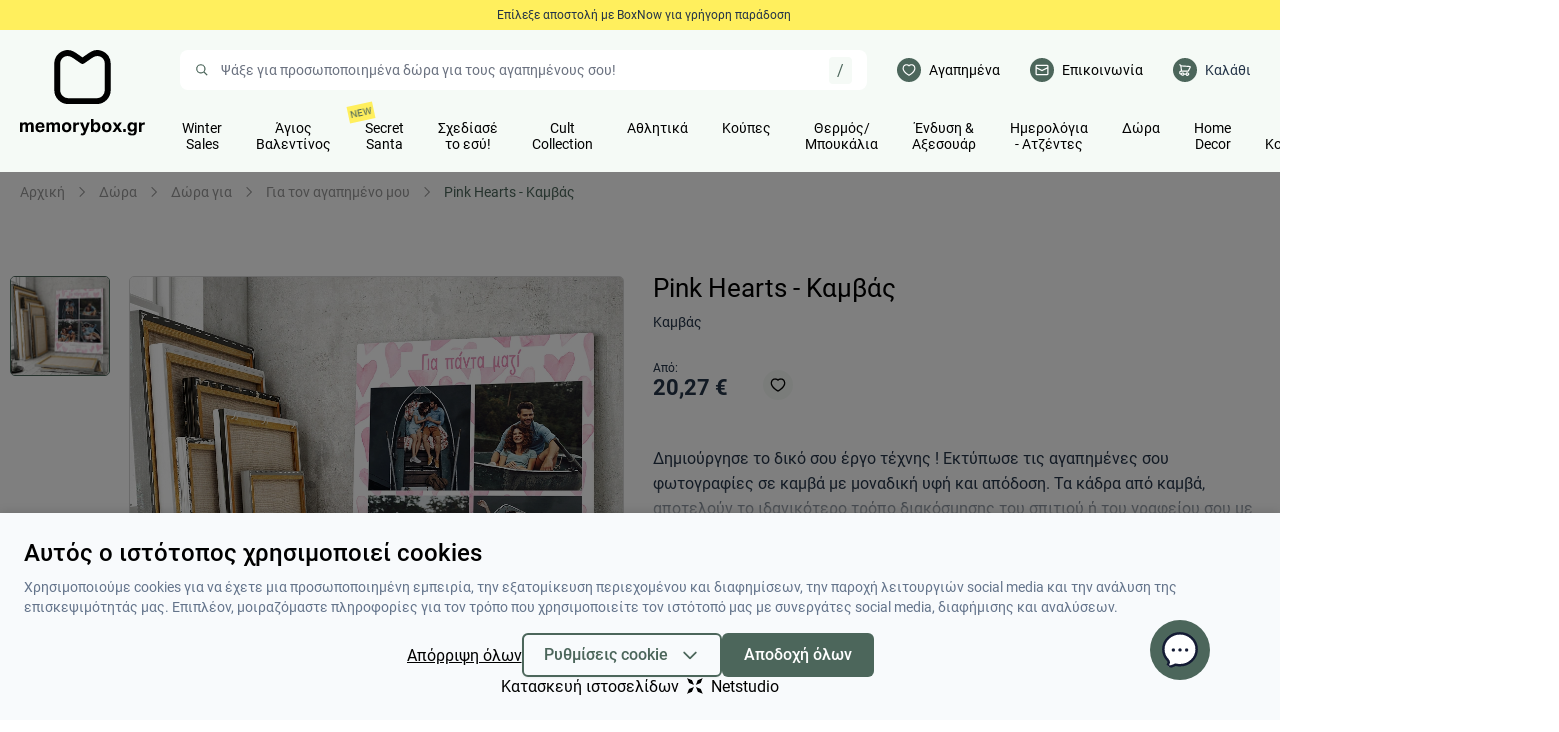

--- FILE ---
content_type: text/html; charset=UTF-8
request_url: https://www.memorybox.gr/pink-hearts-kamvas
body_size: 41695
content:
<!DOCTYPE html>
<html
    lang="el"
    data-default-locale="el"
    data-locale-prefix="">
<head>
    <meta charset="utf-8">
    <meta name="viewport" content="width=device-width, initial-scale=1, maximum-scale=1, user-scalable=0">
    <link rel="dns-prefetch" href="//www.google-analytics.com" />
    <link rel="dns-prefetch" href="//stats.g.doubleclick.net" />
    <link rel="dns-prefetch" href="//connect.facebook.net" />
    <link rel="apple-touch-icon" sizes="180x180" href="https://www.memorybox.gr/favicons/apple-touch-icon.png">
    <link rel="icon" type="image/png" sizes="32x32" href="https://www.memorybox.gr/favicons/favicon-32x32.png">
    <link rel="icon" type="image/png" sizes="16x16" href="https://www.memorybox.gr/favicons/favicon-16x16.png">
    <link rel="manifest" href="https://www.memorybox.gr/favicons/site.webmanifest">
    <meta name="csrf-token" content="BgTE32LdOkZBzyxhuRkRdE8N04Lk8jYBuZmJYePm">
    <meta name="google-site-verification" content="p7KsG5ug1rhWSo9JVRtI5X1Oc_9f38_tOoNjNvREEEU" />
    <!-- alternate hreflangs -->
        <link rel="mask-icon" href="/favicons/safari-pinned-tab.svg" color="#5bbad5">
	<meta name="apple-mobile-web-app-title" content="Memorybox" />
	<meta name="application-name" content="Memorybox" />
	<link rel="canonical" href="https://www.memorybox.gr/pink-hearts-kamvas" />
	<meta name="description" content="Δημιούργησε το δικό σου έργο τέχνης ! Εκτύπωσε τις αγαπημένες σου φωτογραφίες σε καμβά με μοναδική υφή και απόδοση. Τα κάδρα από καμβά, αποτελούν το ιδανικότερο τρόπο διακόσμησης του σπιτιού ή του γραφείου σου με τις δικές σου φωτογραφίες , με τις δικές σου μοναδικές στιγμές .  Η εκτύπωση γίνεται σε fine art καμβά, εξαιρετικής ποιότητας και χειροποίητο τελάρο που πλαισιώνει το υλικό. " />
	<meta name="msapplication-TileColor" content="#2d89ef" />
	<meta property="og:image" content="https://www.memorybox.gr/images/styles/og_image/kamvas%20final%20pink%20hearts.jpg" />
	<meta property="og:site_name" content="Memorybox" />
	<meta property="og:title" content="Pink Hearts - Καμβάς - Καμβάς | Memorybox" />
	<meta property="og:type" content="product" />
	<meta property="og:url" content="https://www.memorybox.gr/pink-hearts-kamvas" />
	<meta name="theme-color" content="#ffffff" />
	<title>Pink Hearts - Καμβάς - Καμβάς | Memorybox</title>
	<meta name="twitter:card" content="summary" />
	<meta name="twitter:creator" content="@netstudio" />
	<meta name="twitter:image" content="https://www.memorybox.gr/images/styles/twitter_image/kamvas%20final%20pink%20hearts.jpg" />
	<meta name="twitter:title" content="Pink Hearts - Καμβάς - Καμβάς | Memorybox" />
	<meta name="twitter:url" content="https://www.memorybox.gr/pink-hearts-kamvas" />
    <link href="/css/app.css?id=cf1cabd5559f1c0b8ea0a510d5f9756b" rel="preload" as="style">
    <link href="/js/app.js?id=cb3d980a987eef55b6ea6b2ae4dd45ad" rel="preload" as="script">
    <link rel="preload" href="https://www.memorybox.gr/fonts/Roboto-Regular.woff2" as="font" type="font/woff2" crossorigin="anonymous">
    <link rel="preload" href="https://www.memorybox.gr/fonts/Roboto-Bold.woff2" as="font" type="font/woff2" crossorigin="anonymous">
    <link rel="preload" href="https://www.memorybox.gr/fonts/Roboto-Medium.woff2" as="font" type="font/woff2" crossorigin="anonymous">
                    <link rel="preload" href="https://www.memorybox.gr/images/styles/large/kamvas%20final%20pink%20hearts.jpg" as="image">
                    <link href="/css/app.css?id=cf1cabd5559f1c0b8ea0a510d5f9756b" rel="stylesheet" />
    <script>
    window.dataLayer = window.dataLayer || [];
    function gtag() {
        dataLayer.push(arguments);
    }
    gtag('consent', 'default', {
        'ad_storage': 'denied',
        'ad_user_data': 'denied',
        'ad_personalization': 'denied',
        'analytics_storage': 'denied',
        'functionality_storage': 'denied'
    });
</script>
<script src="/js/app.js?id=cb3d980a987eef55b6ea6b2ae4dd45ad" defer></script>

    
    
        <script>
    window.dataLayer = window.dataLayer || [];
    function gtag() {
        dataLayer.push(arguments);
    }
    gtag('consent', 'default', {
        'ad_storage': 'denied',
        'ad_user_data': 'denied',
        'ad_personalization': 'denied',
        'analytics_storage': 'denied',
        'functionality_storage': 'denied'
    });
</script>
<script>(function(w,d,l){"use strict";w[l]=w[l]||[],w[l].push({event:"insights.js"});
    var i=d.getElementsByTagName('script')[0],n=d.createElement('script');n.async=true,
    n.src="https://insights.memorybox.gr/insights.js?l="+l,i.parentNode.insertBefore(n,i)
    })(window,document,'dataLayer');</script>
    
    
    <script>
    window.dataLayer = window.dataLayer || [];
    function gtag() {
        dataLayer.push(arguments);
    }
    gtag('consent', 'default', {
        'ad_storage': 'denied',
        'ad_user_data': 'denied',
        'ad_personalization': 'denied',
        'analytics_storage': 'denied',
        'functionality_storage': 'denied'
    });
</script>
<script>
    dataLayer.push({ ecommerce: null })
    dataLayer.push({
        event: 'view_item_ga4',
        ecommerce: {
            currency: 'EUR',
            value: '20.267500',
            items: [{
                item_name: 'Pink Hearts - Καμβάς',
                item_id: 'canvas_pinkhearts_square_20x20',
                item_brand: '',
                item_category: 'Για τον αγαπημένο μου',
                item_variant: '',
                google_business_vertical: "retail"

            }],
        },
    });

    if (window.insights) {
        window.insights.push({ ecommerce: null });
        window.insights.push({
            event: "view_item",
            ecommerce: {
                currency: "EUR",
                value: "20.267500",
                items: [
                    {
                        item_id: "canvas_pinkhearts_square_20x20",
                        item_name: "Pink Hearts - Καμβάς",
                        affiliation: "Online Eshop",
                        index: 0,
                        item_brand: "",
                        item_category: "Άγιος Βαλεντίνος",
                        item_category2: "Καμβάς",
                        item_category3: "Για τον αγαπημένο μου",
                        price: "20.267500",
                        quantity: 1
                    }
                ]
            }
        });
    }

    dataLayer.push({ ecommerce: null })
    dataLayer.push({
        'event': 'view_item',
        'value': 20.267500,
        'pixel_event_id': '',
        'items': [{
                'id': 'canvas_pinkhearts_square_20x20',
                'category': 'Για τον αγαπημένο μου',
                'google_business_vertical': 'retail'
            }],
    });

dataLayer.push({ ecommerce: null });
dataLayer.push({
    'event': 'productView',
    'ecommerce': {
      'detail': {
        'actionField': {'list': 'Για τον αγαπημένο μου'},
        'products': [{
            'name': 'Pink Hearts - Καμβάς',
            'id': 'canvas_pinkhearts_square_20x20',
            'price': '20.267500',
            'brand': 'Memorybox',
            'category': 'Για τον αγαπημένο μου',
            'variant': '',
        }],
      }
    },
});
</script>

        
                <script>
    window.dataLayer = window.dataLayer || [];
    function gtag() {
        dataLayer.push(arguments);
    }
    gtag('consent', 'default', {
        'ad_storage': 'denied',
        'ad_user_data': 'denied',
        'ad_personalization': 'denied',
        'analytics_storage': 'denied',
        'functionality_storage': 'denied'
    });
</script>
<script async src="https://www.googletagmanager.com/gtag/js?id=G-QEX5ZG6PD4"></script>
        <script>
    window.dataLayer = window.dataLayer || [];
    function gtag() {
        dataLayer.push(arguments);
    }
    gtag('consent', 'default', {
        'ad_storage': 'denied',
        'ad_user_data': 'denied',
        'ad_personalization': 'denied',
        'analytics_storage': 'denied',
        'functionality_storage': 'denied'
    });
</script>
<script>
            window.dataLayer = window.dataLayer || [];
            function gtag() {
                dataLayer.push(arguments);
            }
            var GA_MEASUREMENT_ID = 'G-QEX5ZG6PD4';
        </script>
        <script>
    window.dataLayer = window.dataLayer || [];
    function gtag() {
        dataLayer.push(arguments);
    }
    gtag('consent', 'default', {
        'ad_storage': 'denied',
        'ad_user_data': 'denied',
        'ad_personalization': 'denied',
        'analytics_storage': 'denied',
        'functionality_storage': 'denied'
    });
</script>
<script>
        (function(w,d,s,l,i){w[l]=w[l]||[];w[l].push({'gtm.start':
        new Date().getTime(),event:'gtm.js'});var f=d.getElementsByTagName(s)[0],
        j=d.createElement(s),dl=l!='dataLayer'?'&l='+l:'';j.async=true;j.src=
        '//www.googletagmanager.com/gtm.'+'js?id='+i+dl;f.parentNode.insertBefore(j,f);
        })(window,document,'script','dataLayer','GTM-5HPRTFJ');
    </script>
        </head>
<body>
        <script>
    window.dataLayer = window.dataLayer || [];
    function gtag() {
        dataLayer.push(arguments);
    }
    gtag('consent', 'default', {
        'ad_storage': 'denied',
        'ad_user_data': 'denied',
        'ad_personalization': 'denied',
        'analytics_storage': 'denied',
        'functionality_storage': 'denied'
    });
</script>
<script async src="//go.linkwi.se/delivery/js/tl.js"></script>
    <script>
    window.dataLayer = window.dataLayer || [];
    function gtag() {
        dataLayer.push(arguments);
    }
    gtag('consent', 'default', {
        'ad_storage': 'denied',
        'ad_user_data': 'denied',
        'ad_personalization': 'denied',
        'analytics_storage': 'denied',
        'functionality_storage': 'denied'
    });
</script>
<script>
        window.lw=window.lw||function(){(lw.q=lw.q||[]).push(arguments)};lw.l=+new Date;
        lw("setProgram", "13486");
        lw("setDecimal", ".");
    </script>
            <!-- Google Tag Manager (noscript) -->
        <noscript>
        <iframe src="https://www.googletagmanager.com/ns.html?id=GTM-5HPRTFJ" height="0" width="0" style="display:none;visibility:hidden"></iframe>
    </noscript>
        <!-- End Google Tag Manager (noscript) -->
            <header
    x-data="{ ...headerResize() }"
    class="bg-primary-light print:hidden sticky z-90" style="top: calc(var(--h, 0px) * -1);">
        <div class="relative">
            
            <div class="bg-yellow text-center w-full h-[30px]">
                <div class="w-[100px] fixed right-0 top-0 z-10 py-[8px] text-small">
                                    </div>

                                    <div
    x-data="carousel({&quot;items&quot;:&quot;1&quot;,&quot;autoplay&quot;:&quot;true&quot;,&quot;delay&quot;:&quot;5000&quot;,&quot;transition_duration&quot;:&quot;600&quot;})"
    x-init="initialize()"
    x-on:resize.window="resize()"
    class="h-[30px]"
    >

    

    <div class="flex-1 relative">
        <div
            x-ref="wrapper"
            class="carousel-wrapper relative z-0 flex-1 overflow-hidden"
            x-bind:style="`height: ${height}`">


            <div
                x-ref="frame"
                x-cloak
                class="absolute top-0 left-0 w-full flex ease-in-out"
                x-bind:class="{ 'h-full' : height }"
                x-bind:style="`width: ${width}px; transform: translate3d(${-translate}px, 0px, 0px);`"
                x-on:mousedown="startDragging"
                x-on:touchstart="startDragging"
                x-on:mousemove="drag"
                x-on:touchmove="drag"
                x-on:mouseup="stopDragging"
                x-on:mouseleave="stopDragging"
                x-on:touchend="stopDragging"
                x-on:touchcancel="stopDragging"
                x-on:dragstart.prevent.stop
                x-on:click="if (preventClick) $event.preventDefault()">
                <div class="flex justify-center text-small items-center h-[30px]">
            <p class=" ml-8"><div class="rich-text"><p>Επίλεξε αποστολή με BoxNow για γρήγορη παράδοση</p></div></p>
        
</div>


                                            <div class="flex justify-center text-small items-center h-[30px]">
            <p class=" ml-8"><div class="rich-text"><p>Βρες τις αυθεντικές κούπες πούδρα μόνο στο memorybox</p></div></p>
        
</div>


                                            <div class="flex justify-center text-small items-center h-[30px]">
            <p class=" ml-8"><div class="rich-text"><p><span>Άσε το scroll, έλα από κοντά! Νέο φυσικό κατάστημα Λ.Ηρακλείου 384, Νέο Ηράκλειο , τηλ. 2102849195 </span><span>📦 </span></p></div></p>
        
</div>
            </div>
        </div>

        
    </div>
</div>                
                            </div>

            <div class="container pt-20 pb-20 lg:pb-0 flex px-15 lg:px-20">

                <div class="w-125 h-[87px] mr-35 hidden lg:block flex-shrink-0">
                    <a aria-label="logo" href="https://www.memorybox.gr">
                        <img src="https://www.memorybox.gr/logo.svg?v2" class="fill-current text-black" />
                    </a>
                </div>

                <div class="flex flex-wrap w-full">
                    <div class="w-80 h-[55px] sm:w-90 sm:h-[63px] mr-25 lg:hidden">
                        <a class="block" aria-label="logo" href="https://www.memorybox.gr">
                            <img src="https://www.memorybox.gr/logo.svg?v2" class="fill-current text-black" />
                        </a>
                    </div>
                    <div class="order-last lg:order-none w-full mt-10 lg:mt-0 w-full lg:w-auto lg:flex-1 relative">
    <div
        x-data="search()"
        x-on:keyup.window="shortcuts"
        class="search relative"
        x-bind:class="{ show: show && total > 0, 'z-70': show && total > 0, 'z-50': show <= 0}"
        >
        <form method="get" action="https://www.memorybox.gr/search">
            <div>
    <div class="bg-white rounded-2lg px-15 flex items-center">

    <input
        type="text"
        class="block bg-transparent border-none outline-none w-full py-10 md:py-12 placeholder-primary-lighter focus:outline-none focus:ring-0 leading-3 "
        x-ref="search" x-on:click.prevent.stop="show = true" x-on:keyup="keyup" required="required" data-error-message="Εισάγετε τουλάχιστον μία λέξη" placeholder="Ψάξε για προσωποποιημένα δώρα για τους αγαπημένους σoυ!" name="query" value=""

        />

        <a
                    x-on:click.prevent="reset"
                    x-bind:class="{ invisible: isEmpty() }"
                    href="#"
                    class="hover:text-primary-dark text-primary" >
                    <svg width="18" xmlns="http://www.w3.org/2000/svg" fill="currentColor" viewBox="0 0 18 18"><path fill-rule="evenodd" d="M14.834 4.227L10.06 9l4.773 4.773-1.061 1.06L9 10.062l-4.773 4.773-1.06-1.061L7.938 9 3.166 4.227l1.061-1.06L9 7.938l4.773-4.773 1.06 1.061z"/></svg>
                </a>

                <a
                    x-show="recognition"
                    x-on:click.prevent="speechRecognition"
                    href=""
                    class="relative ml-10 lg:mx-10 text-primary hover:text-primary-dark hint--bottom-left hint--rounded"
                    aria-label="Δοκιμάστε τη φωνητική αναζήτηση πατώντας στο μικρόφωνο [ ctrl + shift + . ]"
                    x-bind:class="{ 'animating-mic': speeking }">
                    <span><svg width="18" xmlns="http://www.w3.org/2000/svg" fill="currentColor" viewBox="0 0 24 24"><path fill-rule="evenodd" d="M6 10v2a6 6 0 1012 0v-2h2v2a8.001 8.001 0 01-7 7.938V21h3v2H8v-2h3v-1.062A8.001 8.001 0 014 12v-2h2zm6-9a4 4 0 014 4v7a4 4 0 11-8 0V5a4 4 0 014-4zm0 2a2 2 0 00-2 2v7a2 2 0 104 0V5a2 2 0 00-2-2z"/></svg>
</span>
                </a>

                <button title="Αναζήτηση" class="order-first text-primary hover:text-primary-dark" type="submit">
                    <svg class="w-14 h-14" xmlns="http://www.w3.org/2000/svg" fill="currentColor" viewBox="0 0 24 24"><path fill-rule="evenodd" d="M10 2a8 8 0 016.32 12.905l5.387 5.388-1.414 1.414-5.388-5.386A8 8 0 1110 2zm0 2a6 6 0 100 12 6 6 0 000-12z"/></svg>
                </button>

                <div class="hidden lg:block bg-primary-light rounded py-4 px-8 text-primary hint--bottom-left hint--rounded"
                    aria-label="Πατήστε &#039;/&#039; για να εστιάσετε στην αναζήτηση">/</div>

            </div>

    </div>
        </form>

        <div
            x-ref="autocomplete"
            x-on:click.outside="show = false"
            class="search-autocomplete"></div>
    </div>
</div>

                        <div class="flex items-center justify-between flex-grow lg:flex-grow-0">
                                                            <div class="flex-1"></div>
                                                                                        <a aria-label="Αγαπημένα"
                                   class="text-black hidden lg:flex items-center ml-15 lg:ml-30 group"
                                   href="https://www.memorybox.gr/wishlist">
                                    <div class="w-34 lg:w-24 h-34 lg:h-24 bg-primary text-white flex items-center justify-center rounded-full">
                                        <svg class="w-18 lg:w-14 h-18 lg:h-14 fill-current" xmlns="http://www.w3.org/2000/svg" viewBox="0 0 14 14"><path d="M9.656 1.167c2.161.009 3.76 1.831 3.76 4.153 0 1.772-.987 3.484-2.828 5.14-.966.868-2.2 1.728-3.083 2.185L7 12.907l-.505-.262c-.884-.457-2.117-1.317-3.083-2.186C1.572 8.804.583 7.092.583 5.32c0-2.346 1.585-4.152 3.765-4.152.815 0 1.387.11 2.023.424.222.11.43.24.623.39.201-.159.418-.295.65-.408.623-.306 1.168-.406 2.012-.406zm-.002 1.166c-.678 0-1.052.07-1.498.288a2.46 2.46 0 00-.73.545l-.425.462-.429-.458a2.47 2.47 0 00-.718-.533c-.46-.227-.858-.304-1.506-.304-1.5 0-2.598 1.253-2.598 2.987 0 1.388.825 2.817 2.442 4.272.882.793 2.015 1.585 2.808 2.001.793-.416 1.926-1.208 2.808-2.001 1.617-1.455 2.442-2.884 2.442-4.272 0-1.71-1.115-2.98-2.596-2.987z" fill-rule="evenodd"/></svg>
                                    </div>
                                    <div class="hidden xl:block ml-8 group-hover:text-primary text-little">
                                        Αγαπημένα
                                    </div>
                                </a>
                            
                            <a aria-label="Επικοινωνία"
                               class="text-black hidden lg:flex items-center ml-15 lg:ml-30 group"
                               href="https://www.memorybox.gr/contact">
                                <div class="w-34 lg:w-24 h-34 lg:h-24 bg-primary text-white flex items-center justify-center rounded-full">
                                    <svg class="w-18 lg:w-14 h-18 lg:h-14 fill-current" xmlns="http://www.w3.org/2000/svg" viewBox="0 0 24 24"><g fill-rule="evenodd" transform="translate(-411 -1254)"><path d="M432 1257a2 2 0 012 2v14a2 2 0 01-2 2h-18a2 2 0 01-2-2v-14a2 2 0 012-2h18zm0 6.618l-9 4.5-9-4.5V1273h18v-9.382zm0-4.618h-18v2.382l9 4.5 9-4.5V1259z"/></g></svg>
                                </div>
                                <div class="hidden xl:block ml-8 group-hover:text-primary text-little">
                                    Επικοινωνία
                                </div>
                            </a>

                                                            <div data-cart-summary id="cart-summary" x-data="addtocart()" x-init="updateFreeShippingLine" class="relative z-10 ml-15 lg:ml-30 group">
    <a href="https://www.memorybox.gr/cart" class="flex items-center" aria-label="cart">
        <div class="flex items-center justify-center text-white w-34 lg:w-24 h-34 lg:h-24 rounded-full bg-primary relative">
            <svg class="w-18 lg:w-14 h-18 lg:h-14 fill-current" xmlns="http://www.w3.org/2000/svg" viewBox="0 0 24 24"><path d="M2 2c1.242 0 2.138.224 2.707.793.335.335.63.776.853 1.267.162-.038.334-.058.511-.057L20.041 5c1.251.022 2.476 1.06 1.872 2.41-.118.262-.65 1.331-1.495 3.014l-1.053 2.092-.343.678-.105.209a2.62 2.62 0 01-1.653 1.55l-.147.047H7.024l-1.974-.001C4.48 15.027 4.027 15.48 4 16l-.002.94c.035.572.492 1.03 1.002 1.06h.17a3.004 3.004 0 015.66 0h2.34a3 3 0 110 2h-2.34a3.004 3.004 0 01-5.66-.001h-.227C3.363 19.908 2.097 18.643 2 17l.001-1.05c.08-1.591 1.35-2.864 2.989-2.95l-.98-6.859L4 6c0-.647-.33-1.415-.707-1.793C3.195 4.11 2.758 4 2 4V2zm14 16a1 1 0 100 2 1 1 0 000-2zm-8 0a1 1 0 100 2 1 1 0 000-2zM6.01 6l.98 6.86c.01.068.059.122.123.14h9.656a.623.623 0 00.29-.338l.049-.113.027-.055.063-.124.04-.078.341-.677c.354-.7.707-1.403 1.037-2.06l.015-.029a304.68 304.68 0 001.262-2.531L6.01 6z" fill-rule="evenodd"/></svg>

                    </div>
        <div class="hidden xl:block ml-8 group-hover:text-primary text-little">
            Καλάθι
        </div>
    </a>

    </div>
                            
                            <a aria-label="Λογαριασμός" rel="nofollow"
                                class="text-black flex items-center ml-15 lg:ml-30 group"
                                href="https://www.memorybox.gr/login">
                                <span class="w-34 lg:w-24 h-34 lg:h-24 bg-primary text-white flex items-center justify-center rounded-full">
                                    <svg class="w-18 lg:w-14 h-18 lg:h-14 fill-current" xmlns="http://www.w3.org/2000/svg" viewBox="0 0 24 24"><path d="M12 14c6 0 11 4.607 11 8a1 1 0 01-1 1H2a1 1 0 01-1-1c0-4.04 4.68-8 11-8zm0 2c-4.67 0-8.116 2.458-8.853 5h17.538c-.363-.726-1.02-1.63-1.863-2.407C17.06 16.968 14.742 16 12 16zm0-15c3.426 0 5 2.108 5 6.714C17 10.732 14.354 13 12 13s-5-2.268-5-5.286C7 3.108 8.574 1 12 1zm0 2C9.826 3 9 4.107 9 7.714 9 9.554 10.688 11 12 11s3-1.447 3-3.286C15 4.107 14.174 3 12 3z" fill-rule="evenodd"/></svg>
                                </span>
                                <span class="hidden xl:block ml-8 group-hover:text-primary text-little">
                                    Σύνδεση
                                </span>
                            </a>

                                                        <a aria-label="Λογαριασμός B2B" rel="nofollow"
                                class="bg-primary rounded-full no-underline flex items-center justify-center w-34 h-34 lg:w-32 lg:h-32 ml-15 lg:ml-20"
                                href="https://www.memorybox.gr/b2b">
                                <span class="text-tiny block text-white font-medium">
                                    B2B
                                </span>
                            </a>
                            
                            <span
                                id="navigation-btn"
                                x-data
                                x-on:click.stop="$dispatch('mobile-navigation')"
                                class="lg:hidden flex justify-center items-center w-34 h-34 bg-primary rounded-full ml-15">
                                <svg class="w-18 h-18 fill-current text-white" xmlns="http://www.w3.org/2000/svg" viewBox="0 0 18 18"><path d="M16.5 12.75v1.5h-15v-1.5h15zm0-4.5v1.5h-15v-1.5h15zm0-4.5v1.5h-15v-1.5h15z" fill-rule="evenodd"/></svg>
                            </span>
                        </div>
                        <div id="navigation" class="hidden lg:block w-full mt-10">
                            <div class="flex w-full text-center">
                                                                <div>
                                    
                                    <div
    x-data="lazy()"
    x-init="component('navigation')"
    data-token="3f5022b0"
    data-match-media="(min-width: 1024px)"
    ><div>
        <ul class="menu">
                    
            <li
                                >
                                                                                <a class="relative" href="/winter-sales">
                            <span>
                                Winter Sales
                            </span>
                            
                                                    </a>
                                    
                            </li>
                    
            <li
                                >
                                                                                <a class="relative" href="/agios-valentinos-1">
                            <span>
                                Άγιος Βαλεντίνος
                            </span>
                            
                                                    </a>
                                    
                            </li>
                    
            <li
                                >
                                                                                <a class="relative" href="/secret-santa-1">
                            <span>
                                Secret Santa
                            </span>
                                                        <span class="absolute left-0 bg-yellow text-tiny text-primary new-sign">
                                NEW
                            </span>
                            
                                                    </a>
                                    
                            </li>
                    
            <li
                                >
                                                                                <a class="relative" href="https://www.memorybox.gr/schediase-to-esy">
                            <span>
                                Σχεδίασέ το εσύ!
                            </span>
                                                                                </a>

                                    
                            </li>
                    
            <li
                                >
                                                                                <a class="relative" href="/cult-collection-1">
                            <span>
                                Cult Collection
                            </span>
                            
                                                    </a>
                                    
                            </li>
                    
            <li
                                >
                                                                                <a class="relative" href="/athlitika">
                            <span>
                                Αθλητικά
                            </span>
                            
                                                    </a>
                                    
                            </li>
                    
            <li
                                >
                                                                                <a class="relative" href="/prosopopoiimenes-koupes">
                            <span>
                                Κούπες
                            </span>
                            
                                                    </a>
                                    
                            </li>
                    
            <li
                                >
                                                                                <a class="relative" href="/thermos-nerou-kafe">
                            <span>
                                Θερμός/Μπουκάλια
                            </span>
                            
                                                    </a>
                                    
                            </li>
                    
            <li
                                >
                                                                                <a class="relative" href="/endysi-rouchismos">
                            <span>
                                Ένδυση &amp; Αξεσουάρ
                            </span>
                            
                                                    </a>
                                    
                            </li>
                    
            <li
                                >
                                                                                <a class="relative" href="/atzentes-imerologia">
                            <span>
                                Ημερολόγια - Ατζέντες
                            </span>
                            
                                                    </a>
                                    
                            </li>
                    
            <li
                                >
                                                                                <a class="relative" href="/eidi-doron">
                            <span>
                                Δώρα
                            </span>
                            
                                                    </a>
                                    
                            </li>
                    
            <li
                                >
                                                                                <a class="relative" href="/your-home-decor">
                            <span>
                                Home Decor
                            </span>
                            
                                                    </a>
                                    
                            </li>
                    
            <li
                                >
                                                                                <a class="relative" href="/eidi-kouzinas-1">
                            <span>
                                Είδη Κουζίνας
                            </span>
                            
                                                    </a>
                                    
                            </li>
                    
            <li
                                >
                                                                                <a class="relative" href="https://www.memorybox.gr/premium-photobook">
                            <span>
                                Premium Photobook
                            </span>
                                                                                </a>

                                    
                            </li>
                    
            <li
                                >
                                                                                <a class="relative" href="https://www.memorybox.gr/ektyposeis">
                            <span>
                                Εκτυπώσεις
                            </span>
                                                                                </a>

                                    
                            </li>
            </ul>
</div></div>                                </div>

                                                            </div>
                        </div>
                </div>
            </div>
        </div>
    </header>
    
    <div>
    <div class="container-lg mx-auto px-20 py-12">
        <div class="text-little text-primary flex items-center whitespace-nowrap overflow-x-auto">
            <a class="text-gray-light hover:text-primary" href="https://www.memorybox.gr">Αρχική</a>
            <svg width="14" class="fill-current flex-shrink-0 text-gray-light mx-10" xmlns="http://www.w3.org/2000/svg" fill="currentColor" viewBox="0 0 18 18"><path fill-rule="evenodd" d="M10.94 9L5.47 3.53l1.06-1.06L13.06 9l-6.53 6.53-1.06-1.06z"/></svg>

                                                                <a class="text-gray-light hover:text-primary" href="https://www.memorybox.gr/dora-1">Δώρα</a>
                    <svg width="14" class="fill-current flex-shrink-0 text-gray-light mx-10" xmlns="http://www.w3.org/2000/svg" fill="currentColor" viewBox="0 0 18 18"><path fill-rule="evenodd" d="M10.94 9L5.47 3.53l1.06-1.06L13.06 9l-6.53 6.53-1.06-1.06z"/></svg>
                                    <a class="text-gray-light hover:text-primary" href="https://www.memorybox.gr/dora-gia">Δώρα για</a>
                    <svg width="14" class="fill-current flex-shrink-0 text-gray-light mx-10" xmlns="http://www.w3.org/2000/svg" fill="currentColor" viewBox="0 0 18 18"><path fill-rule="evenodd" d="M10.94 9L5.47 3.53l1.06-1.06L13.06 9l-6.53 6.53-1.06-1.06z"/></svg>
                
                <a class="text-gray-light hover:text-primary" href="https://www.memorybox.gr/gia-ton-agapimeno-mou">Για τον αγαπημένο μου</a>
                <svg width="14" class="fill-current flex-shrink-0 text-gray-light mx-10" xmlns="http://www.w3.org/2000/svg" fill="currentColor" viewBox="0 0 18 18"><path fill-rule="evenodd" d="M10.94 9L5.47 3.53l1.06-1.06L13.06 9l-6.53 6.53-1.06-1.06z"/></svg>
            
            <span>Pink Hearts - Καμβάς</span>
        </div>
    </div>
</div>
<div
    x-data="{cart_added: ''}"
    x-on:cart-added.window="cart_added = true"
    class="container px-15 lg:px-0 mx-auto lg:pt-60 pb-60 lg:pb-100 product-full product-wrapper"
    data-id="1715">
    <div class="hidden print:block w-150 mt-20 mb-50">
        <svg class="fill-current text-black" viewBox="0 0 223.9 41.1"><use href="#logo"></use></svg>
    </div>

    
    <div class="lg:flex">
        <div class="relative product-gallery mb-20 lg:w-1/2">
                            
                                    <div
    x-data="carousel({&quot;items&quot;:&quot;1&quot;})"
    x-init="initialize()"
    x-on:resize.window="resize()"
    class="flex sticky top-[200px]"
    >

    <div class="lg:mr-15 flex-col min-w-100 hidden lg:flex py-4">
                                                        <div>
                                <img alt="Pink Hearts - Καμβάς"
                                    x-bind:class="{ 'border-primary': index == 0,}"
                                    x-on:click.prevent="slideTo($event.target.dataset.index)"
                                    data-index="0"
                                    width="100"
                                    height="100"
                                    class="border border-border rounded-md mb-15 cursor-pointer" src="https://www.memorybox.gr/images/styles/thumbnail/kamvas%20final%20pink%20hearts.jpg"/>
                            </div>
                                                        </div>

    <div class="flex-1 relative">
        <div
            x-ref="wrapper"
            class="carousel-wrapper relative z-0 flex-1 overflow-hidden"
            x-bind:style="`height: ${height}`">


            <div
                x-ref="frame"
                x-cloak
                class="absolute top-0 left-0 w-full flex ease-in-out"
                x-bind:class="{ 'h-full' : height }"
                x-bind:style="`width: ${width}px; transform: translate3d(${-translate}px, 0px, 0px);`"
                x-on:mousedown="startDragging"
                x-on:touchstart="startDragging"
                x-on:mousemove="drag"
                x-on:touchmove="drag"
                x-on:mouseup="stopDragging"
                x-on:mouseleave="stopDragging"
                x-on:touchend="stopDragging"
                x-on:touchcancel="stopDragging"
                x-on:dragstart.prevent.stop
                x-on:click="if (preventClick) $event.preventDefault()">
                <div
                            class="cursor-pointer p-[4px] slide min-h-[343px] lg:min-h-[380px] xl:min-h-[500px]"
                            x-on:click="if (!preventClick) $dispatch('photoswipe', 0)">
                            <picture class="block border rounded-md mx-auto overflow-hidden">
                                <source media='(max-width: 768px)' srcset='https://www.memorybox.gr/images/styles/large/kamvas%20final%20pink%20hearts.jpg' />
                                <source media='(min-width: 768px)' srcset='https://www.memorybox.gr/images/styles/large2x/kamvas%20final%20pink%20hearts.jpg' />
                                <img alt="Pink Hearts - Καμβάς"  src="https://www.memorybox.gr/images/styles/large2x/kamvas%20final%20pink%20hearts.jpg" />
                            </picture>
                        </div>
            </div>
        </div>

        
    </div>
</div>
                                    </div>

        <div class="lg:w-1/2 lg:ml-25">
            <h1 class="text-h2 text-black leading-tight mb-30">
                Pink Hearts - Καμβάς
                <span class="block mt-10 text-little text-ink">
                    Καμβάς
                </span>
            </h1>

            <div class="flex items-end mb-30">
                <div class="text-h3">
                    <div class="text-small">Από:</div>
                                        <div>
                                                <div class="font-bold flex items-center">
                                                                                            <span class="block mr-10">
                                    20,27 €
                                </span>
                                                                                    </div>
                    </div>
                </div>

                <div class="ml-25">
                                            <div
    x-data="{ ...wishlist() }"
    x-on:click="product_wishlist_click(460, $event, )"
    data-wishlist
    id="wishlist_460_optionId_"
    data-id="460"
    data-option_id= ""
    class="w-30 h-30 bg-primary-light flex items-center justify-center rounded-full text-black hover:text-primary cursor-pointer  ">
    <svg class="inactive w-16 fill-current" xmlns="http://www.w3.org/2000/svg" viewBox="0 0 14 14"><path d="M9.656 1.167c2.161.009 3.76 1.831 3.76 4.153 0 1.772-.987 3.484-2.828 5.14-.966.868-2.2 1.728-3.083 2.185L7 12.907l-.505-.262c-.884-.457-2.117-1.317-3.083-2.186C1.572 8.804.583 7.092.583 5.32c0-2.346 1.585-4.152 3.765-4.152.815 0 1.387.11 2.023.424.222.11.43.24.623.39.201-.159.418-.295.65-.408.623-.306 1.168-.406 2.012-.406zm-.002 1.166c-.678 0-1.052.07-1.498.288a2.46 2.46 0 00-.73.545l-.425.462-.429-.458a2.47 2.47 0 00-.718-.533c-.46-.227-.858-.304-1.506-.304-1.5 0-2.598 1.253-2.598 2.987 0 1.388.825 2.817 2.442 4.272.882.793 2.015 1.585 2.808 2.001.793-.416 1.926-1.208 2.808-2.001 1.617-1.455 2.442-2.884 2.442-4.272 0-1.71-1.115-2.98-2.596-2.987z" fill-rule="evenodd"/></svg>
    <svg class="active hidden w-16 fill-current" xmlns="http://www.w3.org/2000/svg" fill="currentColor" viewBox="0 0 24 24"><path d="M13.103 2.696c1.07-.524 2.003-.696 3.45-.696C20.258 2.015 23 5.14 23 9.12c0 3.038-1.694 5.972-4.849 8.81-1.656 1.49-3.77 2.963-5.285 3.747l-.866.45-.866-.45c-1.515-.784-3.63-2.258-5.285-3.747C2.694 15.092 1 12.158 1 9.12 1 5.097 3.716 2 7.455 2c1.395 0 2.375.189 3.467.728a6.3 6.3 0 011.068.668 6.17 6.17 0 011.113-.7z"/><path fill-rule="evenodd" d="M16.553 2C20.258 2.015 23 5.14 23 9.12c0 3.038-1.694 5.972-4.849 8.81-1.656 1.49-3.77 2.963-5.285 3.747l-.866.45-.866-.45c-1.515-.784-3.63-2.258-5.285-3.747C2.694 15.092 1 12.158 1 9.12 1 5.097 3.716 2 7.455 2c1.395 0 2.376.189 3.467.728a6.3 6.3 0 011.068.668 6.17 6.17 0 011.113-.7c1.07-.524 2.003-.696 3.45-.696zm-.004 2c-1.162 0-1.803.118-2.567.492a4.18 4.18 0 00-1.25.936l-.73.79-.735-.784a4.266 4.266 0 00-1.232-.913C9.248 4.13 8.565 4 7.455 4 4.884 4 3 6.148 3 9.12c0 2.38 1.414 4.83 4.186 7.323 1.512 1.36 3.455 2.718 4.814 3.43 1.359-.712 3.302-2.07 4.814-3.43C19.586 13.949 21 11.5 21 9.12c0-2.931-1.912-5.11-4.45-5.12z"/></svg>
</div>
                                    </div>
            </div>

            <div class="leading-normal mb-30" x-data="{hide: false, active: false}"
                x-init="$nextTick(() => { if ($refs.desc.offsetHeight > 96) { hide = true; active = true; } })"
                x-cloak>
                <div x-ref="desc" :class="{ 'hide-desc': hide }" class="editor-content min-h-[96px]">
                    <p><span style="font-weight: 400;">Δημιούργησε το δικό σου έργο τέχνης ! Εκτύπωσε τις αγαπημένες σου φωτογραφίες σε καμβά με μοναδική υφή και απόδοση. Τα κάδρα από καμβά, αποτελούν το ιδανικότερο τρόπο διακόσμησης του σπιτιού ή του γραφείου σου με τις δικές σου φωτογραφίες , με τις δικές σου μοναδικές στιγμές .  Η εκτύπωση γίνεται σε fine art καμβά, εξαιρετικής ποιότητας και χειροποίητο τελάρο που πλαισιώνει το υλικό. </span></p>
                </div>
                <div class="flex justify-center relative">
                    <div x-show="active && hide" class="absolute top-[-40px] w-full bg-gradient-to-b from-transparent to-white h-[40px]"></div>
                    <button x-show="active" x-on:click="hide = !hide" class="flex items-center border border-border text-tiny px-15 py-8 rounded-xl">
                        <span x-show="hide">ΠΕΡΙΣΣΟΤΕΡΑ</span>
                        <span x-show="!hide">ΛΙΓΟΤΕΡΑ</span>
                        <svg width="12" class="text-black transform ml-10" x-bind:class="{ '-rotate-90': !hide, 'rotate-90': hide }" xmlns="http://www.w3.org/2000/svg" fill="currentColor" viewBox="0 0 18 18"><path fill-rule="evenodd" d="M10.94 9L5.47 3.53l1.06-1.06L13.06 9l-6.53 6.53-1.06-1.06z"/></svg>
                    </button>
                </div>
            </div>

            <form
                action="https://www.memorybox.gr/taopix_designer"
                method="post"
                                >
                <input type="hidden" name="_token" value="BgTE32LdOkZBzyxhuRkRdE8N04Lk8jYBuZmJYePm" autocomplete="off">                <div id="my_name_0nAArv9RMBZVr4t1_wrap" style="display: none" aria-hidden="true">
        <input id="my_name_0nAArv9RMBZVr4t1"
               name="my_name_0nAArv9RMBZVr4t1"
               type="text"
               value=""
                              autocomplete="nope"
               tabindex="-1">
        <input name="valid_from"
               type="text"
               value="[base64]"
                              autocomplete="off"
               tabindex="-1">
    </div>

                
                <div class="flex flex-col items-start flex-wrap">
                                                                <div class="mb-30 border-border border-b w-full pb-30">
                        <div  >
        <h4 class="text-little text-black font-bold mb-30">Σχήμα</h4>
    
    <div class="flex flex-wrap">
                <label class="flex items-center py-5 mr-30">

                <input
                    type="radio"
                    name="shape"
                    value="121"
                                        class="mr-10 focus:ring-0 focus:ring-transparent h-24 w-24 text-white cursor-pointer border  border-border "
                    required="required" x-on:change="window.location.attribute($event.target.name, $event.target.value)" oninput="setCustomValidity('');checkValidity()" oninvalid="setCustomValidity('Πρέπει να επιλέξετε σχήμα')" label="Σχήμα"
                    />
            <span>Τετράγωνο</span>
        </label>
                <label class="flex items-center py-5 mr-30">

                <input
                    type="radio"
                    name="shape"
                    value="122"
                                        class="mr-10 focus:ring-0 focus:ring-transparent h-24 w-24 text-white cursor-pointer border  border-border "
                    required="required" x-on:change="window.location.attribute($event.target.name, $event.target.value)" oninput="setCustomValidity('');checkValidity()" oninvalid="setCustomValidity('Πρέπει να επιλέξετε σχήμα')" label="Σχήμα"
                    />
            <span>Οριζόντιο</span>
        </label>
                <label class="flex items-center py-5 mr-30">

                <input
                    type="radio"
                    name="shape"
                    value="123"
                                        class="mr-10 focus:ring-0 focus:ring-transparent h-24 w-24 text-white cursor-pointer border  border-border "
                    required="required" x-on:change="window.location.attribute($event.target.name, $event.target.value)" oninput="setCustomValidity('');checkValidity()" oninvalid="setCustomValidity('Πρέπει να επιλέξετε σχήμα')" label="Σχήμα"
                    />
            <span>Κάθετο</span>
        </label>
            </div>

    </div>
                    </div>
                                                                                                        <div class="mb-30 border-border border-b w-full pb-30">
                        <div  >
        <h4 class="text-little text-black font-bold mb-30">Μέγεθος</h4>
    
    <div class="flex flex-wrap">
                <label class="flex items-center py-5 mr-30">

                <input
                    type="radio"
                    name="size"
                    value="43"
                                        class="mr-10 focus:ring-0 focus:ring-transparent h-24 w-24 text-white cursor-pointer border  border-border "
                    required="required" x-on:change="window.location.attribute($event.target.name, $event.target.value)" oninput="setCustomValidity('');checkValidity()" oninvalid="setCustomValidity('Πρέπει να επιλέξετε μέγεθος')" label="Μέγεθος"
                    />
            <span>20X20</span>
        </label>
                <label class="flex items-center py-5 mr-30">

                <input
                    type="radio"
                    name="size"
                    value="59"
                                        class="mr-10 focus:ring-0 focus:ring-transparent h-24 w-24 text-white cursor-pointer border  border-border "
                    required="required" x-on:change="window.location.attribute($event.target.name, $event.target.value)" oninput="setCustomValidity('');checkValidity()" oninvalid="setCustomValidity('Πρέπει να επιλέξετε μέγεθος')" label="Μέγεθος"
                    />
            <span>40Χ40</span>
        </label>
                <label class="flex items-center py-5 mr-30">

                <input
                    type="radio"
                    name="size"
                    value="60"
                                        class="mr-10 focus:ring-0 focus:ring-transparent h-24 w-24 text-white cursor-pointer border  border-border "
                    required="required" x-on:change="window.location.attribute($event.target.name, $event.target.value)" oninput="setCustomValidity('');checkValidity()" oninvalid="setCustomValidity('Πρέπει να επιλέξετε μέγεθος')" label="Μέγεθος"
                    />
            <span>60Χ60</span>
        </label>
                <label class="flex items-center py-5 mr-30">

                <input
                    type="radio"
                    name="size"
                    value="62"
                                        class="mr-10 focus:ring-0 focus:ring-transparent h-24 w-24 text-white cursor-pointer border  border-border "
                    required="required" x-on:change="window.location.attribute($event.target.name, $event.target.value)" oninput="setCustomValidity('');checkValidity()" oninvalid="setCustomValidity('Πρέπει να επιλέξετε μέγεθος')" label="Μέγεθος"
                    />
            <span>20Χ30</span>
        </label>
                <label class="flex items-center py-5 mr-30">

                <input
                    type="radio"
                    name="size"
                    value="63"
                                        class="mr-10 focus:ring-0 focus:ring-transparent h-24 w-24 text-white cursor-pointer border  border-border "
                    required="required" x-on:change="window.location.attribute($event.target.name, $event.target.value)" oninput="setCustomValidity('');checkValidity()" oninvalid="setCustomValidity('Πρέπει να επιλέξετε μέγεθος')" label="Μέγεθος"
                    />
            <span>30Χ40</span>
        </label>
                <label class="flex items-center py-5 mr-30">

                <input
                    type="radio"
                    name="size"
                    value="64"
                                        class="mr-10 focus:ring-0 focus:ring-transparent h-24 w-24 text-white cursor-pointer border  border-border "
                    required="required" x-on:change="window.location.attribute($event.target.name, $event.target.value)" oninput="setCustomValidity('');checkValidity()" oninvalid="setCustomValidity('Πρέπει να επιλέξετε μέγεθος')" label="Μέγεθος"
                    />
            <span>40Χ60</span>
        </label>
            </div>

    </div>
                    </div>
                                                                            </div>
                
                <div class="mb-30 ">
                    <h4 class="text-little text-black font-bold mb-15">Ποσότητα</h4>
                    <div
    x-data="{ value: 1 }"
    x-init="$watch('value', value => $dispatch('change', value))"
    class="bg-primary-lightest rounded-2lg px-16 flex items-center border border-border w-[100px] h-55 rounded-2lg mr-20">

    <div class="flex-1" x-on:change.stop>
        <input
            type="number"
            class="block w-full bg-transparent border-none outline-none text-center appearance-none text-small font-bold"
            aria-label="Ποσότητα" name="quantity"
            x-model="value"
            />
    </div>

    <div class="flex flex-col items-center justify-center">
        <a
            href="#"
            aria-label="Προσθήκη"
            x-on:click.prevent="value++"
            class="text-black hover:text-primary w-14 h-14 flex items-center justify-center">
            <svg width="10" class="fill-current flex-none" viewBox="0 0 10 6" xmlns="http://www.w3.org/2000/svg"><path d="M5 0l1.772 2.126.294.354L10 6H0l2.934-3.52.294-.354z" fill-rule="nonzero"/></svg>
        </a>

        <a
            href="#"
            aria-label="Αφαίρεση"
            x-on:click.prevent="if (value > 1) value--"
            class="text-black hover:text-primary w-14 h-14 flex items-center justify-center">
            <svg width="10" class="fill-current transform rotate-180" viewBox="0 0 10 6" xmlns="http://www.w3.org/2000/svg"><path d="M5 0l1.772 2.126.294.354L10 6H0l2.934-3.52.294-.354z" fill-rule="nonzero"/></svg>
        </a>
    </div>
</div>
                </div>

                
                                                                                <div class="mb-20">
                            <h4 class="text-little text-black font-bold mb-15">Ονόματα:</h4>
                            <div>
    <div class="bg-white rounded-2lg px-15 flex items-center h-55 border border-border">

    <input
        type="text"
        class="block bg-transparent border-none outline-none w-full py-10 md:py-12 placeholder-primary-lighter focus:outline-none focus:ring-0 leading-3 "
        x-data="productPage" x-init="initialize()" oninput="setCustomValidity('');checkValidity()" oninvalid="setCustomValidity('Το πεδίο Ονόματα είναι απαραίτητο')" required="required" placeholder="πχ Αναστασία &amp; Παναγιώτης" name="txt_message_1" value=""

        />

        

            </div>

    </div>
                        </div>
                                                                                                    <div class="mb-20">
                            <h4 class="text-little text-black font-bold mb-15">Ημερομηνία:</h4>
                            <div>
    <div class="bg-white rounded-2lg px-15 flex items-center h-55 border border-border">

    <input
        type="text"
        class="block bg-transparent border-none outline-none w-full py-10 md:py-12 placeholder-primary-lighter focus:outline-none focus:ring-0 leading-3 "
        x-data="productPage" x-init="initialize()" oninput="setCustomValidity('');checkValidity()" oninvalid="setCustomValidity('Το πεδίο Ημερομηνία είναι απαραίτητο')" required="required" placeholder="πχ 20.06.2021" name="txt_message_2" value=""

        />

        

            </div>

    </div>
                        </div>
                                                                                                                            <div class="mb-20">
                                    </div>
                                                <div class="print:hidden pb-30  border-b border-border  mb-30">
                    <button
                        type="submit"
                        x-ref="submitButton"
                        data-product-show-cart-add
                        data-id="1715"
                        data-sku="canvas_pinkhearts_square_20x20"
                        data-price="20.267500"
                        data-title="Pink Hearts - Καμβάς"
                        data-category="Για τον αγαπημένο μου"
                        data-variant=""
                        
                        class="btn btn-lg w-full justify-center rounded-full mb-15">
                                                <span class="block text-h6 text-white">ΞΕΚΙΝΑ ΝΑ ΣΧΕΔΙΑΖΕΙΣ</span>
                                            </button>
                    <div class="my-15 container px-15 lg:px-0" x-show="cart_added">
                        <div class="w-full h-50 bg-primary-light flex justify-center items-center border rounded-lg">
                            <div class="text-black">
                                Το προϊόν προστέθηκε στο καλάθι σας!
                            </div>
                        </div>
                    </div>

                                        <div class="text-little text-gray-light">
                        Αν θέλεις αυτό που θα σχεδιάσεις να αποθηκευτεί, <a href="https://www.memorybox.gr/login" class="text-primary underline hover:text-primary-dark">δημιούργησε λογαριασμό εδώ!</a>
                    </div>
                                    </div>

                                    <input type="hidden" name="dd"/>
                    <input type="hidden" name="product_id" value="460"/>
                    <script>
    window.dataLayer = window.dataLayer || [];
    function gtag() {
        dataLayer.push(arguments);
    }
    gtag('consent', 'default', {
        'ad_storage': 'denied',
        'ad_user_data': 'denied',
        'ad_personalization': 'denied',
        'analytics_storage': 'denied',
        'functionality_storage': 'denied'
    });
</script>
<script language="javascript">

function deviceDetect()
{
    var screenWidth = parseInt(screen.width)/100;
    var screenHeight = parseInt(screen.height)/7;
    var screenAvailableWidth = parseInt(screen.availWidth)/5;
    var screenAvailableHeight = parseInt(screen.availHeight)/5;
    var pixRatio = 1;

    if('deviceXDPI' in screen)
    {
        pixRatio = screen.deviceXDPI / screen.logicalXDPI;
    }
    else if (window.hasOwnProperty('devicePixelRatio'))
    {
        pixRatio = window.devicePixelRatio;
    }

    if(isNaN(pixRatio))
    {
        pixRatio = 1;
    }

    pixRatio = pixRatio *3;

    var detectionString = "v1s"+ screenWidth +"o"+ screenHeight + "o" + screenAvailableWidth +"o"+ screenAvailableHeight +"o"+ pixRatio +"d";

    //Is it a touch
    var touchType = 0;
    //Is it a mobile
    var mobileType = 0;
    //What is the device
    var deviceType = 0;

    if ("ontouchstart" in window || navigator.msMaxTouchPoints)
    {
        touchType = 1;
    }

    if(navigator.userAgent.match(/Mobile| mobile/i))
    {
        mobileType = 1;
    }

    //Apple
    if(navigator.userAgent.match(/Intel Mac/i))
    {
        // iPadOS reports it's an Intel Mac so test for touch support.
        mobileType = touchType;
        deviceType = 1;
    }

    if(navigator.userAgent.match(/iPad/i))
    {
        mobileType = 1;
        deviceType = 2;
    }

    if(navigator.userAgent.match(/iPhone/i))
    {
        mobileType = 1;
        deviceType = 3;
    }

    if(navigator.userAgent.match(/iPod/i))
    {
        mobileType = 1;
        deviceType = 4;
    }

    //Android
    if(navigator.userAgent.match(/Android/i) && navigator.userAgent.match(/Mobile| mobile/i))
    {
        mobileType = 1;
        deviceType = 5;
    }

    if(navigator.userAgent.match(/Android/i) && !navigator.userAgent.match(/Mobile| mobile/i))
    {
        mobileType = 0;
        deviceType = 6;
    }

    //Windows
    if(navigator.userAgent.match(/(Windows)/i))
    {
        mobileType = 0;
        deviceType = 7;
    }

    if(navigator.userAgent.match(/(Windows Phone OS|Windows CE|Windows Mobile|IEMobile)/i))
    {
        mobileType = 1;
        deviceType = 8;
    }

    //Blackberry
    if(navigator.userAgent.match(/BlackBerry/i))
    {
        mobileType = 1;
        deviceType = 9;
    }

    //Palm
    if(navigator.userAgent.match(/(palm)/i))
    {
        mobileType = 1;
        deviceType = 10;
    }

    //Linux
    if(navigator.userAgent.match(/(Linux|X11)/i))
    {
        mobileType = 1;
        deviceType = 11;
    }

    //WebOS
    if(navigator.userAgent.match(/webOS/i))
    {
        mobileType = 1;
        deviceType = 12;
    }

    //Opera Mini
    if(navigator.userAgent.match(/Opera Mini/i))
    {
        mobileType = 1;
        deviceType = 13;
    }

    sumCheck = screenWidth + screenHeight + screenAvailableWidth + screenAvailableHeight + pixRatio + touchType + mobileType + deviceType;
    detectionString = detectionString + touchType + "o" + mobileType+ "o" + deviceType + "o" + sumCheck;
    console.log(detectionString);
    return(detectionString);
}

console.log(navigator.userAgent);
document.querySelectorAll('input[name="dd"]').forEach(element => element.value = deviceDetect());

</script>
                
                <input type="hidden" name="variant_id" value="1715" />
            </form>

                            <div class="leading-normal mb-30 editor-content">
                    <p>Εκτιμώμενος χρόνος παράδοσης 2 έως 6 εργάσιμες ημέρες με Box Now , ΕLTA Courier με εξαίρεση απομακρυσμένα νησιά και δύσβατες περιοχές.</p>
<p><strong>Για εορταστικές και υψηλού φόρτου εργασίας περιόδους ενδέχεται να υπάρχουν καθυστερήσεις από τους εκτιμώμενους χρόνους παράδοσης.</strong></p>
                </div>
                    </div>
    </div>
</div>

<div class="bg-primary-light py-60 lg:py-80 print:hidden related">
    <div class="container mx-auto">
        <h2 class="text-h1 text-primary font-bold text-center mb-40">Σας προτείνουμε</h2>
        <div
    x-data="carousel({&quot;items&quot;:&quot;2&quot;,&quot;breakpoints&quot;:&quot;{\&quot;1024\&quot;:{\&quot;items\&quot;:\&quot;4\&quot;}}&quot;})"
    x-init="initialize()"
    x-on:resize.window="resize()"
    
    >

    

    <div class="flex-1 relative">
        <div
            x-ref="wrapper"
            class="carousel-wrapper relative z-0 flex-1 overflow-hidden"
            x-bind:style="`height: ${height}`">


            <div
                x-ref="frame"
                x-cloak
                class="absolute top-0 left-0 w-full flex ease-in-out"
                x-bind:class="{ 'h-full' : height }"
                x-bind:style="`width: ${width}px; transform: translate3d(${-translate}px, 0px, 0px);`"
                x-on:mousedown="startDragging"
                x-on:touchstart="startDragging"
                x-on:mousemove="drag"
                x-on:touchmove="drag"
                x-on:mouseup="stopDragging"
                x-on:mouseleave="stopDragging"
                x-on:touchend="stopDragging"
                x-on:touchcancel="stopDragging"
                x-on:dragstart.prevent.stop
                x-on:click="if (preventClick) $event.preventDefault()">
                <div class="px-10 md:mb-20 lg:mb-0">
                <div class="relative flex flex-col h-full overflow-hidden bg-white border product-teaser product-wrapper rounded-2lg border-border mask-image"
    data-id="86">
            <div class="absolute z-20 flex items-center justify-center font-bold rounded-full top-10 left-10 w-60 h-60 text-20 bg-yellow">
            <div>
                -40%
            </div>
        </div>
            <a
        x-data="productTeaser"
        @click="navigateToProduct"
        href="https://www.memorybox.gr/love-you-dude-mousepad"
        class="block image mb-15"
        data-id="mousepad_love_dude"
        data-price="7.215900"
        data-category="Για τον αγαπημένο μου"
        data-name="Love You Dude - Mousepad"
        >
        
        <span class="relative block group" style="padding-top: 100%">
            <picture class="absolute inset-0">
                <source
                    media='(max-width: 768px)'
                    srcset="https://www.memorybox.gr/images/styles/medium/lovedude_mousepad.jpg 1x, https://www.memorybox.gr/images/styles/medium2x/lovedude_mousepad.jpg 2x" />

                <img data-main-image class="w-full h-full"
                    src="https://www.memorybox.gr/images/styles/medium/lovedude_mousepad.jpg"
                    srcset="https://www.memorybox.gr/images/styles/medium2x/lovedude_mousepad.jpg 2x"
                    alt="Love You Dude - Mousepad"
                    width="300"
                    height="300"
                    loading="lazy"
                    />
            </picture>

            

        </span>


                                </a>
    
    <div class="flex flex-col flex-1 px-20 pb-25">
        <h3 class="mb-10 text-base leading-normal text-black">
            <a class="hover:text-primary" href="https://www.memorybox.gr/love-you-dude-mousepad">Love You Dude - Mousepad</a>
        </h3>

        <div class="flex items-center justify-between flex-1 mb-20">
            <div class="text-small">Mousepad</div>
        </div>

        <div class="flex items-end justify-between">
            <div class="text-h3">
                <div class="mb-5 text-small">Από:</div>
                                                        <span class="flex items-center">
                        <span class="block mr-10">
                            7,22 €
                        </span>
                                                    <span class="block line-through text-little text-primary">
                                12,03 €
                            </span>
                                            </span>
                                                </div>

            <div class="flex items-center justify-center rounded-full w-30 h-30 bg-primary-light">
                                    <div
    x-data="{ ...wishlist() }"
    x-on:click="product_wishlist_click(21, $event, )"
    data-wishlist
    id="wishlist_21_optionId_"
    data-id="21"
    data-option_id= ""
    class="w-30 h-30 bg-primary-light flex items-center justify-center rounded-full text-black hover:text-primary cursor-pointer  ">
    <svg class="inactive w-16 fill-current" xmlns="http://www.w3.org/2000/svg" viewBox="0 0 14 14"><path d="M9.656 1.167c2.161.009 3.76 1.831 3.76 4.153 0 1.772-.987 3.484-2.828 5.14-.966.868-2.2 1.728-3.083 2.185L7 12.907l-.505-.262c-.884-.457-2.117-1.317-3.083-2.186C1.572 8.804.583 7.092.583 5.32c0-2.346 1.585-4.152 3.765-4.152.815 0 1.387.11 2.023.424.222.11.43.24.623.39.201-.159.418-.295.65-.408.623-.306 1.168-.406 2.012-.406zm-.002 1.166c-.678 0-1.052.07-1.498.288a2.46 2.46 0 00-.73.545l-.425.462-.429-.458a2.47 2.47 0 00-.718-.533c-.46-.227-.858-.304-1.506-.304-1.5 0-2.598 1.253-2.598 2.987 0 1.388.825 2.817 2.442 4.272.882.793 2.015 1.585 2.808 2.001.793-.416 1.926-1.208 2.808-2.001 1.617-1.455 2.442-2.884 2.442-4.272 0-1.71-1.115-2.98-2.596-2.987z" fill-rule="evenodd"/></svg>
    <svg class="active hidden w-16 fill-current" xmlns="http://www.w3.org/2000/svg" fill="currentColor" viewBox="0 0 24 24"><path d="M13.103 2.696c1.07-.524 2.003-.696 3.45-.696C20.258 2.015 23 5.14 23 9.12c0 3.038-1.694 5.972-4.849 8.81-1.656 1.49-3.77 2.963-5.285 3.747l-.866.45-.866-.45c-1.515-.784-3.63-2.258-5.285-3.747C2.694 15.092 1 12.158 1 9.12 1 5.097 3.716 2 7.455 2c1.395 0 2.375.189 3.467.728a6.3 6.3 0 011.068.668 6.17 6.17 0 011.113-.7z"/><path fill-rule="evenodd" d="M16.553 2C20.258 2.015 23 5.14 23 9.12c0 3.038-1.694 5.972-4.849 8.81-1.656 1.49-3.77 2.963-5.285 3.747l-.866.45-.866-.45c-1.515-.784-3.63-2.258-5.285-3.747C2.694 15.092 1 12.158 1 9.12 1 5.097 3.716 2 7.455 2c1.395 0 2.376.189 3.467.728a6.3 6.3 0 011.068.668 6.17 6.17 0 011.113-.7c1.07-.524 2.003-.696 3.45-.696zm-.004 2c-1.162 0-1.803.118-2.567.492a4.18 4.18 0 00-1.25.936l-.73.79-.735-.784a4.266 4.266 0 00-1.232-.913C9.248 4.13 8.565 4 7.455 4 4.884 4 3 6.148 3 9.12c0 2.38 1.414 4.83 4.186 7.323 1.512 1.36 3.455 2.718 4.814 3.43 1.359-.712 3.302-2.07 4.814-3.43C19.586 13.949 21 11.5 21 9.12c0-2.931-1.912-5.11-4.45-5.12z"/></svg>
</div>
                            </div>
        </div>
    </div>
</div>
            </div>
                        <div class="px-10 md:mb-20 lg:mb-0">
                <div class="relative flex flex-col h-full overflow-hidden bg-white border product-teaser product-wrapper rounded-2lg border-border mask-image"
    data-id="84">
            <div class="absolute z-20 flex items-center justify-center font-bold rounded-full top-10 left-10 w-60 h-60 text-20 bg-yellow">
            <div>
                -40%
            </div>
        </div>
            <a
        x-data="productTeaser"
        @click="navigateToProduct"
        href="https://www.memorybox.gr/doodle-heart-mousepad"
        class="block image mb-15"
        data-id="mousepad_doodle"
        data-price="7.215900"
        data-category="Mousepad"
        data-name="Doodle Heart - Mousepad"
        >
        
        <span class="relative block group" style="padding-top: 100%">
            <picture class="absolute inset-0">
                <source
                    media='(max-width: 768px)'
                    srcset="https://www.memorybox.gr/images/styles/medium/doudle_heart_mousepad.jpg 1x, https://www.memorybox.gr/images/styles/medium2x/doudle_heart_mousepad.jpg 2x" />

                <img data-main-image class="w-full h-full"
                    src="https://www.memorybox.gr/images/styles/medium/doudle_heart_mousepad.jpg"
                    srcset="https://www.memorybox.gr/images/styles/medium2x/doudle_heart_mousepad.jpg 2x"
                    alt="Doodle Heart - Mousepad"
                    width="300"
                    height="300"
                    loading="lazy"
                    />
            </picture>

            

        </span>


                                </a>
    
    <div class="flex flex-col flex-1 px-20 pb-25">
        <h3 class="mb-10 text-base leading-normal text-black">
            <a class="hover:text-primary" href="https://www.memorybox.gr/doodle-heart-mousepad">Doodle Heart - Mousepad</a>
        </h3>

        <div class="flex items-center justify-between flex-1 mb-20">
            <div class="text-small">Mousepad</div>
        </div>

        <div class="flex items-end justify-between">
            <div class="text-h3">
                <div class="mb-5 text-small">Από:</div>
                                                        <span class="flex items-center">
                        <span class="block mr-10">
                            7,22 €
                        </span>
                                                    <span class="block line-through text-little text-primary">
                                12,03 €
                            </span>
                                            </span>
                                                </div>

            <div class="flex items-center justify-center rounded-full w-30 h-30 bg-primary-light">
                                    <div
    x-data="{ ...wishlist() }"
    x-on:click="product_wishlist_click(17, $event, )"
    data-wishlist
    id="wishlist_17_optionId_"
    data-id="17"
    data-option_id= ""
    class="w-30 h-30 bg-primary-light flex items-center justify-center rounded-full text-black hover:text-primary cursor-pointer  ">
    <svg class="inactive w-16 fill-current" xmlns="http://www.w3.org/2000/svg" viewBox="0 0 14 14"><path d="M9.656 1.167c2.161.009 3.76 1.831 3.76 4.153 0 1.772-.987 3.484-2.828 5.14-.966.868-2.2 1.728-3.083 2.185L7 12.907l-.505-.262c-.884-.457-2.117-1.317-3.083-2.186C1.572 8.804.583 7.092.583 5.32c0-2.346 1.585-4.152 3.765-4.152.815 0 1.387.11 2.023.424.222.11.43.24.623.39.201-.159.418-.295.65-.408.623-.306 1.168-.406 2.012-.406zm-.002 1.166c-.678 0-1.052.07-1.498.288a2.46 2.46 0 00-.73.545l-.425.462-.429-.458a2.47 2.47 0 00-.718-.533c-.46-.227-.858-.304-1.506-.304-1.5 0-2.598 1.253-2.598 2.987 0 1.388.825 2.817 2.442 4.272.882.793 2.015 1.585 2.808 2.001.793-.416 1.926-1.208 2.808-2.001 1.617-1.455 2.442-2.884 2.442-4.272 0-1.71-1.115-2.98-2.596-2.987z" fill-rule="evenodd"/></svg>
    <svg class="active hidden w-16 fill-current" xmlns="http://www.w3.org/2000/svg" fill="currentColor" viewBox="0 0 24 24"><path d="M13.103 2.696c1.07-.524 2.003-.696 3.45-.696C20.258 2.015 23 5.14 23 9.12c0 3.038-1.694 5.972-4.849 8.81-1.656 1.49-3.77 2.963-5.285 3.747l-.866.45-.866-.45c-1.515-.784-3.63-2.258-5.285-3.747C2.694 15.092 1 12.158 1 9.12 1 5.097 3.716 2 7.455 2c1.395 0 2.375.189 3.467.728a6.3 6.3 0 011.068.668 6.17 6.17 0 011.113-.7z"/><path fill-rule="evenodd" d="M16.553 2C20.258 2.015 23 5.14 23 9.12c0 3.038-1.694 5.972-4.849 8.81-1.656 1.49-3.77 2.963-5.285 3.747l-.866.45-.866-.45c-1.515-.784-3.63-2.258-5.285-3.747C2.694 15.092 1 12.158 1 9.12 1 5.097 3.716 2 7.455 2c1.395 0 2.376.189 3.467.728a6.3 6.3 0 011.068.668 6.17 6.17 0 011.113-.7c1.07-.524 2.003-.696 3.45-.696zm-.004 2c-1.162 0-1.803.118-2.567.492a4.18 4.18 0 00-1.25.936l-.73.79-.735-.784a4.266 4.266 0 00-1.232-.913C9.248 4.13 8.565 4 7.455 4 4.884 4 3 6.148 3 9.12c0 2.38 1.414 4.83 4.186 7.323 1.512 1.36 3.455 2.718 4.814 3.43 1.359-.712 3.302-2.07 4.814-3.43C19.586 13.949 21 11.5 21 9.12c0-2.931-1.912-5.11-4.45-5.12z"/></svg>
</div>
                            </div>
        </div>
    </div>
</div>
            </div>
                        <div class="px-10 md:mb-20 lg:mb-0">
                <div class="relative flex flex-col h-full overflow-hidden bg-white border product-teaser product-wrapper rounded-2lg border-border mask-image"
    data-id="31">
            <a
        x-data="productTeaser"
        @click="navigateToProduct"
        href="https://www.memorybox.gr/cactus-love-puzzle"
        class="block image mb-15"
        data-id="Puzzle_300_cactus"
        data-price="17.955000"
        data-category="Για τον αγαπημένο μου"
        data-name="Cactus Love - Puzzle"
        >
        
        <span class="relative block group" style="padding-top: 100%">
            <picture class="absolute inset-0">
                <source
                    media='(max-width: 768px)'
                    srcset="https://www.memorybox.gr/images/styles/medium/Cactus%20puzzle2-3.jpg 1x, https://www.memorybox.gr/images/styles/medium2x/Cactus%20puzzle2-3.jpg 2x" />

                <img data-main-image class="w-full h-full"
                    src="https://www.memorybox.gr/images/styles/medium/Cactus%20puzzle2-3.jpg"
                    srcset="https://www.memorybox.gr/images/styles/medium2x/Cactus%20puzzle2-3.jpg 2x"
                    alt="Cactus Love - Puzzle"
                    width="300"
                    height="300"
                    loading="lazy"
                    />
            </picture>

                        <div x-data="{open: false}">
                <img
                    x-on:click.stop.prevent="open = ! open"
                    src="https://www.memorybox.gr/favicons/view.svg"
                    name="view"
                    class="lg:hidden absolute right-0 z-10 -translate-y-20 view-back-image bottom-[-10px] w-60 h-60"/>
                <picture :class="open ? 'visible opacity-100' : 'opacity-0 invisible' " class="absolute inset-0 z-0 block back_image">
                    <source
                        media='(max-width: 768px)'
                        srcset="https://www.memorybox.gr/images/styles/medium/Puzzle%20%20Heart_cactus-3.jpg 1x, https://www.memorybox.gr/images/styles/medium2x/Puzzle%20%20Heart_cactus-3.jpg 2x" />

                    <img class="w-full h-full"
                        src="https://www.memorybox.gr/images/styles/medium/Puzzle%20%20Heart_cactus-3.jpg"
                        srcset="https://www.memorybox.gr/images/styles/medium2x/Puzzle%20%20Heart_cactus-3.jpg 2x"
                        alt="Cactus Love - Puzzle"
                        width="300"
                        height="300"
                        loading="lazy"
                        />
                </picture>
            </div>
            

        </span>


                                </a>
    
    <div class="flex flex-col flex-1 px-20 pb-25">
        <h3 class="mb-10 text-base leading-normal text-black">
            <a class="hover:text-primary" href="https://www.memorybox.gr/cactus-love-puzzle">Cactus Love - Puzzle</a>
        </h3>

        <div class="flex items-center justify-between flex-1 mb-20">
            <div class="text-small">Puzzle</div>
        </div>

        <div class="flex items-end justify-between">
            <div class="text-h3">
                <div class="mb-5 text-small">Από:</div>
                                                        <span class="flex items-center">
                        <span class="block mr-10">
                            17,96 €
                        </span>
                                            </span>
                                                </div>

            <div class="flex items-center justify-center rounded-full w-30 h-30 bg-primary-light">
                                    <div
    x-data="{ ...wishlist() }"
    x-on:click="product_wishlist_click(9, $event, )"
    data-wishlist
    id="wishlist_9_optionId_"
    data-id="9"
    data-option_id= ""
    class="w-30 h-30 bg-primary-light flex items-center justify-center rounded-full text-black hover:text-primary cursor-pointer  ">
    <svg class="inactive w-16 fill-current" xmlns="http://www.w3.org/2000/svg" viewBox="0 0 14 14"><path d="M9.656 1.167c2.161.009 3.76 1.831 3.76 4.153 0 1.772-.987 3.484-2.828 5.14-.966.868-2.2 1.728-3.083 2.185L7 12.907l-.505-.262c-.884-.457-2.117-1.317-3.083-2.186C1.572 8.804.583 7.092.583 5.32c0-2.346 1.585-4.152 3.765-4.152.815 0 1.387.11 2.023.424.222.11.43.24.623.39.201-.159.418-.295.65-.408.623-.306 1.168-.406 2.012-.406zm-.002 1.166c-.678 0-1.052.07-1.498.288a2.46 2.46 0 00-.73.545l-.425.462-.429-.458a2.47 2.47 0 00-.718-.533c-.46-.227-.858-.304-1.506-.304-1.5 0-2.598 1.253-2.598 2.987 0 1.388.825 2.817 2.442 4.272.882.793 2.015 1.585 2.808 2.001.793-.416 1.926-1.208 2.808-2.001 1.617-1.455 2.442-2.884 2.442-4.272 0-1.71-1.115-2.98-2.596-2.987z" fill-rule="evenodd"/></svg>
    <svg class="active hidden w-16 fill-current" xmlns="http://www.w3.org/2000/svg" fill="currentColor" viewBox="0 0 24 24"><path d="M13.103 2.696c1.07-.524 2.003-.696 3.45-.696C20.258 2.015 23 5.14 23 9.12c0 3.038-1.694 5.972-4.849 8.81-1.656 1.49-3.77 2.963-5.285 3.747l-.866.45-.866-.45c-1.515-.784-3.63-2.258-5.285-3.747C2.694 15.092 1 12.158 1 9.12 1 5.097 3.716 2 7.455 2c1.395 0 2.375.189 3.467.728a6.3 6.3 0 011.068.668 6.17 6.17 0 011.113-.7z"/><path fill-rule="evenodd" d="M16.553 2C20.258 2.015 23 5.14 23 9.12c0 3.038-1.694 5.972-4.849 8.81-1.656 1.49-3.77 2.963-5.285 3.747l-.866.45-.866-.45c-1.515-.784-3.63-2.258-5.285-3.747C2.694 15.092 1 12.158 1 9.12 1 5.097 3.716 2 7.455 2c1.395 0 2.376.189 3.467.728a6.3 6.3 0 011.068.668 6.17 6.17 0 011.113-.7c1.07-.524 2.003-.696 3.45-.696zm-.004 2c-1.162 0-1.803.118-2.567.492a4.18 4.18 0 00-1.25.936l-.73.79-.735-.784a4.266 4.266 0 00-1.232-.913C9.248 4.13 8.565 4 7.455 4 4.884 4 3 6.148 3 9.12c0 2.38 1.414 4.83 4.186 7.323 1.512 1.36 3.455 2.718 4.814 3.43 1.359-.712 3.302-2.07 4.814-3.43C19.586 13.949 21 11.5 21 9.12c0-2.931-1.912-5.11-4.45-5.12z"/></svg>
</div>
                            </div>
        </div>
    </div>
</div>
            </div>
                        <div class="px-10 md:mb-20 lg:mb-0">
                <div class="relative flex flex-col h-full overflow-hidden bg-white border product-teaser product-wrapper rounded-2lg border-border mask-image"
    data-id="85">
            <div class="absolute z-20 flex items-center justify-center font-bold rounded-full top-10 left-10 w-60 h-60 text-20 bg-yellow">
            <div>
                -40%
            </div>
        </div>
            <a
        x-data="productTeaser"
        @click="navigateToProduct"
        href="https://www.memorybox.gr/cactus-love-mousepad"
        class="block image mb-15"
        data-id="mousepad_cactus"
        data-price="7.215900"
        data-category="Για τον αγαπημένο μου"
        data-name="Cactus Love - Mousepad"
        >
        
        <span class="relative block group" style="padding-top: 100%">
            <picture class="absolute inset-0">
                <source
                    media='(max-width: 768px)'
                    srcset="https://www.memorybox.gr/images/styles/medium/Cactus%20mousepad2.jpg 1x, https://www.memorybox.gr/images/styles/medium2x/Cactus%20mousepad2.jpg 2x" />

                <img data-main-image class="w-full h-full"
                    src="https://www.memorybox.gr/images/styles/medium/Cactus%20mousepad2.jpg"
                    srcset="https://www.memorybox.gr/images/styles/medium2x/Cactus%20mousepad2.jpg 2x"
                    alt="Cactus Love - Mousepad"
                    width="300"
                    height="300"
                    loading="lazy"
                    />
            </picture>

            

        </span>


                                </a>
    
    <div class="flex flex-col flex-1 px-20 pb-25">
        <h3 class="mb-10 text-base leading-normal text-black">
            <a class="hover:text-primary" href="https://www.memorybox.gr/cactus-love-mousepad">Cactus Love - Mousepad</a>
        </h3>

        <div class="flex items-center justify-between flex-1 mb-20">
            <div class="text-small">Mousepad</div>
        </div>

        <div class="flex items-end justify-between">
            <div class="text-h3">
                <div class="mb-5 text-small">Από:</div>
                                                        <span class="flex items-center">
                        <span class="block mr-10">
                            7,22 €
                        </span>
                                                    <span class="block line-through text-little text-primary">
                                12,03 €
                            </span>
                                            </span>
                                                </div>

            <div class="flex items-center justify-center rounded-full w-30 h-30 bg-primary-light">
                                    <div
    x-data="{ ...wishlist() }"
    x-on:click="product_wishlist_click(8, $event, )"
    data-wishlist
    id="wishlist_8_optionId_"
    data-id="8"
    data-option_id= ""
    class="w-30 h-30 bg-primary-light flex items-center justify-center rounded-full text-black hover:text-primary cursor-pointer  ">
    <svg class="inactive w-16 fill-current" xmlns="http://www.w3.org/2000/svg" viewBox="0 0 14 14"><path d="M9.656 1.167c2.161.009 3.76 1.831 3.76 4.153 0 1.772-.987 3.484-2.828 5.14-.966.868-2.2 1.728-3.083 2.185L7 12.907l-.505-.262c-.884-.457-2.117-1.317-3.083-2.186C1.572 8.804.583 7.092.583 5.32c0-2.346 1.585-4.152 3.765-4.152.815 0 1.387.11 2.023.424.222.11.43.24.623.39.201-.159.418-.295.65-.408.623-.306 1.168-.406 2.012-.406zm-.002 1.166c-.678 0-1.052.07-1.498.288a2.46 2.46 0 00-.73.545l-.425.462-.429-.458a2.47 2.47 0 00-.718-.533c-.46-.227-.858-.304-1.506-.304-1.5 0-2.598 1.253-2.598 2.987 0 1.388.825 2.817 2.442 4.272.882.793 2.015 1.585 2.808 2.001.793-.416 1.926-1.208 2.808-2.001 1.617-1.455 2.442-2.884 2.442-4.272 0-1.71-1.115-2.98-2.596-2.987z" fill-rule="evenodd"/></svg>
    <svg class="active hidden w-16 fill-current" xmlns="http://www.w3.org/2000/svg" fill="currentColor" viewBox="0 0 24 24"><path d="M13.103 2.696c1.07-.524 2.003-.696 3.45-.696C20.258 2.015 23 5.14 23 9.12c0 3.038-1.694 5.972-4.849 8.81-1.656 1.49-3.77 2.963-5.285 3.747l-.866.45-.866-.45c-1.515-.784-3.63-2.258-5.285-3.747C2.694 15.092 1 12.158 1 9.12 1 5.097 3.716 2 7.455 2c1.395 0 2.375.189 3.467.728a6.3 6.3 0 011.068.668 6.17 6.17 0 011.113-.7z"/><path fill-rule="evenodd" d="M16.553 2C20.258 2.015 23 5.14 23 9.12c0 3.038-1.694 5.972-4.849 8.81-1.656 1.49-3.77 2.963-5.285 3.747l-.866.45-.866-.45c-1.515-.784-3.63-2.258-5.285-3.747C2.694 15.092 1 12.158 1 9.12 1 5.097 3.716 2 7.455 2c1.395 0 2.376.189 3.467.728a6.3 6.3 0 011.068.668 6.17 6.17 0 011.113-.7c1.07-.524 2.003-.696 3.45-.696zm-.004 2c-1.162 0-1.803.118-2.567.492a4.18 4.18 0 00-1.25.936l-.73.79-.735-.784a4.266 4.266 0 00-1.232-.913C9.248 4.13 8.565 4 7.455 4 4.884 4 3 6.148 3 9.12c0 2.38 1.414 4.83 4.186 7.323 1.512 1.36 3.455 2.718 4.814 3.43 1.359-.712 3.302-2.07 4.814-3.43C19.586 13.949 21 11.5 21 9.12c0-2.931-1.912-5.11-4.45-5.12z"/></svg>
</div>
                            </div>
        </div>
    </div>
</div>
            </div>
            </div>
        </div>

        <div class="slide-nav">
                    <div class="container mx-auto px-10 flex justify-center items-center">
                        <div class="slide-prev" x-on:click.prevent="prev">
                            <svg class="transform rotate-180" width="20" xmlns="http://www.w3.org/2000/svg" fill="currentColor" viewBox="0 0 24 24"><path fill-rule="evenodd" d="M17.586 13H3v-2h14.586l-6.293-6.293 1.414-1.414L21.414 12l-8.707 8.707-1.414-1.414z"/></svg>
                        </div>

                                                <div
                            class="slide-nav-item active"
                            x-bind:class="{ active: index == 0 }"
                            x-on:click.prevent="slideTo($event.target.dataset.index)"
                            data-index="0"></div>
                        
                        <div class="slide-next" x-on:click.prevent="next">
                            <svg width="20" xmlns="http://www.w3.org/2000/svg" fill="currentColor" viewBox="0 0 24 24"><path fill-rule="evenodd" d="M17.586 13H3v-2h14.586l-6.293-6.293 1.414-1.414L21.414 12l-8.707 8.707-1.414-1.414z"/></svg>
                        </div>
                    </div>
                </div>
    </div>
</div>
    </div>
</div>
<script>
    window.dataLayer = window.dataLayer || [];
    function gtag() {
        dataLayer.push(arguments);
    }
    gtag('consent', 'default', {
        'ad_storage': 'denied',
        'ad_user_data': 'denied',
        'ad_personalization': 'denied',
        'analytics_storage': 'denied',
        'functionality_storage': 'denied'
    });
</script>
<script>
   window.fbq && fbq('track', 'ViewContent', {
       content_ids: JSON.stringify([document.querySelector('[data-product-show-cart-add]').dataset.sku]),
       content_name: document.getElementsByTagName('h1')[0].innerText,
       content_type: 'product',
       currency: 'EUR',
       value: document.querySelector('[data-product-show-cart-add]').dataset.price,
   });
</script>
<script>
    window.dataLayer = window.dataLayer || [];
    function gtag() {
        dataLayer.push(arguments);
    }
    gtag('consent', 'default', {
        'ad_storage': 'denied',
        'ad_user_data': 'denied',
        'ad_personalization': 'denied',
        'analytics_storage': 'denied',
        'functionality_storage': 'denied'
    });
</script>
<script>
        document.addEventListener("DOMContentLoaded", function(event) {
            var scrollpos = localStorage.getItem('scrollpos');
            var previouspath = localStorage.getItem('previouspath');
            if (scrollpos && previouspath == window.location.pathname) window.scrollTo(0, scrollpos);
            localStorage.removeItem('scrollpos');
        });

        window.addEventListener('beforeunload', function () {
            window.localStorage.setItem('previouspath', window.location.pathname);
        });
        window.onscroll = function(e) {
            localStorage.setItem('scrollpos', window.scrollY);
        };
</script>

<div
    x-cloak
    x-data="{ active: false }"
    :style="`visibility: ${ active == true ? 'visible' : 'hidden'}`"
    x-transition:enter="transition ease-out duration-150"
    x-transition:enter-start="opacity-0"
    x-transition:enter-end="opacity-100"
    x-transition:leave="transition ease-in duration-150"
    x-transition:leave-start="opacity-100"
    x-transition:leave-end="opacity-0"
    x-on:photoswipe.window="active = true; $nextTick(() => $dispatch('resize-photo-carousel'))"
    x-on:keydown.escape.window="active = false"
    class="fixed z-[999] top-0 left-0 w-screen h-screen bg-white">
        <div class="absolute top-0 right-0 p-10 z-40">
            <button
                x-on:click="active = false"
                class="text-black text-opacity-75 hover:text-opacity-100  lg:mr-15">
                <svg width="25" xmlns="http://www.w3.org/2000/svg" fill="currentColor" viewBox="0 0 18 18"><path fill-rule="evenodd" d="M14.834 4.227L10.06 9l4.773 4.773-1.061 1.06L9 10.062l-4.773 4.773-1.06-1.061L7.938 9 3.166 4.227l1.061-1.06L9 7.938l4.773-4.773 1.06 1.061z"/></svg>
            </button>
        </div>

        <div
            :style="`visibility: ${ active == true ? 'visible' : 'hidden'}`"
            x-transition:enter="transition ease-out duration-100"
            x-transition:enter-start="transform scale-95"
            x-transition:enter-end="transform scale-100"
            x-transition:leave="transition ease-in duration-75"
            x-transition:leave-start="transform scale-100"
            x-transition:leave-end="transform scale-95">
            <div
    x-data="carousel({&quot;height&quot;:&quot;calc(100vh - 40px)&quot;})"
    x-init="initialize()"
    x-on:resize.window="resize()"
    class="carousel flex items-center py-20 z-30"
    x-on:keydown.arrow-left.window="prev" x-on:keydown.arrow-right.window="next" x-on:photoswipe.window="slideTo($event.detail, false)" x-on:resize-photo-carousel.window="resize()">

    

    <div class="flex-1 relative">
        <div
            x-ref="wrapper"
            class="carousel-wrapper relative z-0 flex-1 overflow-hidden"
            x-bind:style="`height: ${height}`">


            <div
                x-ref="frame"
                x-cloak
                class="absolute top-0 left-0 w-full flex ease-in-out"
                x-bind:class="{ 'h-full' : height }"
                x-bind:style="`width: ${width}px; transform: translate3d(${-translate}px, 0px, 0px);`"
                x-on:mousedown="startDragging"
                x-on:touchstart="startDragging"
                x-on:mousemove="drag"
                x-on:touchmove="drag"
                x-on:mouseup="stopDragging"
                x-on:mouseleave="stopDragging"
                x-on:touchend="stopDragging"
                x-on:touchcancel="stopDragging"
                x-on:dragstart.prevent.stop
                x-on:click="if (preventClick) $event.preventDefault()">
                <div class="flex justify-center items-center">
                    <img
                        class="rounded-lg max-w-full max-h-full w-auto h-auto"
                        src="https://www.memorybox.gr/images/styles/original/kamvas%20final%20pink%20hearts.jpg"
                        width="2362"
                        height="2362"
                        alt="Pink Hearts - Καμβάς"/>
                </div>
            </div>
        </div>

        
    </div>
</div>
        </div>
</div>



    
        <section class="mx-auto container my-40 md:my-60">
    
    <ul class="flex justify-center md:justify-between flex-wrap w-320 sm:w-full  mx-auto ">
        <div class="bg-primary-light p-16 lg:p-20 m-7 lg:mx-0 rounded-lg w-145 md:w-170 lg:w-239 h-130 ">
            <svg class="w-24" xmlns="http://www.w3.org/2000/svg" viewBox="0 0 24 24"><path d="M16.382 5a2 2 0 011.789 1.106l1.605 3.21L23 11.464V16a2 2 0 01-2 2h-1.171a3 3 0 01-5.659 0H9.83a3.003 3.003 0 01-5.659 0H3a2 2 0 01-2-2V7a2 2 0 012-2h13.382zM7 16a1 1 0 100 2 1 1 0 000-2zm10 0a1 1 0 100 2 1 1 0 000-2zm-.618-9H3v9h1.17a3.003 3.003 0 015.659 0h4.342a3 3 0 015.659 0H21v-3.465l-2.776-1.85L16.382 7z" fill-rule="evenodd"/></svg>
            <h2 class="font-medium text-small md:text-base pt-7">Δωρεάν μεταφορικά πανελλαδικά</h2>
            <p class="text-tiny lg:text-little pt-7">Για παραγγελίες άνω των 39 €</p>
        </div>
        <div class="bg-primary-light p-16 lg:p-20 m-7 lg:mx-0 lg:pr-0 h-130 lg:h-auto rounded-lg w-145 md:w-170 lg:w-239">
                <svg class="w-24" xmlns="http://www.w3.org/2000/svg" fill="currentColor" viewBox="0 0 24 24">
    <path fill-rule="evenodd" d="M12 1c6.075 0 11 4.925 11 11s-4.925 11-11 11S1 18.075 1 12 5.925 1 12 1zm0 2c-4.97 0-9 4.03-9 9s4.03 9 9 9 9-4.03 9-9-4.03-9-9-9zm1.004 6.998v4h.999v2h-4v-2h1v-2h-1v-2h3zm-1.004-3c.553 0 1 .448 1 1 0 .553-.447 1-1 1-.552 0-1-.447-1-1 0-.552.448-1 1-1z"/>
</svg>
                <h2 class="font-medium text-small md:text-base pt-7">Αποστολές</h2>
                <p class="text-tiny lg:text-little pt-7">σε Ελλάδα & Κύπρο</p>
        </div>
        <div class="bg-primary-light p-16 lg:p-20 m-7 lg:mx-0 rounded-lg h-130 lg:h-auto w-145 md:w-170 lg:w-239">
            <a href="tel:2107006817">
                <svg class="w-24" xmlns="http://www.w3.org/2000/svg" viewBox="0 0 24 24">
    <g fill="none" fill-rule="evenodd">
        <g>
            <g>
                <g>
                    <g transform="translate(-620 -5103) translate(0 5083) translate(90) translate(510)">
                        <g>
                            <path fill="#000" d="M8.22 2.729c.555.548 1.44 1.685 2.755 3.525.585.65.4 1.386-.118 2.084-.123.166-.265.329-.436.508-.082.087-.146.151-.28.285l-.767.768c-.1.1.586 1.47 1.917 2.803 1.33 1.331 2.7 2.018 2.801 1.917l.767-.767c.422-.422.645-.626.952-.827.638-.42 1.335-.533 1.922-.008 1.917 1.372 3.002 2.213 3.534 2.765 1.037 1.078.9 2.736.006 3.682-.31.328-.704.722-1.169 1.17-2.811 2.813-8.745 1.101-13.293-3.45C2.263 12.63.551 6.695 3.358 3.888c.188-.192.33-.335.459-.465l.251-.251.45-.445c.913-.9 2.648-1.041 3.703 0zm-2.3 1.424c-.483.476-.642.635-1.144 1.145-1.804 1.805-.423 6.595 3.45 10.471 3.87 3.875 8.66 5.257 10.478 3.438.457-.441.83-.815 1.117-1.118.208-.22.245-.671.006-.92-.397-.412-1.37-1.17-3.05-2.377-.122.099-.273.242-.505.474l-.766.767c-1.303 1.303-3.521.192-5.629-1.917-2.109-2.111-3.219-4.329-1.916-5.632l.766-.766c.123-.123.18-.18.246-.25.092-.097.167-.182.228-.257-1.166-1.623-1.958-2.637-2.385-3.06-.22-.217-.714-.177-.896.002zm7.735-2.083c4.323.524 7.751 3.952 8.275 8.275l-1.975.33c-.381-3.483-3.147-6.249-6.63-6.63l.33-1.975zm-.659 3.952c2.642.236 4.746 2.34 4.982 4.982l-1.982.33c-.084-1.8-1.53-3.246-3.33-3.33l.33-1.982z" transform="translate(20 20)"/>
                        </g>
                    </g>
                </g>
            </g>
        </g>
    </g>
</svg>
                <h2 class="font-medium text-small md:text-base pt-7">Καλέστε στο 210 700 6817</h2>
                <p class="text-tiny lg:text-little pt-7">για πληροφορίες</p>
            </a>
        </div>
        <div class="bg-primary-light p-16 lg:p-20 m-7 lg:mx-0 rounded-lg w-145 md:w-170 h-130 lg:w-239">
            <a href="mailto:info@memorybox.gr">
                <svg class="w-24" xmlns="http://www.w3.org/2000/svg" viewBox="0 0 24 24"><g fill-rule="evenodd" transform="translate(-411 -1254)"><path d="M432 1257a2 2 0 012 2v14a2 2 0 01-2 2h-18a2 2 0 01-2-2v-14a2 2 0 012-2h18zm0 6.618l-9 4.5-9-4.5V1273h18v-9.382zm0-4.618h-18v2.382l9 4.5 9-4.5V1259z"/></g></svg>
                <h2 class="font-medium text-small md:text-base pt-7">Στείλε μας email</h2>
                <p class="text-tiny lg:text-little pt-7">για ό,τι χρειαστείς</p>
            </a>
        </div>
        <div class="hidden lg:block bg-primary-light p-16 m-7 lg:mx-0 lg:p-20 rounded-lg h-130 w-145 md:w-170 lg:w-239">
            <svg class="w-24" xmlns="http://www.w3.org/2000/svg" width="24" height="24"><defs><filter id="a"><feColorMatrix in="SourceGraphic" values="0 0 0 0 0.000000 0 0 0 0 0.000000 0 0 0 0 0.000000 0 0 0 1.000000 0"/></filter></defs><g filter="url(#a)" transform="translate(-20 -20)" fill="none" fill-rule="evenodd"><path fill="#000" d="M32 21c2.995 0 5.5 1 7 2s2 1 2 2c.005.057.008.417.01.97l.001.397v2.301c-.002 1.726-.006 3.69-.009 5.018v.417l-.001.189L41 35c0 2.667-3 5.333-9 8-6-2.673-9-5.34-9-8V25c0-1 .5-1 2-2 .162-.108 3.563-2 7-2zm0 2c-2.162 0-4.971 1.051-5.89 1.664-.27.18-.779.494-1.11.7V35c0 1.508 2.23 3.569 7 5.802 4.772-2.228 7-4.288 7-5.802v-.694l.001-.167v-.384l.001-.161v-.327l.001-.133v-.307l.001-.175v-.394l.002-.457.003-1.691v-.575l.001-.28v-.546l.001-.264v-2.892l-.001-.184c-.331-.205-.847-.523-1.12-.705C36.415 23.68 34.26 23 32 23zm3.293 5.293 1.414 1.414L31 35.414l-3.707-3.707 1.414-1.414L31 32.586l4.293-4.293z"/></g></svg>            <h2 class="font-medium text-small md:text-base pt-7">100% Ασφαλεια</h2>
            <p class="text-tiny lg:text-little pt-7">στις συναλλαγές των αγορών σας.</p>
        </div>
    </ul>

</section>


<section class="newsletter lg:container mx-auto print:hidden lg:-mb-85 relative z-10">
    <div class="bg-yellow lg:rounded-lg px-25 py-60 lg:p-40 lg:flex items-center">
        <div class="mb-20 lg:mb-0 lg:w-2/3 lg:pr-40">
            <h4 class="text-h2 lg:text-h1 text-black mb-5">Newsletter</h4>
            <div class="text-base text-black lg:max-w-500 leading-normal">Κάνε εγγραφή στο newsletter μας και μάθε πρώτος για τις προσφορές μας και τα τελευταία προϊόντα μας!</div>
        </div>

        <div class="lg:w-full lg:max-w-[490px]">
            <form action="https://forms.cp.works/apps/en/stem/subscribe.html/" method="post" name="form_sf_13875">
                <input type="hidden" name="gm_pid" value="13875">
                <div>
    <div class="bg-white rounded-2lg px-15 flex items-center w-full h-45 lg:h-40 rounded-xl pr-0">

    <input
        type="text"
        class="block bg-transparent border-none outline-none w-full py-10 md:py-12 placeholder-primary-lighter focus:outline-none focus:ring-0 leading-3 "
        required="required" placeholder="Εισάγετε το email σας" pattern="[a-zA-Z0-9._%+-]+@[a-zA-Z0-9.-]+\.[a-zA-Z]{2,15}$" data-error-message="Εισάγετε ένα έγκυρο email σας." name="sfemail" title="Newsletter" value=""

        />

        <svg class="w-18 order-first flex-shrink-0" xmlns="http://www.w3.org/2000/svg" viewBox="0 0 24 24"><g fill-rule="evenodd" transform="translate(-411 -1254)"><path d="M432 1257a2 2 0 012 2v14a2 2 0 01-2 2h-18a2 2 0 01-2-2v-14a2 2 0 012-2h18zm0 6.618l-9 4.5-9-4.5V1273h18v-9.382zm0-4.618h-18v2.382l9 4.5 9-4.5V1259z"/></g></svg>
                    <div class="hidden md:block -mr-px"><button type="submit" class="text-small btn btn-black h-40 px-25 tracking-widest font-bold">ΕΓΓΡΑΦΗ</button></div>

            </div>

    </div>

                <div class="md:hidden mt-15">
                    <button class="btn btn-black w-full h-45 text-small tracking-widest font-bold">ΕΓΓΡΑΦΗ</button>
                </div>
            </form>
        </div>
    </div>
</section>

<footer class="print:hidden">
        <div class="pt-60 pb-40 lg:pt-125 px-25 lg:px-0 bg-gray-lightest lg:bg-primary-light">
        <div class="container mx-auto sm:flex">
            <div class="grid grid-cols-2 sm:block justify-between sm:justify-start items-center lg:block mb-65 md:mb-0">
                <a title="logo" href="/" class="block mb-40">
                    <img width="115" height="80" src="https://www.memorybox.gr/logo.svg" class="text-black" />
                </a>
                <div>
                    <div class="text-black text-little mb-20 flex items-start">
                        <svg width="18" class="mr-10" xmlns="http://www.w3.org/2000/svg" viewBox="0 0 24 24"><path d="M12 1c4.903 0 9 3.75 9 9 0 3.707-2.811 7.924-8.342 12.753l-.658.575-.658-.575C5.812 17.923 3 13.707 3 10c0-5.25 4.097-9 9-9zm0 2c-3.836 0-7 2.897-7 7 0 2.85 2.307 6.434 7 10.663 4.693-4.23 7-7.814 7-10.663 0-4.103-3.164-7-7-7zm0 2a5 5 0 11-.001 10.001A5 5 0 0112 5zm0 2a3 3 0 100 6 3 3 0 000-6z" fill-rule="evenodd"/></svg>
                        <span>
                            Αλέκου Παναγούλη 60 <br />
                            Νέα Ιωνία <br />
                            Τ.Κ. 142 31
                        </span>
                    </div>
                    <a href="tel:2107006817" class="text-black text-little mb-20 flex items-center hover:text-primary">
                        <svg width="18" class="mr-10 fill-current" xmlns="http://www.w3.org/2000/svg" fill="currentColor" viewBox="0 0 24 24"><path fill-rule="evenodd" d="M8.22 2.729c.555.548 1.44 1.685 2.755 3.525.585.65.4 1.386-.118 2.084a5.453 5.453 0 01-.436.508 14.89 14.89 0 01-.28.285l-.767.768c-.1.1.586 1.47 1.917 2.803 1.33 1.331 2.7 2.018 2.801 1.917l.767-.767c.422-.422.645-.626.952-.827.638-.42 1.335-.533 1.922-.008 1.917 1.372 3.002 2.213 3.534 2.765 1.037 1.078.9 2.736.006 3.682-.31.328-.704.722-1.169 1.17-2.811 2.813-8.745 1.101-13.293-3.45C2.263 12.63.551 6.695 3.358 3.888c.503-.512.67-.678 1.16-1.161.913-.9 2.648-1.041 3.703 0zm-2.3 1.424c-.483.476-.642.635-1.144 1.145-1.804 1.805-.423 6.595 3.45 10.471 3.87 3.875 8.66 5.257 10.478 3.438.457-.441.83-.815 1.117-1.118.208-.22.245-.671.006-.92-.397-.412-1.37-1.17-3.05-2.377a6.856 6.856 0 00-.505.474l-.766.767c-1.303 1.303-3.521.192-5.629-1.917-2.109-2.111-3.219-4.329-1.916-5.632l.766-.766c.123-.123.18-.18.246-.25.092-.097.167-.182.228-.257-1.166-1.623-1.958-2.637-2.385-3.06-.22-.217-.714-.177-.896.002zm14.373-1.86l1.414 1.414L16.414 9H20v2h-7V4h2v3.586l5.293-5.293z"/></svg>
                        210 700 6817
                    </a>
                    <a href="mailto:info@memorybox.gr" class="text-black text-little flex items-center hover:text-primary">
                        <svg width="18" class="mr-10 fill-current" xmlns="http://www.w3.org/2000/svg" viewBox="0 0 24 24"><g fill-rule="evenodd" transform="translate(-411 -1254)"><path d="M432 1257a2 2 0 012 2v14a2 2 0 01-2 2h-18a2 2 0 01-2-2v-14a2 2 0 012-2h18zm0 6.618l-9 4.5-9-4.5V1273h18v-9.382zm0-4.618h-18v2.382l9 4.5 9-4.5V1259z"/></g></svg>
                        <span>info@memorybox.gr</span>
                    </a>
                </div>
            </div>
            <div class="sm:ml-auto sm:w-2/3 lg:w-5/6">
                <div class="grid grid-cols-2 lg:flex lg:justify-end">
                    <div class="text-little col-span-1 row-start-1 row-end-2 lg:w-1/4 mb-40 lg:mb-0">
                        <h4 class="toggle-active cursor-pointer md:cursor-default text-black font-bold text-little mb-20 flex items-center justify-between">
                            <span>Πληροφορίες</span>
                        </h4>
                        <ul class="menu">
                            <li><a href="https://www.memorybox.gr/about">Η Εταιρία</a></li>
                            <li><a href="https://www.memorybox.gr/faq">Συχνές ερωτήσεις</a></li>
                            <li><a href="https://www.memorybox.gr/payment-methods">Τρόποι πληρωμής</a></li>
                            <li><a href="https://www.memorybox.gr/shipping-methods">Τρόποι Αποστολής</a></li>
                            <li><a href="https://www.memorybox.gr/returns">Πολιτική επιστροφών</a></li>
                            <li><a href="https://www.memorybox.gr/b2b-contact">Χονδρική - B2B</a></li>
                            <li><a href="https://www.memorybox.gr/contact">Επικοινωνία</a></li>
                                                            <li class="mb-10 relative z-10"><a rel="nofollow" href="https://www.memorybox.gr/boxnow-info">Αποστολές Box Now</a></li>
                                                    </ul>
                    </div>
                    <div class="text-little col-start-2 row-span-2 lg:w-2/4">
                        <h4 class="toggle-active cursor-pointer md:cursor-default text-black font-bold text-little mb-20 flex items-center lg:justify-between">
                            <span>Προϊόντα</span>
                        </h4>
                        
                        <div
    x-data="lazy()"
    x-init="component('navigation')"
    data-token="3f5022b0"
    data-type="footer" data-match-media="(min-width: 1024px)"
    ><ul class="menu lg:grid grid-cols-2">
            
        <li>
            <a href="https://www.memorybox.gr/winter-sales-1">Winter Sales</a>
        </li>
            
        <li>
            <a href="https://www.memorybox.gr/agios-valentinos">Άγιος Βαλεντίνος</a>
        </li>
            
        <li>
            <a href="https://www.memorybox.gr/secret-santa-2">Secret Santa</a>
        </li>
            
        <li>
            <a href="https://www.memorybox.gr/schediase-to-esy">Σχεδίασέ το εσύ!</a>
        </li>
            
        <li>
            <a href="https://www.memorybox.gr/cult-collection">Cult Collection</a>
        </li>
            
        <li>
            <a href="https://www.memorybox.gr/athlitika-1">Αθλητικά</a>
        </li>
            
        <li>
            <a href="https://www.memorybox.gr/koupes">Κούπες</a>
        </li>
            
        <li>
            <a href="https://www.memorybox.gr/thermos">Θερμός/Μπουκάλια</a>
        </li>
            
        <li>
            <a href="https://www.memorybox.gr/endysi-axesouar">Ένδυση &amp; Αξεσουάρ</a>
        </li>
            
        <li>
            <a href="https://www.memorybox.gr/imerologia-atzentes">Ημερολόγια - Ατζέντες</a>
        </li>
            
        <li>
            <a href="https://www.memorybox.gr/dora-1">Δώρα</a>
        </li>
            
        <li>
            <a href="https://www.memorybox.gr/home-decor">Home Decor</a>
        </li>
            
        <li>
            <a href="https://www.memorybox.gr/eidi-kouzinas">Είδη Κουζίνας</a>
        </li>
            
        <li>
            <a href="https://www.memorybox.gr/premium-photobook">Premium Photobook</a>
        </li>
            
        <li>
            <a href="https://www.memorybox.gr/ektyposeis">Εκτυπώσεις</a>
        </li>
    </ul></div>                    </div>
                    <div class="text-little col-span-1">
                        <h5 class="mb-20 text-black font-bold">
                            Βρείτε μας στα social media
                        </h5>

                        <a title="facebook page" href="https://www.facebook.com/memorybox.gr" target="_blank" rel="noopener" class="flex items-center rounded-full text-black mb-20 group">
                            <svg width="24" class="mr-10" xmlns="http://www.w3.org/2000/svg" width="24" height="25" viewBox="0 0 24 25">
    <g fill="none" fill-rule="evenodd">
        <g fill="#1877F2">
            <g>
                <path d="M24 12.073C24 5.405 18.627 0 12 0S0 5.405 0 12.073C0 18.1 4.388 23.094 10.125 24v-8.437H7.078v-3.49h3.047v-2.66c0-3.025 1.792-4.697 4.533-4.697 1.312 0 2.686.236 2.686.236v2.971H15.83c-1.491 0-1.956.93-1.956 1.886v2.264h3.328l-.532 3.49h-2.796V24C19.612 23.094 24 18.1 24 12.073" transform="translate(-89 -1382) translate(89 1382)"/>
            </g>
        </g>
    </g>
</svg>
                            <span class="group-hover:text-primary">Facebook</span>
                        </a>

                        <a title="instagram account" href="https://www.instagram.com/memorybox.gr/" target="_blank" rel="noopener" class="flex items-center rounded-full text-black mb-20 group">
                            <svg width="24" class="mr-10" xmlns="http://www.w3.org/2000/svg" width="24" height="24" viewBox="0 0 24 24">
    <g fill="none" fill-rule="evenodd">
        <g fill="#000">
            <g>
                <path d="M19.2 0C21.851 0 24 2.149 24 4.8v14.4c0 2.651-2.149 4.8-4.8 4.8H4.8C2.149 24 0 21.851 0 19.2V4.8C0 2.149 2.149 0 4.8 0h14.4zm0 1.92H4.8c-1.59 0-2.88 1.29-2.88 2.88v14.4c0 1.59 1.29 2.88 2.88 2.88h14.4c1.59 0 2.88-1.29 2.88-2.88V4.8c0-1.59-1.29-2.88-2.88-2.88zM12 4.8c3.976 0 7.2 3.224 7.2 7.2s-3.224 7.2-7.2 7.2-7.2-3.224-7.2-7.2S8.024 4.8 12 4.8zm0 1.92c-2.916 0-5.28 2.364-5.28 5.28 0 2.916 2.364 5.28 5.28 5.28 2.916 0 5.28-2.364 5.28-5.28 0-2.916-2.364-5.28-5.28-5.28zm7.2-3.36c.795 0 1.44.645 1.44 1.44 0 .795-.645 1.44-1.44 1.44-.795 0-1.44-.645-1.44-1.44 0-.795.645-1.44 1.44-1.44z" transform="translate(-153 -1382) translate(153 1382)"/>
            </g>
        </g>
    </g>
</svg>
                            <span class="group-hover:text-primary">Instagram</span>
                        </a>

                        <a title="youtube account" href="https://www.youtube.com/channel/UCDzXDSax0lvNRbBOJlpmHIA/featured" target="_blank" rel="noopener" class="flex items-center rounded-full text-black mb-20 group">
                            <svg width="24" class="mr-10" xmlns="http://www.w3.org/2000/svg" width="24" height="18" viewBox="0 0 24 18">
    <g fill="none" fill-rule="evenodd">
        <g fill="#E51010">
            <path d="M223.522 1400.32v-7.191l6.484 3.607-6.484 3.583zm14.238-8.437s-.235-1.764-.954-2.54c-.913-1.02-1.936-1.025-2.405-1.084-3.358-.259-8.396-.259-8.396-.259h-.01s-5.038 0-8.397.26c-.469.058-1.491.063-2.405 1.083-.719.776-.953 2.54-.953 2.54s-.24 2.071-.24 4.142v1.941c0 2.072.24 4.142.24 4.142s.234 1.764.953 2.54c.914 1.02 2.113.988 2.647 1.094 1.92.197 8.16.258 8.16.258s5.043-.008 8.401-.267c.47-.06 1.492-.065 2.405-1.085.72-.776.954-2.54.954-2.54s.24-2.07.24-4.141v-1.942c0-2.07-.24-4.142-.24-4.142z" transform="translate(-214 -1388)"/>
        </g>
    </g>
</svg>
                            <span class="group-hover:text-primary">Youtube</span>
                        </a>
                    </div>
                </div>
            </div>
        </div>
    </div>
        <div class="bg-gray-lightest lg:bg-primary-light border-t">
        <div class="container mx-auto py-40 text-little flex flex-col md:flex-wrap lg:flex-row md:justify-between md:items-center lg:justify-start px-25 lg:px-0">
            <div class="text-black flex-1">© 2026 Memorybox. All rights reserved.</div>

            <div class="my-40 lg:my-0 lg:w-auto">
                <ul class="flex flex-wrap items-center">
                    <li class="mr-10 pr-10"><a rel="nofollow" href="https://www.memorybox.gr/terms" class="text-black hover:text-primary">Όροι χρήσης</a></li>
                    <li><a rel="nofollow" href="https://www.memorybox.gr/privacy" class="text-black hover:text-primary">Προσωπικά Δεδομένα</a></li>
                </ul>
            </div>

            <div class="flex items-center lg:justify-end whitespace-nowrap flex-1">
                <a href="https://www.netstudio.gr" target="_blank" rel="noopener" class="text-black flex items-center lg:ml-5 hover:text-primary">
                    Κατασκευή ιστοσελίδων
                    <svg width="14" class="mx-5" xmlns="http://www.w3.org/2000/svg" fill="currentColor" viewBox="0 0 14 14"><path d="M7.696 7.702l.796.464 3.561 1.422 1.415 3.576.34.61-.136.033-.584-.312-3.612-1.438-1.373-3.51-.442-.786.035-.059zm-1.584 0l.035.06-.442.785-1.374 3.51L.72 13.495l-.585.312L0 13.775l.34-.61 1.414-3.577 3.562-1.422.796-.464zM.035 0l.796.466 3.562 1.42 1.415 3.579.339.607-.136.033-.586-.312-3.612-1.438L.442.846 0 .06.035 0zm13.737 0l.036.06-.442.786-1.372 3.51-3.612 1.437-.586.312-.135-.033L8 5.465l1.415-3.58L12.976.466 13.772 0z"/></svg>
Netstudio
                </a>
            </div>
        </div>
    </div>
    <div class="container mx-auto p-25 lg:px-0 flex flex-wrap justify-center items-center">
        <svg class="w-60 mr-10" fill="currentColor" viewBox="0 0 32 21" xmlns="http://www.w3.org/2000/svg"><g fill="none" fill-rule="evenodd"><path d="M13.463 10.953l-1.297 3.497-.138-.71c-.323-.872-1.022-1.785-1.836-2.156l1.186 4.49h1.402l2.085-5.12h-1.402m1.111 5.126l.829-5.131h1.325l-.83 5.13h-1.324m6.13-5.004a3.272 3.272 0 00-1.187-.216c-1.31 0-2.231.697-2.24 1.693-.008.738.659 1.15 1.16 1.395.517.25.69.412.689.636-.005.344-.414.5-.794.5-.53 0-.812-.077-1.246-.268l-.172-.081-.185 1.148c.31.143.882.267 1.476.273 1.391 0 2.296-.689 2.307-1.752.005-.585-.349-1.029-1.114-1.394-.461-.238-.747-.396-.743-.637 0-.213.24-.44.76-.44.433-.008.745.091.99.196l.119.06.18-1.113m3.398-.121h-1.024c-.317 0-.555.09-.695.426l-1.967 4.7h1.392s.227-.632.279-.77l1.696.002c.04.18.161.769.161.769h1.23l-1.072-5.127zm-1.634 3.306c.11-.294.528-1.434.528-1.434-.009.014.108-.297.176-.489l.088.442.308 1.48h-1.1z" fill="#1C548E"/><path d="M10.963 10.95H8.827l-.013.09c1.661.424 2.757 1.467 3.214 2.701l-.465-2.358c-.08-.324-.312-.42-.6-.432" fill="#E79F3F"/><path fill="#1C548E" d="M4.82 9.711h-.846L3 5.318l.934-.156L4.6 8.6l1.7-3.392h.897L4.819 9.71m4.393-1.435H7.198c-.055.61.229.877.71.877.403 0 .757-.15 1.138-.39l-.003.611a2.43 2.43 0 01-1.313.384c-.877 0-1.456-.5-1.282-1.632.157-1.02.862-1.637 1.681-1.637.942 0 1.256.708 1.119 1.599-.01.065-.029.143-.036.188zM8.027 7.027c-.312 0-.604.247-.741.76h1.248c.023-.487-.13-.76-.507-.76zm2.498.865l-.277 1.8h-.78l.484-3.14h.663v.631c.264-.364.623-.669 1.114-.695l.005.773a1.731 1.731 0 00-1.209.63m1.198 1.801l.484-3.14h.78l-.484 3.14h-.78zm.961-3.665c-.26 0-.44-.182-.4-.442a.544.544 0 01.538-.455c.253 0 .432.188.391.455a.534.534 0 01-.529.442zm2.462-.332c-.267 0-.427.117-.47.397l-.072.46h.598v.638h-.696l-.385 2.502h-.773l.385-2.502h-.455l.098-.637h.455l.083-.54c.107-.695.589-.955 1.232-.955.137 0 .239.013.315.026l.006.637a1.978 1.978 0 00-.321-.026m.008 3.997l.483-3.14h.78l-.483 3.14h-.78zm.96-3.665c-.259 0-.439-.182-.399-.442a.544.544 0 01.538-.455c.253 0 .432.188.391.455a.535.535 0 01-.53.442zm3.326 2.248h-2.014c-.055.61.229.877.71.877.403 0 .757-.15 1.139-.39l-.003.611a2.429 2.429 0 01-1.314.384c-.877 0-1.456-.5-1.282-1.632.157-1.02.863-1.637 1.681-1.637.943 0 1.256.708 1.12 1.599-.011.065-.03.143-.036.188zm-1.185-1.248c-.312 0-.604.247-.74.76h1.247c.023-.487-.13-.76-.507-.76zm3.495 2.665l.002-.436c-.262.267-.603.5-1.039.5-.656 0-1.107-.487-.944-1.546.18-1.17.903-1.69 1.631-1.69.299 0 .532.053.71.117l.233-1.514.799-.123-.722 4.692h-.67zm.26-2.411a1.145 1.145 0 00-.589-.137c-.41 0-.76.332-.865 1.02-.094.611.122.897.466.897.286 0 .533-.168.78-.428l.209-1.352zm2.798 2.44c-.369 0-.67-.059-.95-.157l.513-3.333.605-.093-.222 1.442c.177-.158.423-.315.723-.315.502 0 .838.374.716 1.171-.135.877-.676 1.285-1.385 1.285zm.436-1.934c-.197 0-.394.133-.57.31l-.165 1.078a.874.874 0 00.364.064c.374 0 .635-.227.719-.768.07-.458-.082-.684-.348-.684zm2.34 2.033c-.302.585-.6.768-1.058.768a.726.726 0 01-.213-.025l-.004-.487c.076.02.157.034.27.034a.47.47 0 00.423-.251l.079-.157-.501-2.343.627-.08.291 1.694.787-1.659h.586L27.584 9.82"/></g></svg>
        <svg class="w-70 mr-10" fill="currentColor" viewBox="0 0 32 21" xmlns="http://www.w3.org/2000/svg"><g fill="none" fill-rule="evenodd"><path d="M27.507 8.875c0-.284.225-.513.5-.513.277 0 .5.23.5.513a.506.506 0 01-.5.513c-.275 0-.5-.23-.5-.513zm.5.391c.21 0 .382-.176.382-.391a.386.386 0 00-.382-.39.387.387 0 00-.381.39c0 .215.172.391.381.391zM27.94 9.1h-.102v-.451h.186c.038 0 .08.002.112.025a.14.14 0 01.056.113.12.12 0 01-.075.114l.08.2h-.114l-.068-.178h-.075V9.1zm0-.253h.058c.02 0 .045 0 .062-.01.018-.01.025-.033.025-.052 0-.017-.01-.038-.025-.046-.015-.01-.046-.007-.064-.007h-.056v.115zm-7.41-3.382l-.134.87c-.29-.155-.503-.216-.731-.216-.608 0-1.038.618-1.038 1.5 0 .61.289.977.763.977.202 0 .423-.065.694-.207l-.143.915c-.3.087-.495.117-.721.117-.88 0-1.428-.664-1.428-1.73 0-1.434.756-2.435 1.839-2.435.14 0 .264.014.366.043l.336.088c.1.04.123.046.196.078zm-2.71.595a.449.449 0 00-.084-.008c-.27 0-.421.143-.671.53l.073-.494h-.74l-.501 3.26h.82c.293-1.993.368-2.337.762-2.337.024 0 .026 0 .06.003.072-.393.171-.681.308-.945l-.027-.008zm-4.889 3.248a1.782 1.782 0 01-.586.107c-.416 0-.644-.254-.644-.717 0-.09.007-.189.023-.292l.05-.318.038-.26.355-2.224h.811l-.093.484h.418l-.115.792h-.417l-.215 1.36c-.008.06-.014.105-.014.135 0 .167.085.242.278.242a.63.63 0 00.22-.03l-.109.72zm-3.218-2.19c0 .412.19.696.618.909.329.163.381.211.381.36 0 .202-.146.296-.467.296-.242 0-.469-.04-.73-.13l-.113.751.037.008.15.032c.048.01.12.02.213.03.195.018.344.026.45.026.856 0 1.252-.346 1.252-1.088 0-.446-.165-.71-.573-.908-.34-.162-.38-.2-.38-.351 0-.177.136-.268.398-.268.16 0 .377.019.584.048l.117-.752a5.097 5.097 0 00-.716-.065c-.909 0-1.224.5-1.22 1.102zm17.32 2.229h-.773l.04-.319c-.224.252-.455.362-.754.362-.597 0-.988-.538-.988-1.353 0-1.084.608-2 1.33-2 .317 0 .557.138.783.447l.179-1.145h.805l-.621 4.008zm-1.205-.767c.381 0 .648-.453.648-1.098 0-.415-.152-.64-.434-.64-.37 0-.633.455-.633 1.096 0 .427.141.642.419.642zm-10.311.699a2.667 2.667 0 01-.838.13c-.911 0-1.387-.5-1.387-1.458 0-1.12.605-1.945 1.428-1.945.67 0 1.102.462 1.102 1.186 0 .24-.03.474-.102.804h-1.623a.648.648 0 00-.008.101c0 .381.243.573.718.573.291 0 .553-.063.847-.207l-.137.816zm-.458-1.941a2.23 2.23 0 00.006-.165c0-.267-.144-.422-.386-.422-.26 0-.445.208-.521.585l.901.002zM6.434 9.347H5.62l.467-3.08-1.044 3.08h-.56l-.067-3.062-.492 3.062H3.16l.637-4.007h1.175l.033 2.48.793-2.48h1.269zm2.102-1.452a1.365 1.365 0 00-.182-.014c-.463 0-.697.169-.697.498 0 .203.115.332.293.332.332 0 .573-.332.586-.816zm.594 1.452h-.676l.015-.338c-.206.27-.482.395-.856.395-.444 0-.747-.363-.747-.888 0-.796.53-1.258 1.435-1.258.093 0 .211.007.333.024a.843.843 0 00.032-.211c0-.216-.142-.297-.525-.297-.23 0-.496.035-.679.093L7.35 6.9l-.072.02.113-.73c.407-.127.676-.176.978-.176.702 0 1.074.331 1.074.956 0 .162-.012.283-.068.647l-.17 1.155-.028.208-.021.166-.015.114-.01.087zm12.806-1.452a1.348 1.348 0 00-.182-.014c-.464 0-.7.169-.7.498 0 .203.117.332.296.332.333 0 .571-.332.586-.816zm.594 1.452h-.677l.016-.338c-.206.27-.482.395-.855.395-.444 0-.749-.363-.749-.888 0-.796.53-1.258 1.437-1.258.092 0 .21.007.331.024a.865.865 0 00.033-.211c0-.216-.142-.297-.525-.297a2.43 2.43 0 00-.678.093l-.116.033-.07.02.113-.73c.409-.127.676-.176.977-.176.702 0 1.074.331 1.074.956 0 .162-.014.283-.067.647l-.172 1.155-.025.208-.023.166-.015.114-.009.087zm2.281-3.287a.407.407 0 00-.082-.008c-.268 0-.421.143-.672.53l.072-.494h-.738l-.5 3.26h.818c.294-1.993.37-2.337.762-2.337.025 0 .023-.002.057.003.074-.393.174-.681.31-.945l-.027-.008z" fill="#EC2127"/><path d="M21.385 12.509c0 .739-.229 1.174-.59 1.174-.263.008-.422-.285-.422-.724 0-.519.233-1.107.607-1.107.3 0 .405.319.405.657zm.803.013c0-.821-.406-1.46-1.169-1.46-.878 0-1.447.777-1.447 1.922 0 .82.336 1.49 1.168 1.49.839 0 1.448-.595 1.448-1.952zm-2.353-2.037l-.125.869c-.272-.154-.47-.217-.683-.217-.57 0-.969.62-.969 1.502 0 .61.267.978.712.978.19 0 .397-.065.648-.207l-.132.915a2.134 2.134 0 01-.676.116c-.822 0-1.334-.664-1.334-1.73 0-1.435.707-2.436 1.72-2.436a1.3 1.3 0 01.342.043l.312.089c.097.038.117.045.185.078zm-5.049.597a.299.299 0 00-.079-.01c-.247 0-.392.144-.625.53l.068-.494h-.69l-.466 3.26h.762c.274-1.994.347-2.337.712-2.337.022 0 .024 0 .056.004a3.4 3.4 0 01.29-.947l-.028-.006zm9.959 3.252h-.72l.036-.319c-.21.251-.427.362-.706.362-.555 0-.922-.539-.922-1.353 0-1.083.57-2.001 1.242-2.001.297 0 .523.14.73.45l.169-1.147h.75l-.58 4.008zm-1.127-.767c.359 0 .606-.453.606-1.099 0-.415-.141-.638-.403-.638-.347 0-.594.453-.594 1.097 0 .424.133.64.39.64zm-15.982.753c-.26.09-.512.133-.78.133-.852 0-1.297-.502-1.297-1.46 0-1.119.566-1.944 1.333-1.944.628 0 1.03.461 1.03 1.186 0 .24-.028.474-.093.804h-1.52a1.011 1.011 0 00-.006.101c0 .38.227.572.67.572.272 0 .518-.063.791-.206l-.128.814zm-.426-1.94a3.55 3.55 0 00.005-.165c0-.266-.133-.421-.36-.421-.244 0-.417.209-.486.583l.84.004zm9.496 1.94c-.26.09-.514.133-.782.133-.853 0-1.297-.502-1.297-1.46 0-1.119.566-1.944 1.333-1.944.629 0 1.03.461 1.03 1.186 0 .24-.028.474-.095.804h-1.517c-.004.049-.007.073-.007.101 0 .38.227.572.67.572.272 0 .519-.063.792-.206l-.127.814zm-.429-1.94c.005-.068.008-.123.008-.165 0-.266-.135-.421-.36-.421-.244 0-.417.209-.488.583l.84.004zm11.069 1.94c-.263.09-.513.133-.783.133-.851 0-1.297-.502-1.297-1.46 0-1.119.567-1.944 1.334-1.944.628 0 1.029.461 1.029 1.186 0 .24-.027.474-.094.804h-1.518a.834.834 0 00-.006.101c0 .38.227.572.67.572.272 0 .518-.063.792-.206l-.127.814zm-.428-1.94a4.05 4.05 0 00.005-.165c0-.266-.133-.421-.36-.421-.244 0-.416.209-.487.583l.842.004zM5.38 11.23c-.15-.1-.352-.188-.638-.188-.308 0-.556.064-.556.392 0 .58 1.124.363 1.124 1.603 0 1.13-.742 1.423-1.413 1.423-.299 0-.642-.1-.895-.212l.182-.83c.153.14.461.234.713.234.24 0 .616-.065.616-.485 0-.656-1.123-.412-1.123-1.564 0-1.053.656-1.369 1.29-1.369.356 0 .69.052.887.183l-.188.812zm4.489 3.09c-.158.075-.368.124-.678.124-.666 0-1.08-.666-1.08-1.477 0-1.06.599-1.908 1.478-1.908.192 0 .485.083.716.217l-.168.779a.936.936 0 00-.51-.176c-.407 0-.698.374-.698 1.043 0 .386.21.702.544.702a.918.918 0 00.51-.142l-.114.837zm2.851-.817c-.038.28-.075.552-.096.845h-.734l.061-.527h-.007c-.23.358-.468.602-.883.602-.461 0-.71-.485-.71-1.118 0-.218.013-.342.062-.683l.207-1.508h.817l-.219 1.513c-.022.162-.053.324-.053.492 0 .19.087.384.307.372.335 0 .532-.41.588-.888l.226-1.49h.79l-.355 2.39zm15.387 1.049h-.123v-.732h-.179v-.157h.48v.157h-.178zm.819 0h-.115v-.742h-.002l-.11.743h-.121l-.108-.743h-.002v.743h-.115v-.889h.18l.108.701h.001l.106-.7h.178z" fill="#F89620"/></g></svg>
        <svg class="w-60 mr-10" xmlns="http://www.w3.org/2000/svg" width="54" height="18" viewBox="0 0 54 18">
    <g fill="none" fill-rule="evenodd">
        <g>
            <g>
                <g>
                    <g>
                        <g>
                            <g>
                                <path fill="#005C9C" d="M23.333 17.563L18.941 17.563 21.686.309 26.079.309 23.333 17.563M15.247.309l-4.188 11.867-.495-2.556v.001L9.086 1.863S8.908.309 7.003.309H.08L0 .6s2.117.45 4.594 1.974L8.41 17.563h4.576L19.973.309h-4.726M44.96 11.46l2.307-6.458 1.299 6.458h-3.607zm4.832 6.103h4.033L50.31.309h-3.531c-1.631 0-2.028 1.286-2.028 1.286L38.2 17.563h4.578L43.694 15h5.583l.515 2.563zM38.544 4.458L39.17.752S37.236 0 35.22 0c-2.18 0-7.355.975-7.355 5.712 0 4.458 6.074 4.513 6.074 6.854 0 2.34-5.448 1.922-7.246.446l-.653 3.873s1.96.975 4.958.975c2.996 0 7.518-1.588 7.518-5.907 0-4.486-6.13-4.904-6.13-6.854 0-1.95 4.278-1.7 6.158-.641" transform="translate(-575 -5891) translate(0 5083) translate(0 254) translate(0 506) translate(575 48) translate(.102 .055)"/>
                                <path fill="#EE9F3F" d="M10.564 9.621L9.086 1.863S8.908.309 7.003.309H.08L0 .6s3.327.706 6.519 3.348c3.05 2.526 4.045 5.673 4.045 5.673" transform="translate(-575 -5891) translate(0 5083) translate(0 254) translate(0 506) translate(575 48) translate(.102 .055)"/>
                            </g>
                        </g>
                    </g>
                </g>
            </g>
        </g>
    </g>
</svg>
        <svg class="w-40 mr-10" xmlns="http://www.w3.org/2000/svg" width="40" height="32" viewBox="0 0 40 32">
    <g fill="none" fill-rule="evenodd">
        <g fill-rule="nonzero">
            <g>
                <g>
                    <g>
                        <g>
                            <path fill="#000" d="M7.275 31.9v-2.122c0-.813-.48-1.344-1.304-1.344-.411 0-.858.142-1.166.602-.24-.39-.584-.602-1.099-.602-.343 0-.686.106-.96.495v-.424h-.721V31.9h.72v-1.874c0-.601.31-.884.79-.884.48 0 .72.318.72.884V31.9h.721v-1.874c0-.601.343-.884.79-.884.48 0 .72.318.72.884V31.9h.79zm10.673-3.395h-1.166v-1.026h-.721v1.026h-.652v.672h.652v1.556c0 .778.309 1.238 1.132 1.238.31 0 .652-.106.893-.248l-.206-.636c-.206.141-.446.177-.618.177-.343 0-.48-.213-.48-.566v-1.521h1.166v-.672zm6.11-.07c-.413 0-.687.212-.859.494v-.424h-.72V31.9h.72v-1.91c0-.565.24-.884.687-.884.137 0 .308.036.446.071l.206-.707c-.138-.036-.344-.036-.48-.036zm-9.233.353c-.343-.248-.823-.354-1.338-.354-.824 0-1.373.425-1.373 1.097 0 .566.412.884 1.133.99l.343.035c.378.071.583.177.583.354 0 .247-.274.424-.755.424-.48 0-.858-.177-1.098-.353l-.343.566c.378.282.892.424 1.407.424.961 0 1.51-.46 1.51-1.096 0-.602-.446-.92-1.132-1.026l-.344-.035c-.308-.036-.549-.107-.549-.319 0-.247.24-.389.618-.389.412 0 .824.177 1.03.283l.308-.601zm19.15-.354c-.412 0-.686.213-.858.495v-.424h-.72V31.9h.72v-1.91c0-.565.24-.884.686-.884.138 0 .31.036.447.071l.206-.707c-.138-.036-.344-.036-.48-.036zm-9.197 1.769c0 1.025.686 1.768 1.75 1.768.48 0 .824-.106 1.167-.39l-.343-.6c-.275.212-.55.318-.858.318-.584 0-.996-.424-.996-1.096 0-.637.412-1.061.996-1.097.309 0 .583.106.858.319l.343-.602c-.343-.283-.687-.389-1.167-.389-1.064 0-1.75.743-1.75 1.769zm6.658 0v-1.698h-.721v.424c-.24-.318-.584-.495-1.03-.495-.926 0-1.647.743-1.647 1.769 0 1.025.72 1.768 1.647 1.768.48 0 .824-.177 1.03-.495v.424h.72v-1.697zm-2.643 0c0-.602.378-1.097.995-1.097.584 0 .995.46.995 1.097 0 .6-.411 1.096-.995 1.096-.617-.035-.995-.495-.995-1.096zm-8.614-1.769c-.96 0-1.647.708-1.647 1.769 0 1.06.686 1.768 1.681 1.768.48 0 .961-.142 1.339-.46l-.343-.53c-.275.212-.618.353-.961.353-.446 0-.893-.212-.995-.813h2.436v-.283c.034-1.096-.583-1.804-1.51-1.804zm0 .637c.446 0 .755.283.824.813h-1.716c.068-.46.377-.813.892-.813zm17.88 1.132V27.16h-.72v1.768c-.241-.318-.584-.495-1.03-.495-.927 0-1.648.743-1.648 1.769 0 1.025.721 1.768 1.648 1.768.48 0 .823-.177 1.03-.495v.424h.72v-1.697zm-2.643 0c0-.602.378-1.097.996-1.097.583 0 .995.46.995 1.097 0 .6-.412 1.096-.995 1.096-.618-.035-.996-.495-.996-1.096zm-24.091 0v-1.698h-.72v.424c-.24-.318-.584-.495-1.03-.495-.927 0-1.647.743-1.647 1.769 0 1.025.72 1.768 1.647 1.768.48 0 .823-.177 1.03-.495v.424h.72v-1.697zm-2.677 0c0-.602.378-1.097.995-1.097.584 0 .996.46.996 1.097 0 .6-.412 1.096-.996 1.096-.617-.035-.995-.495-.995-1.096z" transform="translate(-669 -5883) translate(0 5083) translate(0 254) translate(0 506) translate(669 40)"/>
                            <path fill="#FF5F00" d="M14.585 2.723H25.395000000000003V22.74H14.585z" transform="translate(-669 -5883) translate(0 5083) translate(0 254) translate(0 506) translate(669 40)"/>
                            <path fill="#EB001B" d="M15.272 12.732c0-4.067 1.853-7.675 4.701-10.009C17.88 1.026 15.237 0 12.355 0 5.525 0 0 5.694 0 12.732c0 7.038 5.525 12.732 12.355 12.732 2.882 0 5.525-1.026 7.618-2.724-2.848-2.298-4.701-5.941-4.701-10.008z" transform="translate(-669 -5883) translate(0 5083) translate(0 254) translate(0 506) translate(669 40)"/>
                            <path fill="#F79E1B" d="M39.98 12.732c0 7.038-5.524 12.732-12.354 12.732-2.883 0-5.525-1.026-7.618-2.724 2.882-2.334 4.701-5.941 4.701-10.008 0-4.067-1.853-7.675-4.701-10.009C22.1 1.026 24.743 0 27.626 0c6.83 0 12.355 5.73 12.355 12.732z" transform="translate(-669 -5883) translate(0 5083) translate(0 254) translate(0 506) translate(669 40)"/>
                        </g>
                    </g>
                </g>
            </g>
        </g>
    </g>
</svg>
        <img src="https://www.memorybox.gr/images/default/eurobank.png" alt="Eurobank" width="85" height="26" loading="lazy">
        <svg class="w-80" fill="currentColor" viewBox="0 0 32 21" xmlns="http://www.w3.org/2000/svg"><path d="M12.822 8.288h-1.306a.181.181 0 00-.179.154l-.528 3.347c-.01.066.04.126.108.126h.623c.09 0 .165-.065.18-.153l.142-.903a.181.181 0 01.179-.154h.413c.86 0 1.356-.416 1.486-1.24.058-.361.003-.645-.166-.843-.186-.218-.515-.334-.952-.334m.15 1.223c-.07.469-.429.469-.775.469H12l.138-.875a.109.109 0 01.108-.092h.09c.236 0 .458 0 .573.134.069.08.09.2.064.364M16.725 9.496h-.626c-.053 0-.099.039-.107.092l-.028.175-.043-.064c-.136-.196-.438-.262-.739-.262-.69 0-1.28.524-1.396 1.258-.06.366.025.716.233.96.19.224.463.318.788.318.556 0 .865-.358.865-.358l-.028.174c-.01.066.04.126.107.126h.563c.09 0 .166-.065.18-.153l.338-2.14a.108.108 0 00-.107-.126m-.872 1.217a.697.697 0 01-.705.597c-.182 0-.327-.058-.42-.169a.532.532 0 01-.098-.439.7.7 0 01.7-.602c.178 0 .322.06.417.17.096.113.133.27.106.443M20.054 9.496h-.628c-.06 0-.116.03-.15.08l-.867 1.276-.367-1.227a.182.182 0 00-.174-.129h-.617a.109.109 0 00-.104.144l.692 2.03-.65.92a.109.109 0 00.088.171h.628c.06 0 .115-.029.15-.078l2.089-3.016a.109.109 0 00-.09-.17" fill="#253B80"/><path d="M22.134 8.288H20.83a.181.181 0 00-.18.154l-.527 3.347c-.01.066.04.126.107.126h.67a.127.127 0 00.125-.107l.15-.95a.181.181 0 01.18-.153h.412c.86 0 1.357-.416 1.486-1.24.059-.361.003-.645-.166-.843-.186-.218-.515-.334-.952-.334m.151 1.223c-.071.469-.43.469-.775.469h-.197l.138-.875a.108.108 0 01.107-.092h.09c.236 0 .459 0 .574.134.068.08.09.2.063.364M26.037 9.496h-.625c-.054 0-.1.039-.107.092l-.028.175-.044-.064c-.135-.196-.437-.262-.738-.262-.69 0-1.28.524-1.396 1.258-.06.366.025.716.233.96.19.224.463.318.788.318.556 0 .865-.358.865-.358l-.028.174c-.01.066.04.126.108.126h.563c.089 0 .165-.065.179-.153l.338-2.14a.109.109 0 00-.108-.126m-.872 1.217a.696.696 0 01-.705.597c-.181 0-.327-.058-.42-.169a.533.533 0 01-.098-.439.7.7 0 01.7-.602c.178 0 .323.06.418.17.095.113.133.27.105.443M26.774 8.38l-.536 3.41c-.01.065.04.125.107.125h.54c.089 0 .165-.065.178-.153l.529-3.348a.109.109 0 00-.107-.126h-.604c-.053 0-.099.04-.107.092" fill="#179BD7"/><path d="M5.387 12.566l.1-.635-.222-.005H4.203l.738-4.68a.062.062 0 01.02-.036.06.06 0 01.04-.014h1.79c.595 0 1.005.123 1.22.367.1.115.164.235.194.366.033.139.033.304.002.505l-.003.015v.129l.1.057a.705.705 0 01.204.155.722.722 0 01.165.37c.024.151.016.332-.023.537a1.89 1.89 0 01-.22.607 1.25 1.25 0 01-.349.382c-.133.094-.29.166-.469.212-.173.045-.37.067-.586.067h-.14a.423.423 0 00-.414.354l-.01.057-.177 1.118-.008.041c-.002.013-.006.02-.011.024a.03.03 0 01-.018.007h-.86z" fill="#253B80"/><path d="M8.4 8.464a3.07 3.07 0 01-.018.105c-.236 1.212-1.044 1.63-2.076 1.63H5.78a.255.255 0 00-.252.217l-.269 1.706-.076.484a.134.134 0 00.133.155h.932c.11 0 .204-.08.221-.19l.01-.046.175-1.114.01-.06a.224.224 0 01.222-.19h.14c.902 0 1.61-.367 1.816-1.427.086-.444.041-.814-.187-1.074a.892.892 0 00-.255-.196" fill="#179BD7"/><path d="M8.153 8.365a1.854 1.854 0 00-.23-.05 2.914 2.914 0 00-.463-.035H6.057a.223.223 0 00-.222.19l-.298 1.89-.009.056a.255.255 0 01.252-.216h.526c1.032 0 1.84-.42 2.076-1.631l.018-.105a1.258 1.258 0 00-.247-.099" fill="#222D65"/><path d="M5.835 8.47a.223.223 0 01.222-.19H7.46a2.92 2.92 0 01.581.057 1.854 1.854 0 01.165.045c.07.023.134.05.194.082.07-.448 0-.753-.243-1.03C7.89 7.13 7.408 7 6.791 7h-1.79a.256.256 0 00-.253.216l-.746 4.728a.154.154 0 00.152.178h1.105l.278-1.761.298-1.891z" fill="#253B80"/></svg>
    </div>
</footer>


    

    
    <div enableOffers="" offersLink="https://www.memorybox.gr/prosfores" id='mobile_menu_wrapper'>
        <div
    x-data="lazy()"
    x-init="component('mobile-navigation')"
    data-token="aed4714c"
    data-match-media="(max-width: 768px)"
    ><div
    x-cloak
    x-data="{ active: false }"
    x-init="$watch('active', value => {
        setTimeout(() => {
            document.body.classList[value ? 'add' : 'remove']('disable-scroll');
            document.getElementsByTagName( 'html' )[0].classList[value ? 'add' : 'remove']('disable-scroll');
            $dispatch('mobile-navigation-reset')
        })
    })"
    x-on:mobile-navigation.window="active = true"

    class="lg:hidden">
    <div
        x-show="active"
        x-transition:enter="transition ease-linear duration-300"
        x-transition:enter-start="opacity-0"
        x-transition:enter-end="opacity-100"
        x-transition:leave="transition ease-linear duration-300"
        x-transition:leave-start="opacity-100"
        x-transition:leave-end="opacity-0"
        class="bg-black bg-opacity-40 fixed inset-0 z-90"></div>

    <div
        id="mobile-navigation"
        x-show="active"
        x-transition:enter="transform transition ease-in-out duration-150"
        x-transition:enter-start="translate-x-full"
        x-transition:enter-end="translate-x-0"
        x-transition:leave="transform transition ease-in-out duration-150"
        x-transition:leave-start="translate-x-0"
        x-transition:leave-end="translate-x-full"
        class="flex flex-col relative"
        x-on:click.outside="active = false">
        <div class="bg-yellow py-7 px-10 flex items-center text-small">
            <svg class="w-14 h-14 mr-8 flex-shrink-0" xmlns="http://www.w3.org/2000/svg" class="h-6 w-6" fill="none" viewBox="0 0 24 24" stroke="currentColor" stroke-width="2">
  <path stroke-linecap="round" stroke-linejoin="round" d="M21 3l-6 6m0 0V4m0 5h5M5 3a2 2 0 00-2 2v1c0 8.284 6.716 15 15 15h1a2 2 0 002-2v-3.28a1 1 0 00-.684-.948l-4.493-1.498a1 1 0 00-1.21.502l-1.13 2.257a11.042 11.042 0 01-5.516-5.517l2.257-1.128a1 1 0 00.502-1.21L9.228 3.683A1 1 0 008.279 3H5z" />
</svg>                <div>ΜΙΛΗΣΤΕ ΜΑΣ ΣΤΟ <a href="tel:210 700 6817" class="hover:text-primary">210 700 6817</a></div>
        </div>
        <div class="p-[17px] flex items-center justify-between text-small bg-primary-light">
                <a x-show="document.getElementById('mobile_menu_wrapper').getAttribute('enableOffers') == '1'" :href="document.getElementById('mobile_menu_wrapper').getAttribute('offersLink')"
                   class="w-1/2 max-w-[167px] py-15 px-30 bg-yellow flex items-center justify-center rounded-full overflow-hidden">
                    <svg class="w-18 fill-current text-primary mr-8" fill="currentColor" viewBox="0 0 20 20" xmlns="http://www.w3.org/2000/svg"><path d="M10 .833a9.167 9.167 0 110 18.334A9.167 9.167 0 0110 .833zM10 2.5a7.5 7.5 0 100 15 7.5 7.5 0 000-15zm3.333 7.5a2.5 2.5 0 110 5 2.5 2.5 0 010-5zm.099-5l-5 10H6.568l5-10h1.864zm-.099 6.667a.833.833 0 100 1.666.833.833 0 000-1.666zM6.667 5a2.5 2.5 0 110 5 2.5 2.5 0 010-5zm0 1.667a.833.833 0 100 1.666.833.833 0 000-1.666z" fill="#243448" fill-rule="evenodd"/></svg>
                    <div class="text-small text-black">
                        Προσφoρές
                    </div>
                </a>

                <a href="/" class="flex items-center ml-auto" x-on:click.prevent="active = false">
                    <span class="mr-10 text-small font-bold">ΚΛΕΙΣΙΜΟ</span>

                    <span class="flex items-center justify-center w-34 h-34 bg-primary rounded-full">
                        <svg class="w-18 fill-current text-white" xmlns="http://www.w3.org/2000/svg" fill="currentColor" viewBox="0 0 18 18"><path fill-rule="evenodd" d="M14.834 4.227L10.06 9l4.773 4.773-1.061 1.06L9 10.062l-4.773 4.773-1.06-1.061L7.938 9 3.166 4.227l1.061-1.06L9 7.938l4.773-4.773 1.06 1.061z"/></svg>
                    </span>
                </a>
        </div>

        <div class="mobile-menu flex-1">
            <div class="menu">
        
        <ul>
                    
            <li
                                >
                                            <a href="/winter-sales">
                    
                    <span class="flex text">Winter Sales
                        
                                            </span>


                    
                </a>

                
            </li>
                    
            <li
                                >
                                            <a href="/agios-valentinos-1">
                    
                    <span class="flex text">Άγιος Βαλεντίνος
                        
                                            </span>


                    
                </a>

                
            </li>
                    
            <li
                                >
                                            <a href="/secret-santa-1">
                    
                    <span class="flex text">Secret Santa
                                                    <span class="bg-yellow text-tiny text-primary py-[2px] px-[4px] ml-5 flex items-center justify-center rounded-2lg font-bold">
                                NEW
                            </span>
                        
                                            </span>


                    
                </a>

                
            </li>
                    
            <li
                                >
                                            <a href="https://www.memorybox.gr/schediase-to-esy">
                    
                    <span class="flex text">Σχεδίασέ το εσύ!
                        
                                            </span>


                    
                </a>

                
            </li>
                    
            <li
                                >
                                            <a href="/cult-collection-1">
                    
                    <span class="flex text">Cult Collection
                        
                                            </span>


                    
                </a>

                
            </li>
                    
            <li
                                >
                                            <a href="/athlitika">
                    
                    <span class="flex text">Αθλητικά
                        
                                            </span>


                    
                </a>

                
            </li>
                    
            <li
                                x-data="{ active: false }"
                x-bind:class="{ active: active }"
                x-on:mobile-navigation-reset.window="active = false"
                class="parent level-0"
                                >
                                            <a href="/prosopopoiimenes-koupes">
                    
                    <span class="flex text">Κούπες
                        
                                            </span>


                                        <span class="arrow" x-on:click.prevent.stop="active = true">
                        <svg  xmlns="http://www.w3.org/2000/svg" fill="currentColor" viewBox="0 0 18 18"><path fill-rule="evenodd" d="M10.94 9L5.47 3.53l1.06-1.06L13.06 9l-6.53 6.53-1.06-1.06z"/></svg>
                    </span>
                    
                </a>

                                    <div class="menu">
        <div class="bg-yellow py-7 px-10 flex items-center text-small w-full">
        <svg class="w-14 h-14 mr-8 flex-shrink-0" xmlns="http://www.w3.org/2000/svg" class="h-6 w-6" fill="none" viewBox="0 0 24 24" stroke="currentColor" stroke-width="2">
  <path stroke-linecap="round" stroke-linejoin="round" d="M21 3l-6 6m0 0V4m0 5h5M5 3a2 2 0 00-2 2v1c0 8.284 6.716 15 15 15h1a2 2 0 002-2v-3.28a1 1 0 00-.684-.948l-4.493-1.498a1 1 0 00-1.21.502l-1.13 2.257a11.042 11.042 0 01-5.516-5.517l2.257-1.128a1 1 0 00.502-1.21L9.228 3.683A1 1 0 008.279 3H5z" />
</svg>            <div>ΜΙΛΗΣΤΕ ΜΑΣ ΣΤΟ <a href="tel:210 700 6817" class="hover:text-primary text-small">210 700 6817</a>
            </div>
    </div>
            <div class="flex items-center px-15 py-18 bg-primary-light" x-on:click="active = false">
        <svg class="w-18 transform rotate-180 mr-10" xmlns="http://www.w3.org/2000/svg" fill="currentColor" viewBox="0 0 18 18"><path fill-rule="evenodd" d="M10.94 9L5.47 3.53l1.06-1.06L13.06 9l-6.53 6.53-1.06-1.06z"/></svg>
        <span>ΠΙΣΩ</span>
    </div>
    
        <ul>
                    <li
                                >
                                            <a href="https://www.memorybox.gr/snoopy-potiraki-espresso">
                                        <span class="text">Snoopy Ποτηράκι Espresso
                                                    <span class="bg-yellow text-tiny text-primary py-[2px] px-[4px] ml-5 flex items-center justify-center rounded-2lg font-bold">
                                NEW
                            </span>
                                            </span>

                                    </a>

                

            </li>
                    <li
                                >
                                            <a href="https://www.memorybox.gr/koupa-poudra">
                                        <span class="text">Κούπα Πούδρα
                                                    <span class="bg-yellow text-tiny text-primary py-[2px] px-[4px] ml-5 flex items-center justify-center rounded-2lg font-bold">
                                NEW
                            </span>
                                            </span>

                                    </a>

                

            </li>
                    <li
                                >
                                            <a href="https://www.memorybox.gr/koupa-klasiki">
                                        <span class="text">Κούπα Κλασική
                                            </span>

                                    </a>

                

            </li>
                    <li
                                >
                                            <a href="https://www.memorybox.gr/flitzanaki-espresso">
                                        <span class="text">Φλιτζανάκι Espresso
                                            </span>

                                    </a>

                

            </li>
                    <li
                                >
                                            <a href="https://www.memorybox.gr/koupa-vintage-emagie">
                                        <span class="text">Κούπα Vintage Εμαγιέ
                                            </span>

                                    </a>

                

            </li>
                    <li
                                >
                                            <a href="https://www.memorybox.gr/koupa-x-large">
                                        <span class="text">Κούπα X-Large
                                            </span>

                                    </a>

                

            </li>
            </ul>
    </div>
                
            </li>
                    
            <li
                                x-data="{ active: false }"
                x-bind:class="{ active: active }"
                x-on:mobile-navigation-reset.window="active = false"
                class="parent level-0"
                                >
                                            <a href="/thermos-nerou-kafe">
                    
                    <span class="flex text">Θερμός/Μπουκάλια
                        
                                            </span>


                                        <span class="arrow" x-on:click.prevent.stop="active = true">
                        <svg  xmlns="http://www.w3.org/2000/svg" fill="currentColor" viewBox="0 0 18 18"><path fill-rule="evenodd" d="M10.94 9L5.47 3.53l1.06-1.06L13.06 9l-6.53 6.53-1.06-1.06z"/></svg>
                    </span>
                    
                </a>

                                    <div class="menu">
        <div class="bg-yellow py-7 px-10 flex items-center text-small w-full">
        <svg class="w-14 h-14 mr-8 flex-shrink-0" xmlns="http://www.w3.org/2000/svg" class="h-6 w-6" fill="none" viewBox="0 0 24 24" stroke="currentColor" stroke-width="2">
  <path stroke-linecap="round" stroke-linejoin="round" d="M21 3l-6 6m0 0V4m0 5h5M5 3a2 2 0 00-2 2v1c0 8.284 6.716 15 15 15h1a2 2 0 002-2v-3.28a1 1 0 00-.684-.948l-4.493-1.498a1 1 0 00-1.21.502l-1.13 2.257a11.042 11.042 0 01-5.516-5.517l2.257-1.128a1 1 0 00.502-1.21L9.228 3.683A1 1 0 008.279 3H5z" />
</svg>            <div>ΜΙΛΗΣΤΕ ΜΑΣ ΣΤΟ <a href="tel:210 700 6817" class="hover:text-primary text-small">210 700 6817</a>
            </div>
    </div>
            <div class="flex items-center px-15 py-18 bg-primary-light" x-on:click="active = false">
        <svg class="w-18 transform rotate-180 mr-10" xmlns="http://www.w3.org/2000/svg" fill="currentColor" viewBox="0 0 18 18"><path fill-rule="evenodd" d="M10.94 9L5.47 3.53l1.06-1.06L13.06 9l-6.53 6.53-1.06-1.06z"/></svg>
        <span>ΠΙΣΩ</span>
    </div>
    
        <ul>
                    <li
                                >
                                            <a href="https://www.memorybox.gr/snoopy-3d-thermos-350-ml">
                                        <span class="text">Snoopy 3D Θερμός 350 ml
                                                    <span class="bg-yellow text-tiny text-primary py-[2px] px-[4px] ml-5 flex items-center justify-center rounded-2lg font-bold">
                                NEW
                            </span>
                                            </span>

                                    </a>

                

            </li>
                    <li
                                >
                                            <a href="https://www.memorybox.gr/sports-gym-thermos-600-ml">
                                        <span class="text">Sports Gym Θερμος 600 ml
                                            </span>

                                    </a>

                

            </li>
                    <li
                                >
                                            <a href="https://www.memorybox.gr/podilatiko-mpoukali-600ml">
                                        <span class="text">Ποδηλατικό Mπουκάλι 600ml
                                            </span>

                                    </a>

                

            </li>
                    <li
                                >
                                            <a href="https://www.memorybox.gr/thermos-taxidiou-445-ml">
                                        <span class="text">Θερμός Ταξιδιού 445 ml
                                            </span>

                                    </a>

                

            </li>
                    <li
                                >
                                            <a href="https://www.memorybox.gr/koupa-thermos-355ml">
                                        <span class="text">Κούπα Θερμός 355ml
                                            </span>

                                    </a>

                

            </li>
                    <li
                                >
                                            <a href="https://www.memorybox.gr/potiri-thermos-600ml">
                                        <span class="text">Ποτήρι Θερμός 600ml
                                            </span>

                                    </a>

                

            </li>
                    <li
                                >
                                            <a href="https://www.memorybox.gr/mpoukali-thermos-500ml">
                                        <span class="text">Μπουκάλι Θερμός 500ml
                                            </span>

                                    </a>

                

            </li>
                    <li
                                >
                                            <a href="https://www.memorybox.gr/pagouri-thermos-360ml">
                                        <span class="text">Παγούρι Θερμός 360ml
                                            </span>

                                    </a>

                

            </li>
            </ul>
    </div>
                
            </li>
                    
            <li
                                x-data="{ active: false }"
                x-bind:class="{ active: active }"
                x-on:mobile-navigation-reset.window="active = false"
                class="parent level-0"
                                >
                                            <a href="/endysi-rouchismos">
                    
                    <span class="flex text">Ένδυση &amp; Αξεσουάρ
                        
                                            </span>


                                        <span class="arrow" x-on:click.prevent.stop="active = true">
                        <svg  xmlns="http://www.w3.org/2000/svg" fill="currentColor" viewBox="0 0 18 18"><path fill-rule="evenodd" d="M10.94 9L5.47 3.53l1.06-1.06L13.06 9l-6.53 6.53-1.06-1.06z"/></svg>
                    </span>
                    
                </a>

                                    <div class="menu">
        <div class="bg-yellow py-7 px-10 flex items-center text-small w-full">
        <svg class="w-14 h-14 mr-8 flex-shrink-0" xmlns="http://www.w3.org/2000/svg" class="h-6 w-6" fill="none" viewBox="0 0 24 24" stroke="currentColor" stroke-width="2">
  <path stroke-linecap="round" stroke-linejoin="round" d="M21 3l-6 6m0 0V4m0 5h5M5 3a2 2 0 00-2 2v1c0 8.284 6.716 15 15 15h1a2 2 0 002-2v-3.28a1 1 0 00-.684-.948l-4.493-1.498a1 1 0 00-1.21.502l-1.13 2.257a11.042 11.042 0 01-5.516-5.517l2.257-1.128a1 1 0 00.502-1.21L9.228 3.683A1 1 0 008.279 3H5z" />
</svg>            <div>ΜΙΛΗΣΤΕ ΜΑΣ ΣΤΟ <a href="tel:210 700 6817" class="hover:text-primary text-small">210 700 6817</a>
            </div>
    </div>
            <div class="flex items-center px-15 py-18 bg-primary-light" x-on:click="active = false">
        <svg class="w-18 transform rotate-180 mr-10" xmlns="http://www.w3.org/2000/svg" fill="currentColor" viewBox="0 0 18 18"><path fill-rule="evenodd" d="M10.94 9L5.47 3.53l1.06-1.06L13.06 9l-6.53 6.53-1.06-1.06z"/></svg>
        <span>ΠΙΣΩ</span>
    </div>
    
        <ul>
                    <li
                                >
                                            <a href="https://www.memorybox.gr/kaltses-gia-fagoma">
                                        <span class="text">Κάλτσες για… Φάγωμα!
                                                    <span class="bg-yellow text-tiny text-primary py-[2px] px-[4px] ml-5 flex items-center justify-center rounded-2lg font-bold">
                                NEW
                            </span>
                                            </span>

                                    </a>

                

            </li>
                    <li
                                >
                                            <a href="https://www.memorybox.gr/podia-nonou-nonas">
                                        <span class="text">Ποδιά Νονού-Νονάς
                                            </span>

                                    </a>

                

            </li>
                    <li
                                >
                                            <a href="https://www.memorybox.gr/podia-olosomi-kouzinas-lini">
                                        <span class="text">Ποδιά Ολόσωμη Κουζίνας Λινή
                                            </span>

                                    </a>

                

            </li>
                    <li
                                >
                                            <a href="https://www.memorybox.gr/tsantaki-neseser">
                                        <span class="text">Τσαντάκι Νεσεσέρ
                                            </span>

                                    </a>

                

            </li>
                    <li
                                >
                                            <a href="https://www.memorybox.gr/lino-portofoli-tsepis">
                                        <span class="text">Λινό Πορτοφόλι Τσέπης
                                            </span>

                                    </a>

                

            </li>
                    <li
                                >
                                            <a href="https://www.memorybox.gr/mplouzes">
                                        <span class="text">Μπλούζες
                                            </span>

                                    </a>

                

            </li>
                    <li
                                >
                                            <a href="https://www.memorybox.gr/fouter">
                                        <span class="text">Φούτερ
                                            </span>

                                    </a>

                

            </li>
                    <li
                                >
                                            <a href="https://www.memorybox.gr/panini-tsanta">
                                        <span class="text">Πάνινη Τσάντα
                                            </span>

                                    </a>

                

            </li>
                    <li
                                >
                                            <a href="https://www.memorybox.gr/podia-mesis-kouzinas-lini">
                                        <span class="text">Ποδιά Μέσης Κουζίνας Λινή
                                            </span>

                                    </a>

                

            </li>
                    <li
                                >
                                            <a href="https://www.memorybox.gr/kosmimata">
                                        <span class="text">Κοσμήματα
                                            </span>

                                    </a>

                

            </li>
                    <li
                                    x-data="{ active: false }"
                    x-bind:class="{ active: active }"
                    class="parent level-1"
                                >
                                            <a href="https://www.memorybox.gr/kapela">
                                        <span class="text">Καπέλα
                                            </span>

                                            <span class="arrow" x-cloak x-on:click.prevent.stop="active = ! active">
                            <svg x-show="!active" xmlns="http://www.w3.org/2000/svg" width="20" height="20"><defs><filter id="a"><feColorMatrix in="SourceGraphic" values="0 0 0 0 0.000000 0 0 0 0 0.000000 0 0 0 0 0.000000 0 0 0 1.000000 0"/></filter></defs><g filter="url(#a)" transform="translate(0 -25)" fill-rule="evenodd"><path d="M10.833 34.167h7.5v1.666h-7.5v7.5H9.167v-7.5h-7.5v-1.666h7.5v-7.5h1.666z"/></g></svg>
                            <svg x-show="active" xmlns="http://www.w3.org/2000/svg" width="20" height="20"><path d="M18.333 9.167v1.666H1.667V9.167z" fill-rule="evenodd"/></svg>                        </span>
                                    </a>

                                    <ul x-show="active">
                                            <li>
                                                        <a href="https://www.memorybox.gr/kapelo-bucket">
                                                            <span class="text">Καπέλο Bucket
                                                                    </span>
                            </a>
                        </li>
                                                <li>
                                                        <a href="https://www.memorybox.gr/kapelo-trucker">
                                                            <span class="text">Καπέλο Trucker
                                                                    </span>
                            </a>
                        </li>
                                                <li>
                            <a href="https://www.memorybox.gr/kapela" class="show-all">
                                <span class="font-bold text text-small">ΔΕΙΤΕ ΤΕ ΟΛΑ</span>
                                <svg class="ml-5 w-18" xmlns="http://www.w3.org/2000/svg" fill="currentColor" viewBox="0 0 24 24"><path fill-rule="evenodd" d="M17.586 13H3v-2h14.586l-6.293-6.293 1.414-1.414L21.414 12l-8.707 8.707-1.414-1.414z"/></svg>
                            </a>
                        </li>
                    </ul>
                

            </li>
                    <li
                                    x-data="{ active: false }"
                    x-bind:class="{ active: active }"
                    class="parent level-1"
                                >
                                            <a href="/paidika-vrefika">
                                        <span class="text">Είδη μωρού
                                            </span>

                                            <span class="arrow" x-cloak x-on:click.prevent.stop="active = ! active">
                            <svg x-show="!active" xmlns="http://www.w3.org/2000/svg" width="20" height="20"><defs><filter id="a"><feColorMatrix in="SourceGraphic" values="0 0 0 0 0.000000 0 0 0 0 0.000000 0 0 0 0 0.000000 0 0 0 1.000000 0"/></filter></defs><g filter="url(#a)" transform="translate(0 -25)" fill-rule="evenodd"><path d="M10.833 34.167h7.5v1.666h-7.5v7.5H9.167v-7.5h-7.5v-1.666h7.5v-7.5h1.666z"/></g></svg>
                            <svg x-show="active" xmlns="http://www.w3.org/2000/svg" width="20" height="20"><path d="M18.333 9.167v1.666H1.667V9.167z" fill-rule="evenodd"/></svg>                        </span>
                                    </a>

                                    <ul x-show="active">
                                            <li>
                                                        <a href="https://www.memorybox.gr/formaki">
                                                            <span class="text">Φορμάκι
                                                                    </span>
                            </a>
                        </li>
                                                <li>
                                                        <a href="https://www.memorybox.gr/saliara">
                                                            <span class="text">Σαλιάρα
                                                                    </span>
                            </a>
                        </li>
                                                <li>
                            <a href="https://www.memorybox.gr/eidi-morou" class="show-all">
                                <span class="font-bold text text-small">ΔΕΙΤΕ ΤΕ ΟΛΑ</span>
                                <svg class="ml-5 w-18" xmlns="http://www.w3.org/2000/svg" fill="currentColor" viewBox="0 0 24 24"><path fill-rule="evenodd" d="M17.586 13H3v-2h14.586l-6.293-6.293 1.414-1.414L21.414 12l-8.707 8.707-1.414-1.414z"/></svg>
                            </a>
                        </li>
                    </ul>
                

            </li>
            </ul>
    </div>
                
            </li>
                    
            <li
                                x-data="{ active: false }"
                x-bind:class="{ active: active }"
                x-on:mobile-navigation-reset.window="active = false"
                class="parent level-0"
                                >
                                            <a href="/atzentes-imerologia">
                    
                    <span class="flex text">Ημερολόγια - Ατζέντες
                        
                                            </span>


                                        <span class="arrow" x-on:click.prevent.stop="active = true">
                        <svg  xmlns="http://www.w3.org/2000/svg" fill="currentColor" viewBox="0 0 18 18"><path fill-rule="evenodd" d="M10.94 9L5.47 3.53l1.06-1.06L13.06 9l-6.53 6.53-1.06-1.06z"/></svg>
                    </span>
                    
                </a>

                                    <div class="menu">
        <div class="bg-yellow py-7 px-10 flex items-center text-small w-full">
        <svg class="w-14 h-14 mr-8 flex-shrink-0" xmlns="http://www.w3.org/2000/svg" class="h-6 w-6" fill="none" viewBox="0 0 24 24" stroke="currentColor" stroke-width="2">
  <path stroke-linecap="round" stroke-linejoin="round" d="M21 3l-6 6m0 0V4m0 5h5M5 3a2 2 0 00-2 2v1c0 8.284 6.716 15 15 15h1a2 2 0 002-2v-3.28a1 1 0 00-.684-.948l-4.493-1.498a1 1 0 00-1.21.502l-1.13 2.257a11.042 11.042 0 01-5.516-5.517l2.257-1.128a1 1 0 00.502-1.21L9.228 3.683A1 1 0 008.279 3H5z" />
</svg>            <div>ΜΙΛΗΣΤΕ ΜΑΣ ΣΤΟ <a href="tel:210 700 6817" class="hover:text-primary text-small">210 700 6817</a>
            </div>
    </div>
            <div class="flex items-center px-15 py-18 bg-primary-light" x-on:click="active = false">
        <svg class="w-18 transform rotate-180 mr-10" xmlns="http://www.w3.org/2000/svg" fill="currentColor" viewBox="0 0 18 18"><path fill-rule="evenodd" d="M10.94 9L5.47 3.53l1.06-1.06L13.06 9l-6.53 6.53-1.06-1.06z"/></svg>
        <span>ΠΙΣΩ</span>
    </div>
    
        <ul>
                    <li
                                >
                                            <a href="https://www.memorybox.gr/atzenta-planner">
                                        <span class="text">Ατζέντa - Planner
                                            </span>

                                    </a>

                

            </li>
                    <li
                                >
                                            <a href="https://www.memorybox.gr/to-remake-tou-klasikou-imerologiou">
                                        <span class="text">Το Remake του Κλασικού Ημερολογίου
                                                    <span class="bg-yellow text-tiny text-primary py-[2px] px-[4px] ml-5 flex items-center justify-center rounded-2lg font-bold">
                                NEW
                            </span>
                                            </span>

                                    </a>

                

            </li>
                    <li
                                >
                                            <a href="https://www.memorybox.gr/imerologio-toichou">
                                        <span class="text">Ημερολόγιο Τοίχου
                                            </span>

                                    </a>

                

            </li>
                    <li
                                >
                                            <a href="https://www.memorybox.gr/xylino-imerologio-toichou">
                                        <span class="text">Ξύλινο Ημερολόγιο Τοίχου
                                                    <span class="bg-yellow text-tiny text-primary py-[2px] px-[4px] ml-5 flex items-center justify-center rounded-2lg font-bold">
                                NEW
                            </span>
                                            </span>

                                    </a>

                

            </li>
            </ul>
    </div>
                
            </li>
                    
            <li
                                x-data="{ active: false }"
                x-bind:class="{ active: active }"
                x-on:mobile-navigation-reset.window="active = false"
                class="parent level-0"
                                >
                                            <a href="/eidi-doron">
                    
                    <span class="flex text">Δώρα
                        
                                            </span>


                                        <span class="arrow" x-on:click.prevent.stop="active = true">
                        <svg  xmlns="http://www.w3.org/2000/svg" fill="currentColor" viewBox="0 0 18 18"><path fill-rule="evenodd" d="M10.94 9L5.47 3.53l1.06-1.06L13.06 9l-6.53 6.53-1.06-1.06z"/></svg>
                    </span>
                    
                </a>

                                    <div class="menu">
        <div class="bg-yellow py-7 px-10 flex items-center text-small w-full">
        <svg class="w-14 h-14 mr-8 flex-shrink-0" xmlns="http://www.w3.org/2000/svg" class="h-6 w-6" fill="none" viewBox="0 0 24 24" stroke="currentColor" stroke-width="2">
  <path stroke-linecap="round" stroke-linejoin="round" d="M21 3l-6 6m0 0V4m0 5h5M5 3a2 2 0 00-2 2v1c0 8.284 6.716 15 15 15h1a2 2 0 002-2v-3.28a1 1 0 00-.684-.948l-4.493-1.498a1 1 0 00-1.21.502l-1.13 2.257a11.042 11.042 0 01-5.516-5.517l2.257-1.128a1 1 0 00.502-1.21L9.228 3.683A1 1 0 008.279 3H5z" />
</svg>            <div>ΜΙΛΗΣΤΕ ΜΑΣ ΣΤΟ <a href="tel:210 700 6817" class="hover:text-primary text-small">210 700 6817</a>
            </div>
    </div>
            <div class="flex items-center px-15 py-18 bg-primary-light" x-on:click="active = false">
        <svg class="w-18 transform rotate-180 mr-10" xmlns="http://www.w3.org/2000/svg" fill="currentColor" viewBox="0 0 18 18"><path fill-rule="evenodd" d="M10.94 9L5.47 3.53l1.06-1.06L13.06 9l-6.53 6.53-1.06-1.06z"/></svg>
        <span>ΠΙΣΩ</span>
    </div>
    
        <ul>
                    <li
                                    x-data="{ active: false }"
                    x-bind:class="{ active: active }"
                    class="parent level-1"
                                >
                                            <a href="/eidi-doron">
                                        <span class="text">Προσωποποιημένα δώρα
                                            </span>

                                            <span class="arrow" x-cloak x-on:click.prevent.stop="active = ! active">
                            <svg x-show="!active" xmlns="http://www.w3.org/2000/svg" width="20" height="20"><defs><filter id="a"><feColorMatrix in="SourceGraphic" values="0 0 0 0 0.000000 0 0 0 0 0.000000 0 0 0 0 0.000000 0 0 0 1.000000 0"/></filter></defs><g filter="url(#a)" transform="translate(0 -25)" fill-rule="evenodd"><path d="M10.833 34.167h7.5v1.666h-7.5v7.5H9.167v-7.5h-7.5v-1.666h7.5v-7.5h1.666z"/></g></svg>
                            <svg x-show="active" xmlns="http://www.w3.org/2000/svg" width="20" height="20"><path d="M18.333 9.167v1.666H1.667V9.167z" fill-rule="evenodd"/></svg>                        </span>
                                    </a>

                                    <ul x-show="active">
                                            <li>
                                                        <a href="https://www.memorybox.gr/snoopy-collection">
                                                            <span class="text">Snoopy Collection
                                                                    </span>
                            </a>
                        </li>
                                                <li>
                                                        <a href="https://www.memorybox.gr/set-mprelok-plexiglass">
                                                            <span class="text">Set Μπρελόκ Plexiglass
                                                                    </span>
                            </a>
                        </li>
                                                <li>
                                                        <a href="https://www.memorybox.gr/puzzle">
                                                            <span class="text">Puzzle
                                                                    </span>
                            </a>
                        </li>
                                                <li>
                                                        <a href="https://www.memorybox.gr/mprelok">
                                                            <span class="text">Μπρελόκ
                                                                    </span>
                            </a>
                        </li>
                                                <li>
                                                        <a href="https://www.memorybox.gr/mousepad">
                                                            <span class="text">Mousepad
                                                                    </span>
                            </a>
                        </li>
                                                <li>
                                                        <a href="https://www.memorybox.gr/mymusiccode">
                                                            <span class="text">MyMusicCode
                                                                    </span>
                            </a>
                        </li>
                                                <li>
                                                        <a href="https://www.memorybox.gr/simeiomatario">
                                                            <span class="text">Σημειωματάριο
                                                                    </span>
                            </a>
                        </li>
                                                <li>
                                                        <a href="https://www.memorybox.gr/photoshake">
                                                            <span class="text">Photoshake
                                                                    </span>
                            </a>
                        </li>
                                                <li>
                                                        <a href="https://www.memorybox.gr/loutrino">
                                                            <span class="text">Λούτρινο
                                                                    </span>
                            </a>
                        </li>
                                                <li>
                                                        <a href="/eidi-katoikidion">
                                                            <span class="text">Κατοικίδια
                                                                    </span>
                            </a>
                        </li>
                                                <li>
                                                        <a href="https://www.memorybox.gr/efchetiries-kartes-mias-opsis">
                                                            <span class="text">Ευχετήριες Κάρτες #Μίας_Όψης
                                                                    </span>
                            </a>
                        </li>
                                                <li>
                                                        <a href="https://www.memorybox.gr/koumparas">
                                                            <span class="text">Κουμπαράς
                                                                    </span>
                            </a>
                        </li>
                                                <li>
                                                        <a href="https://www.memorybox.gr/myscrabble">
                                                            <span class="text">MyScrabble
                                                                    </span>
                            </a>
                        </li>
                                                <li>
                                                        <a href="https://www.memorybox.gr/bunny-gang">
                                                            <span class="text">Bunny Gang
                                                                    </span>
                            </a>
                        </li>
                                                <li>
                                                        <a href="/paschalines-lampades">
                                                            <span class="text">Λαμπάδες
                                                                    </span>
                            </a>
                        </li>
                                                <li>
                                                        <a href="/eidi-gamou-vaptisis">
                                                            <span class="text">Γάμος - Βάπτιση
                                                                    </span>
                            </a>
                        </li>
                                                <li>
                            <a href="https://www.memorybox.gr/prosopopoiimena-dora" class="show-all">
                                <span class="font-bold text text-small">ΔΕΙΤΕ ΤΕ ΟΛΑ</span>
                                <svg class="ml-5 w-18" xmlns="http://www.w3.org/2000/svg" fill="currentColor" viewBox="0 0 24 24"><path fill-rule="evenodd" d="M17.586 13H3v-2h14.586l-6.293-6.293 1.414-1.414L21.414 12l-8.707 8.707-1.414-1.414z"/></svg>
                            </a>
                        </li>
                    </ul>
                

            </li>
                    <li
                                    x-data="{ active: false }"
                    x-bind:class="{ active: active }"
                    class="parent level-1"
                                >
                                            <a href="/scholika-eidi">
                                        <span class="text">Σχολικά
                                            </span>

                                            <span class="arrow" x-cloak x-on:click.prevent.stop="active = ! active">
                            <svg x-show="!active" xmlns="http://www.w3.org/2000/svg" width="20" height="20"><defs><filter id="a"><feColorMatrix in="SourceGraphic" values="0 0 0 0 0.000000 0 0 0 0 0.000000 0 0 0 0 0.000000 0 0 0 1.000000 0"/></filter></defs><g filter="url(#a)" transform="translate(0 -25)" fill-rule="evenodd"><path d="M10.833 34.167h7.5v1.666h-7.5v7.5H9.167v-7.5h-7.5v-1.666h7.5v-7.5h1.666z"/></g></svg>
                            <svg x-show="active" xmlns="http://www.w3.org/2000/svg" width="20" height="20"><path d="M18.333 9.167v1.666H1.667V9.167z" fill-rule="evenodd"/></svg>                        </span>
                                    </a>

                                    <ul x-show="active">
                                            <li>
                                                        <a href="https://www.memorybox.gr/paidiko-pagouri-thermos">
                                                            <span class="text">Παιδικό Παγούρι Θερμός
                                                                    </span>
                            </a>
                        </li>
                                                <li>
                                                        <a href="https://www.memorybox.gr/scholika-mousepad">
                                                            <span class="text">Σχολικά Mousepad
                                                                    </span>
                            </a>
                        </li>
                                                <li>
                                                        <a href="https://www.memorybox.gr/simeiomataria">
                                                            <span class="text">Σημειωματάρια
                                                                    </span>
                            </a>
                        </li>
                                                <li>
                                                        <a href="https://www.memorybox.gr/kasetina-metalliki">
                                                            <span class="text">Κασετίνα Μεταλλική
                                                                    </span>
                            </a>
                        </li>
                                                <li>
                                                        <a href="https://www.memorybox.gr/charakas-xylinos">
                                                            <span class="text">Χάρακας Ξύλινος
                                                                    </span>
                            </a>
                        </li>
                                                <li>
                                                        <a href="https://www.memorybox.gr/kasetina-xylini-me-xylompogies">
                                                            <span class="text">Κασετίνα Ξυλινη  με Ξυλομπογιές
                                                                    </span>
                            </a>
                        </li>
                                                <li>
                                                        <a href="https://www.memorybox.gr/docheio-fagitou">
                                                            <span class="text">Δοχείο Φαγητού
                                                                    </span>
                            </a>
                        </li>
                                                <li>
                                                        <a href="https://www.memorybox.gr/scholiki-tsanta-monochromi">
                                                            <span class="text">Σχολική Τσάντα Μονόχρωμη
                                                                    </span>
                            </a>
                        </li>
                                                <li>
                                                        <a href="https://www.memorybox.gr/portofolitsantaki">
                                                            <span class="text">Πορτοφόλι/Τσαντάκι
                                                                    </span>
                            </a>
                        </li>
                                                <li>
                                                        <a href="https://www.memorybox.gr/molyvothiki-xylini">
                                                            <span class="text">Μολυβοθήκη Ξύλινη
                                                                    </span>
                            </a>
                        </li>
                                                <li>
                                                        <a href="https://www.memorybox.gr/kasetina-yfasmatini">
                                                            <span class="text">Κασετίνα Υφασμάτινη
                                                                    </span>
                            </a>
                        </li>
                                                <li>
                            <a href="https://www.memorybox.gr/scholika" class="show-all">
                                <span class="font-bold text text-small">ΔΕΙΤΕ ΤΕ ΟΛΑ</span>
                                <svg class="ml-5 w-18" xmlns="http://www.w3.org/2000/svg" fill="currentColor" viewBox="0 0 24 24"><path fill-rule="evenodd" d="M17.586 13H3v-2h14.586l-6.293-6.293 1.414-1.414L21.414 12l-8.707 8.707-1.414-1.414z"/></svg>
                            </a>
                        </li>
                    </ul>
                

            </li>
                    <li
                                    x-data="{ active: false }"
                    x-bind:class="{ active: active }"
                    class="parent level-1"
                                >
                                            <a href="https://www.memorybox.gr/dora-me-aformi">
                                        <span class="text">Δώρα με αφορμή
                                            </span>

                                            <span class="arrow" x-cloak x-on:click.prevent.stop="active = ! active">
                            <svg x-show="!active" xmlns="http://www.w3.org/2000/svg" width="20" height="20"><defs><filter id="a"><feColorMatrix in="SourceGraphic" values="0 0 0 0 0.000000 0 0 0 0 0.000000 0 0 0 0 0.000000 0 0 0 1.000000 0"/></filter></defs><g filter="url(#a)" transform="translate(0 -25)" fill-rule="evenodd"><path d="M10.833 34.167h7.5v1.666h-7.5v7.5H9.167v-7.5h-7.5v-1.666h7.5v-7.5h1.666z"/></g></svg>
                            <svg x-show="active" xmlns="http://www.w3.org/2000/svg" width="20" height="20"><path d="M18.333 9.167v1.666H1.667V9.167z" fill-rule="evenodd"/></svg>                        </span>
                                    </a>

                                    <ul x-show="active">
                                            <li>
                                                        <a href="https://www.memorybox.gr/secret-santa">
                                                            <span class="text">Secret Santa
                                                                    </span>
                            </a>
                        </li>
                                                <li>
                                                        <a href="/paschalines-protaseis-doron">
                                                            <span class="text">Πασχαλινά Δώρα
                                                                    </span>
                            </a>
                        </li>
                                                <li>
                                                        <a href="https://www.memorybox.gr/stroumfoellinares">
                                                            <span class="text">ΣτρουμφοΕλληνάρες
                                                                    </span>
                            </a>
                        </li>
                                                <li>
                                                        <a href="https://www.memorybox.gr/me-onomata">
                                                            <span class="text">Με Ονόματα
                                                                    </span>
                            </a>
                        </li>
                                                <li>
                                                        <a href="https://www.memorybox.gr/ellinikes-tainies">
                                                            <span class="text">Ελληνικές Ταινίες
                                                                    </span>
                            </a>
                        </li>
                                                <li>
                                                        <a href="https://www.memorybox.gr/mpasket">
                                                            <span class="text">Μπάσκετ
                                                                    </span>
                            </a>
                        </li>
                                                <li>
                                                        <a href="https://www.memorybox.gr/podosfairo">
                                                            <span class="text">Ποδόσφαιρο
                                                                    </span>
                            </a>
                        </li>
                                                <li>
                                                        <a href="https://www.memorybox.gr/athlitismos">
                                                            <span class="text">Αθλητισμός
                                                                    </span>
                            </a>
                        </li>
                                                <li>
                                                        <a href="https://www.memorybox.gr/prosopikotites">
                                                            <span class="text">Προσωπικότητες
                                                                    </span>
                            </a>
                        </li>
                                                <li>
                                                        <a href="https://www.memorybox.gr/zoakia">
                                                            <span class="text">Ζωάκια
                                                                    </span>
                            </a>
                        </li>
                                                <li>
                                                        <a href="/dora-gia-daskala-daskalo">
                                                            <span class="text">Δώρα Για Δασκάλους
                                                                    </span>
                            </a>
                        </li>
                                                <li>
                                                        <a href="https://www.memorybox.gr/politikes-atakes">
                                                            <span class="text">Πολιτικές Ατάκες
                                                                    </span>
                            </a>
                        </li>
                                                <li>
                                                        <a href="https://www.memorybox.gr/savvatogennimenes">
                                                            <span class="text">Σαββατογεννημένες
                                                                    </span>
                            </a>
                        </li>
                                                <li>
                                                        <a href="https://www.memorybox.gr/deadpool-1">
                                                            <span class="text">DeadPool
                                                                    </span>
                            </a>
                        </li>
                                                <li>
                                                        <a href="https://www.memorybox.gr/google-search">
                                                            <span class="text">Google Search
                                                                    </span>
                            </a>
                        </li>
                                                <li>
                                                        <a href="https://www.memorybox.gr/deadpool">
                                                            <span class="text">DeadPool
                                                                    </span>
                            </a>
                        </li>
                                                <li>
                                                        <a href="/collection-vik-kim-styl-1">
                                                            <span class="text">Collection Vik-Kim-Styl
                                                                    </span>
                            </a>
                        </li>
                                                <li>
                                                        <a href="/agapi-epeteios">
                                                            <span class="text">Αγάπη &amp; Επέτειο
                                                                    </span>
                            </a>
                        </li>
                                                <li>
                                                        <a href="/mitera">
                                                            <span class="text">Γιορτή &amp; Γενέθλια Μαμάς
                                                                    </span>
                            </a>
                        </li>
                                                <li>
                                                        <a href="/pateras">
                                                            <span class="text">Γιορτή &amp; Γενέθλια Μπαμπά
                                                                    </span>
                            </a>
                        </li>
                                                <li>
                                                        <a href="/giorti-tis-gynaikas-1">
                                                            <span class="text">Γιορτή της Γυναίκας
                                                                    </span>
                            </a>
                        </li>
                                                <li>
                                                        <a href="/christougenna-1">
                                                            <span class="text">Χριστούγεννα
                                                                    </span>
                            </a>
                        </li>
                                                <li>
                                                        <a href="https://www.memorybox.gr/halloween">
                                                            <span class="text">Halloween
                                                                    </span>
                            </a>
                        </li>
                                                <li>
                            <a href="https://www.memorybox.gr/dora-me-aformi" class="show-all">
                                <span class="font-bold text text-small">ΔΕΙΤΕ ΤΕ ΟΛΑ</span>
                                <svg class="ml-5 w-18" xmlns="http://www.w3.org/2000/svg" fill="currentColor" viewBox="0 0 24 24"><path fill-rule="evenodd" d="M17.586 13H3v-2h14.586l-6.293-6.293 1.414-1.414L21.414 12l-8.707 8.707-1.414-1.414z"/></svg>
                            </a>
                        </li>
                    </ul>
                

            </li>
                    <li
                                    x-data="{ active: false }"
                    x-bind:class="{ active: active }"
                    class="parent level-1"
                                >
                                            <a href="https://www.memorybox.gr/dora-gia">
                                        <span class="text">Δώρα για
                                            </span>

                                            <span class="arrow" x-cloak x-on:click.prevent.stop="active = ! active">
                            <svg x-show="!active" xmlns="http://www.w3.org/2000/svg" width="20" height="20"><defs><filter id="a"><feColorMatrix in="SourceGraphic" values="0 0 0 0 0.000000 0 0 0 0 0.000000 0 0 0 0 0.000000 0 0 0 1.000000 0"/></filter></defs><g filter="url(#a)" transform="translate(0 -25)" fill-rule="evenodd"><path d="M10.833 34.167h7.5v1.666h-7.5v7.5H9.167v-7.5h-7.5v-1.666h7.5v-7.5h1.666z"/></g></svg>
                            <svg x-show="active" xmlns="http://www.w3.org/2000/svg" width="20" height="20"><path d="M18.333 9.167v1.666H1.667V9.167z" fill-rule="evenodd"/></svg>                        </span>
                                    </a>

                                    <ul x-show="active">
                                            <li>
                                                        <a href="https://www.memorybox.gr/gia-to-agori">
                                                            <span class="text">Για το Αγόρι
                                                                    </span>
                            </a>
                        </li>
                                                <li>
                                                        <a href="https://www.memorybox.gr/gia-to-koritsi">
                                                            <span class="text">Για το Κορίτσι
                                                                    </span>
                            </a>
                        </li>
                                                <li>
                                                        <a href="https://www.memorybox.gr/gia-tontin-synadelfo">
                                                            <span class="text">Για τον/την Συνάδελφο
                                                                    </span>
                            </a>
                        </li>
                                                <li>
                                                        <a href="https://www.memorybox.gr/gia-ton-theio-tin-theia">
                                                            <span class="text">Για τον Θείο &amp; την Θεία
                                                                    </span>
                            </a>
                        </li>
                                                <li>
                                                        <a href="https://www.memorybox.gr/gia-tin-pethera-ton-pethero">
                                                            <span class="text">Για την Πεθερά &amp; τον Πεθερό
                                                                    </span>
                            </a>
                        </li>
                                                <li>
                                                        <a href="/agapi-epeteios">
                                                            <span class="text">Για τον αγαπημένο μου
                                                                    </span>
                            </a>
                        </li>
                                                <li>
                                                        <a href="/agapi-epeteios">
                                                            <span class="text">Για την αγαπημένη μου
                                                                    </span>
                            </a>
                        </li>
                                                <li>
                                                        <a href="/mitera">
                                                            <span class="text">Για την μαμά
                                                                    </span>
                            </a>
                        </li>
                                                <li>
                                                        <a href="/pateras">
                                                            <span class="text">Για τον μπαμπά
                                                                    </span>
                            </a>
                        </li>
                                                <li>
                                                        <a href="/dora-gia-daskala-daskalo">
                                                            <span class="text">Για τον δάσκαλο &amp; την δασκάλα
                                                                    </span>
                            </a>
                        </li>
                                                <li>
                            <a href="https://www.memorybox.gr/dora-gia" class="show-all">
                                <span class="font-bold text text-small">ΔΕΙΤΕ ΤΕ ΟΛΑ</span>
                                <svg class="ml-5 w-18" xmlns="http://www.w3.org/2000/svg" fill="currentColor" viewBox="0 0 24 24"><path fill-rule="evenodd" d="M17.586 13H3v-2h14.586l-6.293-6.293 1.414-1.414L21.414 12l-8.707 8.707-1.414-1.414z"/></svg>
                            </a>
                        </li>
                    </ul>
                

            </li>
            </ul>
    </div>
                
            </li>
                    
            <li
                                x-data="{ active: false }"
                x-bind:class="{ active: active }"
                x-on:mobile-navigation-reset.window="active = false"
                class="parent level-0"
                                >
                                            <a href="/your-home-decor">
                    
                    <span class="flex text">Home Decor
                        
                                            </span>


                                        <span class="arrow" x-on:click.prevent.stop="active = true">
                        <svg  xmlns="http://www.w3.org/2000/svg" fill="currentColor" viewBox="0 0 18 18"><path fill-rule="evenodd" d="M10.94 9L5.47 3.53l1.06-1.06L13.06 9l-6.53 6.53-1.06-1.06z"/></svg>
                    </span>
                    
                </a>

                                    <div class="menu">
        <div class="bg-yellow py-7 px-10 flex items-center text-small w-full">
        <svg class="w-14 h-14 mr-8 flex-shrink-0" xmlns="http://www.w3.org/2000/svg" class="h-6 w-6" fill="none" viewBox="0 0 24 24" stroke="currentColor" stroke-width="2">
  <path stroke-linecap="round" stroke-linejoin="round" d="M21 3l-6 6m0 0V4m0 5h5M5 3a2 2 0 00-2 2v1c0 8.284 6.716 15 15 15h1a2 2 0 002-2v-3.28a1 1 0 00-.684-.948l-4.493-1.498a1 1 0 00-1.21.502l-1.13 2.257a11.042 11.042 0 01-5.516-5.517l2.257-1.128a1 1 0 00.502-1.21L9.228 3.683A1 1 0 008.279 3H5z" />
</svg>            <div>ΜΙΛΗΣΤΕ ΜΑΣ ΣΤΟ <a href="tel:210 700 6817" class="hover:text-primary text-small">210 700 6817</a>
            </div>
    </div>
            <div class="flex items-center px-15 py-18 bg-primary-light" x-on:click="active = false">
        <svg class="w-18 transform rotate-180 mr-10" xmlns="http://www.w3.org/2000/svg" fill="currentColor" viewBox="0 0 18 18"><path fill-rule="evenodd" d="M10.94 9L5.47 3.53l1.06-1.06L13.06 9l-6.53 6.53-1.06-1.06z"/></svg>
        <span>ΠΙΣΩ</span>
    </div>
    
        <ul>
                    <li
                                >
                                            <a href="https://www.memorybox.gr/xylina-kadra-agapis">
                                        <span class="text">Ξύλινα Κάδρα Αγάπης
                                            </span>

                                    </a>

                

            </li>
                    <li
                                >
                                            <a href="https://www.memorybox.gr/souver-marmarino">
                                        <span class="text">Σουβέρ Μαρμάρινο
                                            </span>

                                    </a>

                

            </li>
                    <li
                                >
                                            <a href="https://www.memorybox.gr/maxilaria-me-gemisi">
                                        <span class="text">Μαξιλάρια Με Γέμιση
                                            </span>

                                    </a>

                

            </li>
                    <li
                                >
                                            <a href="https://www.memorybox.gr/sagapao-giati-xylino-kouti-agapis">
                                        <span class="text">Σ&#039;αγαπάω γιατί... Ξύλινο Κουτί Αγάπης
                                            </span>

                                    </a>

                

            </li>
                    <li
                                >
                                            <a href="https://www.memorybox.gr/kamvas">
                                        <span class="text">Καμβάς
                                            </span>

                                    </a>

                

            </li>
                    <li
                                >
                                            <a href="https://www.memorybox.gr/petres">
                                        <span class="text">Πέτρες
                                            </span>

                                    </a>

                

            </li>
                    <li
                                >
                                            <a href="https://www.memorybox.gr/plexiframe">
                                        <span class="text">PlexiFrame
                                                    <span class="bg-yellow text-tiny text-primary py-[2px] px-[4px] ml-5 flex items-center justify-center rounded-2lg font-bold">
                                NEW
                            </span>
                                            </span>

                                    </a>

                

            </li>
                    <li
                                >
                                            <a href="https://www.memorybox.gr/krystallo">
                                        <span class="text">Κρύσταλλο
                                            </span>

                                    </a>

                

            </li>
                    <li
                                >
                                            <a href="https://www.memorybox.gr/souver-xylino">
                                        <span class="text">Σουβέρ Ξύλινο
                                            </span>

                                    </a>

                

            </li>
            </ul>
    </div>
                
            </li>
                    
            <li
                                x-data="{ active: false }"
                x-bind:class="{ active: active }"
                x-on:mobile-navigation-reset.window="active = false"
                class="parent level-0"
                                >
                                            <a href="/eidi-kouzinas-1">
                    
                    <span class="flex text">Είδη Κουζίνας
                        
                                            </span>


                                        <span class="arrow" x-on:click.prevent.stop="active = true">
                        <svg  xmlns="http://www.w3.org/2000/svg" fill="currentColor" viewBox="0 0 18 18"><path fill-rule="evenodd" d="M10.94 9L5.47 3.53l1.06-1.06L13.06 9l-6.53 6.53-1.06-1.06z"/></svg>
                    </span>
                    
                </a>

                                    <div class="menu">
        <div class="bg-yellow py-7 px-10 flex items-center text-small w-full">
        <svg class="w-14 h-14 mr-8 flex-shrink-0" xmlns="http://www.w3.org/2000/svg" class="h-6 w-6" fill="none" viewBox="0 0 24 24" stroke="currentColor" stroke-width="2">
  <path stroke-linecap="round" stroke-linejoin="round" d="M21 3l-6 6m0 0V4m0 5h5M5 3a2 2 0 00-2 2v1c0 8.284 6.716 15 15 15h1a2 2 0 002-2v-3.28a1 1 0 00-.684-.948l-4.493-1.498a1 1 0 00-1.21.502l-1.13 2.257a11.042 11.042 0 01-5.516-5.517l2.257-1.128a1 1 0 00.502-1.21L9.228 3.683A1 1 0 008.279 3H5z" />
</svg>            <div>ΜΙΛΗΣΤΕ ΜΑΣ ΣΤΟ <a href="tel:210 700 6817" class="hover:text-primary text-small">210 700 6817</a>
            </div>
    </div>
            <div class="flex items-center px-15 py-18 bg-primary-light" x-on:click="active = false">
        <svg class="w-18 transform rotate-180 mr-10" xmlns="http://www.w3.org/2000/svg" fill="currentColor" viewBox="0 0 18 18"><path fill-rule="evenodd" d="M10.94 9L5.47 3.53l1.06-1.06L13.06 9l-6.53 6.53-1.06-1.06z"/></svg>
        <span>ΠΙΣΩ</span>
    </div>
    
        <ul>
                    <li
                                >
                                            <a href="https://www.memorybox.gr/ganti-kouzinas">
                                        <span class="text">Γάντι Κουζίνας
                                            </span>

                                    </a>

                

            </li>
                    <li
                                >
                                            <a href="https://www.memorybox.gr/piastra-mageirikon-skeuon">
                                        <span class="text">Πιάστρα μαγειρικών σκευών
                                            </span>

                                    </a>

                

            </li>
                    <li
                                >
                                            <a href="https://www.memorybox.gr/marmarino-souver">
                                        <span class="text">Μαρμάρινο Σουβέρ
                                            </span>

                                    </a>

                

            </li>
                    <li
                                >
                                            <a href="https://www.memorybox.gr/lini-podia-mesis">
                                        <span class="text">Λινή Ποδιά Μέσης
                                            </span>

                                    </a>

                

            </li>
                    <li
                                >
                                            <a href="https://www.memorybox.gr/olosomi-lini-podia-kouzinas">
                                        <span class="text">Ολόσωμη Λινή Ποδιά Κουζίνας
                                            </span>

                                    </a>

                

            </li>
                    <li
                                >
                                            <a href="https://www.memorybox.gr/flitzani-espresso">
                                        <span class="text">Φλιτζάνι Espresso
                                            </span>

                                    </a>

                

            </li>
            </ul>
    </div>
                
            </li>
                    
            <li
                                >
                                            <a href="https://www.memorybox.gr/premium-photobook">
                    
                    <span class="flex text">Premium Photobook
                        
                                            </span>


                    
                </a>

                
            </li>
                    
            <li
                                >
                                            <a href="https://www.memorybox.gr/ektyposeis">
                    
                    <span class="flex text">Εκτυπώσεις
                        
                                            </span>


                    
                </a>

                
            </li>
                        <li>
            <a aria-label="Αγαπημένα"
               class="text-black items-center group"
               href="https://www.memorybox.gr/wishlist">
                <span class="flex items-center py-10">
                    <span class="w-34 lg:w-24 h-34 lg:h-24 mr-10 bg-primary text-white flex items-center justify-center rounded-full">
                        <svg class="w-18 lg:w-14 h-18 lg:h-14 fill-current" xmlns="http://www.w3.org/2000/svg" viewBox="0 0 14 14"><path d="M9.656 1.167c2.161.009 3.76 1.831 3.76 4.153 0 1.772-.987 3.484-2.828 5.14-.966.868-2.2 1.728-3.083 2.185L7 12.907l-.505-.262c-.884-.457-2.117-1.317-3.083-2.186C1.572 8.804.583 7.092.583 5.32c0-2.346 1.585-4.152 3.765-4.152.815 0 1.387.11 2.023.424.222.11.43.24.623.39.201-.159.418-.295.65-.408.623-.306 1.168-.406 2.012-.406zm-.002 1.166c-.678 0-1.052.07-1.498.288a2.46 2.46 0 00-.73.545l-.425.462-.429-.458a2.47 2.47 0 00-.718-.533c-.46-.227-.858-.304-1.506-.304-1.5 0-2.598 1.253-2.598 2.987 0 1.388.825 2.817 2.442 4.272.882.793 2.015 1.585 2.808 2.001.793-.416 1.926-1.208 2.808-2.001 1.617-1.455 2.442-2.884 2.442-4.272 0-1.71-1.115-2.98-2.596-2.987z" fill-rule="evenodd"/></svg>
                    </span>
                    <span class="text">
                        Αγαπημένα
                    </span>
                </span>
            </a>
        </li>
            </ul>
    </div>
        </div>
    </div>
</div></div>    </div>

    
    
    
    <script>
    window.dataLayer = window.dataLayer || [];
    function gtag() {
        dataLayer.push(arguments);
    }
    gtag('consent', 'default', {
        'ad_storage': 'denied',
        'ad_user_data': 'denied',
        'ad_personalization': 'denied',
        'analytics_storage': 'denied',
        'functionality_storage': 'denied'
    });
</script>
<script type="application/ld+json">
    {
        "@context": "https://schema.org",
        "@graph": [{"@type":"WebPage","@id":"https:\/\/www.memorybox.gr\/pink-hearts-kamvas","publisher":{"@type":"Organization","@id":"https:\/\/www.memorybox.gr"}},{"@type":"WebSite","@id":"https:\/\/www.memorybox.gr\/website","name":"Memorybox","url":"https:\/\/www.memorybox.gr","potentialAction":{"@type":"SearchAction","target":"https:\/\/www.memorybox.gr\/search?query={search_term_string}","query-input":"required name=search_term_string"},"publisher":{"@type":"Organization","@id":"https:\/\/www.memorybox.gr","name":"Memorybox"}},{"@type":"Product","url":"https:\/\/www.memorybox.gr\/pink-hearts-kamvas","category":"\u0393\u03b9\u03b1 \u03c4\u03bf\u03bd \u03b1\u03b3\u03b1\u03c0\u03b7\u03bc\u03ad\u03bd\u03bf \u03bc\u03bf\u03c5","name":"Pink Hearts - \u039a\u03b1\u03bc\u03b2\u03ac\u03c2","sku":"canvas_pinkhearts_square_20x20","mpn":"canvas_pinkhearts_square_20x20","description":"\u0394\u03b7\u03bc\u03b9\u03bf\u03cd\u03c1\u03b3\u03b7\u03c3\u03b5 \u03c4\u03bf \u03b4\u03b9\u03ba\u03cc \u03c3\u03bf\u03c5 \u03ad\u03c1\u03b3\u03bf \u03c4\u03ad\u03c7\u03bd\u03b7\u03c2 ! \u0395\u03ba\u03c4\u03cd\u03c0\u03c9\u03c3\u03b5 \u03c4\u03b9\u03c2 \u03b1\u03b3\u03b1\u03c0\u03b7\u03bc\u03ad\u03bd\u03b5\u03c2 \u03c3\u03bf\u03c5 \u03c6\u03c9\u03c4\u03bf\u03b3\u03c1\u03b1\u03c6\u03af\u03b5\u03c2 \u03c3\u03b5 \u03ba\u03b1\u03bc\u03b2\u03ac \u03bc\u03b5 \u03bc\u03bf\u03bd\u03b1\u03b4\u03b9\u03ba\u03ae \u03c5\u03c6\u03ae \u03ba\u03b1\u03b9 \u03b1\u03c0\u03cc\u03b4\u03bf\u03c3\u03b7. \u03a4\u03b1 \u03ba\u03ac\u03b4\u03c1\u03b1 \u03b1\u03c0\u03cc \u03ba\u03b1\u03bc\u03b2\u03ac, \u03b1\u03c0\u03bf\u03c4\u03b5\u03bb\u03bf\u03cd\u03bd \u03c4\u03bf \u03b9\u03b4\u03b1\u03bd\u03b9\u03ba\u03cc\u03c4\u03b5\u03c1\u03bf \u03c4\u03c1\u03cc\u03c0\u03bf \u03b4\u03b9\u03b1\u03ba\u03cc\u03c3\u03bc\u03b7\u03c3\u03b7\u03c2 \u03c4\u03bf\u03c5 \u03c3\u03c0\u03b9\u03c4\u03b9\u03bf\u03cd \u03ae \u03c4\u03bf\u03c5 \u03b3\u03c1\u03b1\u03c6\u03b5\u03af\u03bf\u03c5 \u03c3\u03bf\u03c5 \u03bc\u03b5 \u03c4\u03b9\u03c2 \u03b4\u03b9\u03ba\u03ad\u03c2 \u03c3\u03bf\u03c5 \u03c6\u03c9\u03c4\u03bf\u03b3\u03c1\u03b1\u03c6\u03af\u03b5\u03c2 , \u03bc\u03b5 \u03c4\u03b9\u03c2 \u03b4\u03b9\u03ba\u03ad\u03c2 \u03c3\u03bf\u03c5 \u03bc\u03bf\u03bd\u03b1\u03b4\u03b9\u03ba\u03ad\u03c2 \u03c3\u03c4\u03b9\u03b3\u03bc\u03ad\u03c2 .\u00a0\u00a0\u0397 \u03b5\u03ba\u03c4\u03cd\u03c0\u03c9\u03c3\u03b7 \u03b3\u03af\u03bd\u03b5\u03c4\u03b1\u03b9 \u03c3\u03b5\u00a0fine art \u03ba\u03b1\u03bc\u03b2\u03ac, \u03b5\u03be\u03b1\u03b9\u03c1\u03b5\u03c4\u03b9\u03ba\u03ae\u03c2 \u03c0\u03bf\u03b9\u03cc\u03c4\u03b7\u03c4\u03b1\u03c2 \u03ba\u03b1\u03b9 \u03c7\u03b5\u03b9\u03c1\u03bf\u03c0\u03bf\u03af\u03b7\u03c4\u03bf \u03c4\u03b5\u03bb\u03ac\u03c1\u03bf \u03c0\u03bf\u03c5 \u03c0\u03bb\u03b1\u03b9\u03c3\u03b9\u03ce\u03bd\u03b5\u03b9 \u03c4\u03bf \u03c5\u03bb\u03b9\u03ba\u03cc.\u00a0","image":{"@type":"ImageObject","representativeOfPage":"True","url":"https:\/\/www.memorybox.gr\/images\/styles\/large\/kamvas%20final%20pink%20hearts.jpg"},"offers":{"@type":"Offer","price":"20.27","priceCurrency":null,"priceValidUntil":"2027-01-23","availability":"InStock","url":"https:\/\/www.memorybox.gr\/pink-hearts-kamvas"},"brand":"Memorybox"}]
    }
    </script>

        

    

    <script>
    window.dataLayer = window.dataLayer || [];
    function gtag() {
        dataLayer.push(arguments);
    }
    gtag('consent', 'default', {
        'ad_storage': 'denied',
        'ad_user_data': 'denied',
        'ad_personalization': 'denied',
        'analytics_storage': 'denied',
        'functionality_storage': 'denied'
    });
</script>
<script type="text/javascript">
        var cpaAccount='memorybox';
        var cpaE='';//dynamic field
        var cpa_async={'ctag':'','utmipn':'',
        'utmipc':'',
        'utmtid':'',
        'utmtto':'',
        'cutmcn':'',
        'cutmcc':''};
        </script>
    <script>
    window.dataLayer = window.dataLayer || [];
    function gtag() {
        dataLayer.push(arguments);
    }
    gtag('consent', 'default', {
        'ad_storage': 'denied',
        'ad_user_data': 'denied',
        'ad_personalization': 'denied',
        'analytics_storage': 'denied',
        'functionality_storage': 'denied'
    });
</script>
<script type="text/javascript" src="//ping.contactpigeon.com/bi/js/cpagent142855.js?cid=memorybox&v=001">
    </script>

            <script>
    window.dataLayer = window.dataLayer || [];
    function gtag() {
        dataLayer.push(arguments);
    }
    gtag('consent', 'default', {
        'ad_storage': 'denied',
        'ad_user_data': 'denied',
        'ad_personalization': 'denied',
        'analytics_storage': 'denied',
        'functionality_storage': 'denied'
    });
</script>
<script>
        if (window.dataLayer) {
            dataLayer.push({ ecommerce: null });
            dataLayer.push({
                event: 'pixel_page_view',
                event_id: "0ldFPCeqA4BgKmLI",
            });
        }
    </script>
        
    <button
        class="block fixed bottom-40 right-20 md:right-70 md:bottom-40 z-100"
        x-data="{ showIcons: false }"
        x-on:click="showIcons = !showIcons">
        <div
            class="bg-gray-light absolute bottom-70 right-0 z-100 rounded-lg"
            x-show="showIcons">
            <h4 class="text-small text-white font-medium text-center w-max px-20 py-15 bg-[#475569] rounded-t-lg">
                Επικοινωνία με memorybox.gr
            </h4>

            <div class="flex flex-col items-start bg-[#1e293b] rounded-b-lg">
                <a
                    class="flex items-center gap-15 px-20 w-full py-10 border-b border-[#64748b]"
                    href="http://m.me/183547342547391"
                    target="_blank"
                    rel="noopener">
                        <?xml version="1.0" encoding="UTF-8"?>
<svg class="w-30 h-30 fill-current text-primary" width="1024px" height="1024px" viewBox="0 0 1024 1024" version="1.1" xmlns="http://www.w3.org/2000/svg" xmlns:xlink="http://www.w3.org/1999/xlink">
    <title>logo</title>
    <defs>
        <radialGradient cx="19.2474387%" cy="99.4651948%" fx="19.2474387%" fy="99.4651948%" r="108.959588%" id="radialGradient-1">
            <stop stop-color="#0099FF" offset="0%"></stop>
            <stop stop-color="#A033FF" offset="60.9753877%"></stop>
            <stop stop-color="#FF5280" offset="93.482299%"></stop>
            <stop stop-color="#FF7061" offset="100%"></stop>
        </radialGradient>
    </defs>
    <g id="logo" stroke="none" stroke-width="1" fill="none" fill-rule="evenodd">
        <rect id="bounding-box" fill-opacity="0" fill="#FFFFFF" x="0" y="0" width="1024" height="1024"></rect>
        <g id="logo">
            <path d="M512,122 C286.668,122 112,287.056 112,510 C112,626.6144 159.792,727.3824 237.6224,796.984 C244.156,802.832 248.1,811.024 248.368,819.792 L250.5464,890.944 C251.2424,913.64 274.6856,928.408 295.4536,919.24 L374.848,884.192 C381.5784,881.224 389.12,880.672 396.212,882.624 C432.696,892.656 471.5264,898 512,898 C737.332,898 912,732.944 912,510 C912,287.056 737.332,122 512,122 Z" id="Path" fill="url(#radialGradient-1)"></path>
            <path d="M271.8016,623.4688 L389.3016,437.0528 C407.992,407.3968 448.016,400.0128 476.06,421.0448 L569.5136,491.1352 C578.088,497.5672 589.8856,497.5328 598.424,491.0528 L724.6376,395.2648 C741.484,382.4808 763.4736,402.6408 752.2,420.5312 L634.7,606.9488 C616.008,636.6032 575.984,643.9888 547.9416,622.9552 L454.4856,552.8632 C445.912,546.4328 434.1136,546.4672 425.576,552.9472 L299.3616,648.7352 C282.516,661.5184 260.5256,641.3584 271.8016,623.4688 Z" id="Path" fill="#FFFFFF"></path>
        </g>
    </g>
</svg>
                        <span class="text-small font-light text-white">Facebook</span>
                </a>
                <a
                    class="flex items-center gap-15 px-20 w-full py-10 border-b border-[#64748b]"
                    href="https://wa.me/306938113832"
                    target="_blank"
                    rel="noopener">
                        <svg class="w-30 h-30 fill-current text-primary bg-white rounded-full border-2 border-white" width="360" height="362" viewBox="0 0 360 362" fill="none" xmlns="http://www.w3.org/2000/svg">
<path fill-rule="evenodd" clip-rule="evenodd" d="M307.546 52.5655C273.709 18.685 228.706 0.0171895 180.756 0C81.951 0 1.53846 80.404 1.50408 179.235C1.48689 210.829 9.74646 241.667 25.4319 268.844L0 361.736L95.0236 336.811C121.203 351.096 150.683 358.616 180.679 358.625H180.756C279.544 358.625 359.966 278.212 360 179.381C360.017 131.483 341.392 86.4547 307.546 52.5741V52.5655ZM180.756 328.354H180.696C153.966 328.346 127.744 321.16 104.865 307.589L99.4242 304.358L43.034 319.149L58.0834 264.168L54.5423 258.53C39.6304 234.809 31.749 207.391 31.7662 179.244C31.8006 97.1036 98.6334 30.2707 180.817 30.2707C220.61 30.2879 258.015 45.8015 286.145 73.9665C314.276 102.123 329.755 139.562 329.738 179.364C329.703 261.513 262.871 328.346 180.756 328.346V328.354ZM262.475 216.777C257.997 214.534 235.978 203.704 231.869 202.209C227.761 200.713 224.779 199.966 221.796 204.452C218.814 208.939 210.228 219.029 207.615 222.011C205.002 225.002 202.389 225.372 197.911 223.128C193.434 220.885 179.003 216.158 161.891 200.902C148.578 189.024 139.587 174.362 136.975 169.875C134.362 165.389 136.7 162.965 138.934 160.739C140.945 158.728 143.412 155.505 145.655 152.892C147.899 150.279 148.638 148.406 150.133 145.423C151.629 142.432 150.881 139.82 149.764 137.576C148.646 135.333 139.691 113.287 135.952 104.323C132.316 95.5909 128.621 96.777 125.879 96.6309C123.266 96.5019 120.284 96.4762 117.293 96.4762C114.302 96.4762 109.454 97.5935 105.346 102.08C101.238 106.566 89.6691 117.404 89.6691 139.441C89.6691 161.478 105.716 182.785 107.959 185.776C110.202 188.767 139.544 234.001 184.469 253.408C195.153 258.023 203.498 260.782 210.004 262.845C220.731 266.257 230.494 265.776 238.212 264.624C246.816 263.335 264.71 253.786 268.44 243.326C272.17 232.866 272.17 223.893 271.053 222.028C269.936 220.163 266.945 219.037 262.467 216.794L262.475 216.777Z" fill="#25D366"/>
</svg>
                        <span class="text-small font-light text-white">WhatsApp</span>
                </a>
                <a
                    class="flex items-center gap-15 px-20 w-full py-10 border-b border-[#64748b]"
                    href="tel:2107006817"
                    target="_blank"
                    rel="noopener">
                        <svg class="w-30 h-30 fill-current text-primary bg-white rounded-full p-5 text-black" xmlns="http://www.w3.org/2000/svg" viewBox="0 0 24 24"><path d="M8.22 2.729c.555.548 1.44 1.685 2.755 3.525.585.65.4 1.386-.118 2.084a5.337 5.337 0 01-.436.508c-.082.087-.146.151-.28.285l-.767.768c-.1.1.586 1.47 1.917 2.803 1.33 1.331 2.7 2.018 2.801 1.917l.767-.767c.422-.422.645-.626.952-.827.638-.42 1.335-.533 1.922-.008 1.917 1.372 3.002 2.213 3.534 2.765 1.037 1.078.9 2.736.006 3.682-.31.328-.704.722-1.169 1.17-2.811 2.813-8.745 1.101-13.293-3.45C2.263 12.63.551 6.695 3.358 3.888c.188-.192.33-.335.459-.465l.251-.251.45-.445c.913-.9 2.648-1.041 3.703 0zm-2.3 1.424c-.483.476-.642.635-1.144 1.145-1.804 1.805-.423 6.595 3.45 10.471 3.87 3.875 8.66 5.257 10.478 3.438.457-.441.83-.815 1.117-1.118.208-.22.245-.671.006-.92-.397-.412-1.37-1.17-3.05-2.377a7.122 7.122 0 00-.505.474l-.766.767c-1.303 1.303-3.521.192-5.629-1.917-2.109-2.111-3.219-4.329-1.916-5.632l.766-.766c.123-.123.18-.18.246-.25.092-.097.167-.182.228-.257-1.166-1.623-1.958-2.637-2.385-3.06-.22-.217-.714-.177-.896.002z" fill-rule="evenodd"/></svg>
                        <div class="flex flex-col">
                            <span class="text-left text-small font-light text-white">Κλήση</span>
                            <span class="text-tiny font-light text-white w-max">Δευτ - Παρ 9:00πμ - 5:00μμ</span>
                        </div>
                </a>
                <a
                    class="flex items-center gap-15 px-20 w-full py-10"
                    href="https://www.memorybox.gr/contact"
                    target="_blank"
                    rel="noopener">
                        <svg class="w-30 h-30 fill-current text-primary bg-white rounded-full p-5 text-black" xmlns="http://www.w3.org/2000/svg" viewBox="0 0 24 24"><g fill-rule="evenodd" transform="translate(-411 -1254)"><path d="M432 1257a2 2 0 012 2v14a2 2 0 01-2 2h-18a2 2 0 01-2-2v-14a2 2 0 012-2h18zm0 6.618l-9 4.5-9-4.5V1273h18v-9.382zm0-4.618h-18v2.382l9 4.5 9-4.5V1259z"/></g></svg>
                        <span class="text-small font-light text-white">Σελίδα επικοινωνίας</span>
                </a>
            </div>
        </div>

        <svg class="w-60 h-60 fill-current text-white bg-primary rounded-full p-10" width="24" height="24" viewBox="0 0 24 24" fill="none" xmlns="http://www.w3.org/2000/svg">
<path d="M22 11.5667C22 16.8499 17.5222 21.1334 12 21.1334C11.3507 21.1343 10.7032 21.0742 10.0654 20.9545C9.60633 20.8682 9.37678 20.8251 9.21653 20.8496C9.05627 20.8741 8.82918 20.9948 8.37499 21.2364C7.09014 21.9197 5.59195 22.161 4.15111 21.893C4.69874 21.2194 5.07275 20.4112 5.23778 19.5448C5.33778 19.0148 5.09 18.5 4.71889 18.1231C3.03333 16.4115 2 14.1051 2 11.5667C2 6.28357 6.47778 2 12 2C17.5222 2 22 6.28357 22 11.5667Z" stroke="#141B34" stroke-width="1.5" stroke-linejoin="round"/>
<path d="M11.9955 12H12.0045M15.991 12H16M8 12H8.00897" stroke="#141B34" stroke-width="2" stroke-linecap="round" stroke-linejoin="round"/>
</svg>
    </button>
<div class="cc-dialog"><div class="fixed inset-0 z-50 flex items-end  hidden cookie-choice-required bg-black/50">
    <div id="cookie-consent" role="dialog" aria-modal="true" tabindex="-1" aria-label="Cookie Consent Modal" class="hidden" data-auto-open="true"
        data-transition-leave="transition ease-in duration-75" data-transition-leave-start="transform opacity-100 scale-100" data-transition-leave-end="transform opacity-0 scale-95">
        <div class="flex items-center justify-between mb-2">
            <div class="text-2xl font-medium">Αυτός ο ιστότοπος χρησιμοποιεί cookies</div>
            <button id="cookie-consent-back-button" type="button" class="hidden">
                <svg class="w-4 h-4 fill-gray-500 stroke-gray-500 mr-6" xmlns="http://www.w3.org/2000/svg" viewBox="0 0 640 640">
                    <path
                        d="M183.1 137.4C170.6 124.9 150.3 124.9 137.8 137.4C125.3 149.9 125.3 170.2 137.8 182.7L275.2 320L137.9 457.4C125.4 469.9 125.4 490.2 137.9 502.7C150.4 515.2 170.7 515.2 183.2 502.7L320.5 365.3L457.9 502.6C470.4 515.1 490.7 515.1 503.2 502.6C515.7 490.1 515.7 469.8 503.2 457.3L365.8 320L503.1 182.6C515.6 170.1 515.6 149.8 503.1 137.3C490.6 124.8 470.3 124.8 457.8 137.3L320.5 274.7L183.1 137.4z" />
                </svg>
                <span class="sr-only">Επιστροφή</span>
            </button>
        </div>
        <div class="cookie-info">
            Χρησιμοποιούμε cookies για να έχετε μια προσωποποιημένη εμπειρία, την εξατομίκευση περιεχομένου και διαφημίσεων, την παροχή λειτουργιών social media και την ανάλυση της επισκεψιμότητάς μας. Επιπλέον, μοιραζόμαστε πληροφορίες για τον τρόπο που χρησιμοποιείτε τον ιστότοπό μας με συνεργάτες social media, διαφήμισης και αναλύσεων.        </div>
        <form action="https://www.memorybox.gr/pink-hearts-kamvas" method="post">
            <input type="hidden" name="_token" value="BgTE32LdOkZBzyxhuRkRdE8N04Lk8jYBuZmJYePm" autocomplete="off">            <div id="cookie-consent-settings" class="hidden"></div>
            <div id="cookie-consent-error" class="text-red-600 text-sm flex items-center space-x-1 hidden mb-4">
                <svg class="flex-none" width="20" height="20" xmlns="http://www.w3.org/2000/svg" fill="none" viewBox="0 0 24 24" stroke="currentColor" aria-hidden="true">
                    <path stroke-linecap="round" stroke-linejoin="round" stroke-width="2" d="M12 8v4m0 4h.01M21 12a9 9 0 11-18 0 9 9 0 0118 0z" />
                </svg>
                <span>Παρουσιάστηκε κάποιο σφάλμα! Παρακαλούμε δοκιμάστε ξανά.</span>
            </div>
            <div class="footer">
                <div class="buttons-container">
                                            <button type="submit" name="op" value="reject" data-action="cookie-consent#rejectAll" data-cookie-consent-target="rejectButton" class="underline">
                            Απόρριψη όλων
                        </button>
                                        <button id="cookie-consent-settings-button" type="button">
                        <span>Ρυθμίσεις cookie</span>
                        <svg class="ml-1 sm:ml-3" width="20" height="20" xmlns="http://www.w3.org/2000/svg" fill="none" viewBox="0 0 24 24" stroke="currentColor" aria-hidden="true">
                            <path stroke-linecap="round" stroke-linejoin="round" stroke-width="2" d="M19 9l-7 7-7-7" />
                        </svg>
                    </button>
                    <button type="submit" name="op" value="save" class="!hidden cookie-consent-allow-section">
                        Αποδοχή επιλεγμένων
                    </button>
                    <button type="submit" name="op" value="accept" autofocus data-action="cookie-consent#acceptAll" data-cookie-consent-target="acceptButton" class="cookie-consent-allow-button">
                        Αποδοχή όλων
                    </button>
                </div>

                <a href="https://www.netstudio.gr" rel="noopener" target="_blank">
                    Κατασκευή ιστοσελίδων<svg width="16" class="inline-block mx-2" style="margin-top: -3px" xmlns="http://www.w3.org/2000/svg" fill="currentColor" viewBox="0 0 14 14">
                        <path
                            d="m7.696 7.702.796.464 3.561 1.422 1.415 3.576.34.61-.136.033-.584-.312-3.612-1.438-1.373-3.51-.442-.786.035-.059zm-1.584 0 .035.06-.442.785-1.374 3.51L.72 13.495l-.585.312L0 13.775l.34-.61 1.414-3.577 3.562-1.422.796-.464zM.035 0l.796.466 3.562 1.42 1.415 3.579.339.607-.136.033-.586-.312-3.612-1.438L.442.846 0 .06.035 0zm13.737 0 .036.06-.442.786-1.372 3.51-3.612 1.437-.586.312-.135-.033L8 5.465l1.415-3.58L12.976.466 13.772 0z">
                        </path>
                    </svg>Netstudio
                </a>
            </div>
        </form>
    </div>
</div>

<script src="/vendor/netcookie/netcookie.js?id=dcade807c86b5d5a431de1c47d989e7a" defer></script>
<link rel="stylesheet" href="/vendor/netcookie/netcookie.css?id=df84ad00eea59cb3326dd03bc4f5a47c" />
</div><div id="free-products-popup" class="free-products-popup"></div></body>
</html>


--- FILE ---
content_type: text/html; charset=UTF-8
request_url: https://www.memorybox.gr/pink-hearts-kamvas?_=1769180493912
body_size: 8032
content:
<div>
        <ul class="menu">
                    
            <li
                                >
                                                                                <a class="relative" href="/winter-sales">
                            <span>
                                Winter Sales
                            </span>
                            
                                                    </a>
                                    
                            </li>
                    
            <li
                                >
                                                                                <a class="relative" href="/agios-valentinos-1">
                            <span>
                                Άγιος Βαλεντίνος
                            </span>
                            
                                                    </a>
                                    
                            </li>
                    
            <li
                                >
                                                                                <a class="relative" href="/secret-santa-1">
                            <span>
                                Secret Santa
                            </span>
                                                        <span class="absolute left-0 bg-yellow text-tiny text-primary new-sign">
                                NEW
                            </span>
                            
                                                    </a>
                                    
                            </li>
                    
            <li
                                >
                                                                                <a class="relative" href="https://www.memorybox.gr/schediase-to-esy">
                            <span>
                                Σχεδίασέ το εσύ!
                            </span>
                                                                                </a>

                                    
                            </li>
                    
            <li
                                >
                                                                                <a class="relative" href="/cult-collection-1">
                            <span>
                                Cult Collection
                            </span>
                            
                                                    </a>
                                    
                            </li>
                    
            <li
                                >
                                                                                <a class="relative" href="/athlitika">
                            <span>
                                Αθλητικά
                            </span>
                            
                                                    </a>
                                    
                            </li>
                    
            <li
                                class="parent"
                x-data="{ active: false }"
                x-bind:class="{ over: active }"
                x-init="hoverintent($root, () => active = true, () => active = false)"
                                >
                                                                                <a class="relative" href="/prosopopoiimenes-koupes">
                            <span>
                                Κούπες
                            </span>
                            
                                                    </a>
                                    
                                                            <div class="submenu shadow-xl">
                            <div class="submenu-scroll">
                                <div class="container mx-auto">
                                    <div>
            <div class="mb-15 text-small text-gray full">Ψάχνω για:</div>
        <ul >
                    
            <li
                                >
                                                        <a href="https://www.memorybox.gr/snoopy-potiraki-espresso">
                                        <span>
                        Snoopy Ποτηράκι Espresso
                    </span>
                                        <span class="bg-yellow text-tiny text-primary py-[2px] px-[4px] ml-5 flex items-center justify-center rounded-2lg font-bold">
                        NEW
                    </span>
                    
                                    </a>
                
                            </li>
                    
            <li
                                >
                                                        <a href="https://www.memorybox.gr/koupa-poudra">
                                        <span>
                        Κούπα Πούδρα
                    </span>
                                        <span class="bg-yellow text-tiny text-primary py-[2px] px-[4px] ml-5 flex items-center justify-center rounded-2lg font-bold">
                        NEW
                    </span>
                    
                                    </a>
                
                            </li>
                    
            <li
                                >
                                                        <a href="https://www.memorybox.gr/koupa-klasiki">
                                        <span>
                        Κούπα Κλασική
                    </span>
                    
                                    </a>
                
                            </li>
                    
            <li
                                >
                                                        <a href="https://www.memorybox.gr/flitzanaki-espresso">
                                        <span>
                        Φλιτζανάκι Espresso
                    </span>
                    
                                    </a>
                
                            </li>
                    
            <li
                                >
                                                        <a href="https://www.memorybox.gr/koupa-vintage-emagie">
                                        <span>
                        Κούπα Vintage Εμαγιέ
                    </span>
                    
                                    </a>
                
                            </li>
                    
            <li
                                >
                                                        <a href="https://www.memorybox.gr/koupa-x-large">
                                        <span>
                        Κούπα X-Large
                    </span>
                    
                                    </a>
                
                            </li>
            </ul>
</div>
                                    <div class="w-1/2 flex flex-wrap -mx-20">
                                                                                <a href="https://www.memorybox.gr/snoopy-potiraki-espresso"
                                            class="block px-20 w-1/3 mb-40">
                                            <picture class="max-w-[180px] mb-15 mx-auto rounded-2lg overflow-hidden block">
                                                <source media='(max-width: 768px)' srcset='https://www.memorybox.gr/images/styles/mega/snoopy_espr-2.jpg' />
                                                <source media='(min-width: 768px)' srcset='https://www.memorybox.gr/images/styles/mega2x/snoopy_espr-2.jpg' />
                                                <img src="https://www.memorybox.gr/images/styles/mega2x/snoopy_espr-2.jpg"
                                                     alt="Snoopy Ποτηράκι Espresso"
                                                     width="180"
                                                     height="180"
                                                     >
                                            </picture>
                                            <div class="text-center">Snoopy Ποτηράκι Espresso</div>
                                        </a>
                                                                                <a href="https://www.memorybox.gr/koupa-poudra"
                                            class="block px-20 w-1/3 mb-40">
                                            <picture class="max-w-[180px] mb-15 mx-auto rounded-2lg overflow-hidden block">
                                                <source media='(max-width: 768px)' srcset='https://www.memorybox.gr/images/styles/mega/SG0506_powdermugsall.jpg' />
                                                <source media='(min-width: 768px)' srcset='https://www.memorybox.gr/images/styles/mega2x/SG0506_powdermugsall.jpg' />
                                                <img src="https://www.memorybox.gr/images/styles/mega2x/SG0506_powdermugsall.jpg"
                                                     alt="Κούπα Πούδρα"
                                                     width="180"
                                                     height="180"
                                                     >
                                            </picture>
                                            <div class="text-center">Κούπα Πούδρα</div>
                                        </a>
                                                                                <a href="https://www.memorybox.gr/koupa-klasiki"
                                            class="block px-20 w-1/3 mb-40">
                                            <picture class="max-w-[180px] mb-15 mx-auto rounded-2lg overflow-hidden block">
                                                <source media='(max-width: 768px)' srcset='https://www.memorybox.gr/images/styles/mega/WHITE%20copy-1.jpg' />
                                                <source media='(min-width: 768px)' srcset='https://www.memorybox.gr/images/styles/mega2x/WHITE%20copy-1.jpg' />
                                                <img src="https://www.memorybox.gr/images/styles/mega2x/WHITE%20copy-1.jpg"
                                                     alt="Κούπα Κλασική"
                                                     width="180"
                                                     height="180"
                                                     >
                                            </picture>
                                            <div class="text-center">Κούπα Κλασική</div>
                                        </a>
                                                                                <a href="https://www.memorybox.gr/flitzanaki-espresso"
                                            class="block px-20 w-1/3 mb-40">
                                            <picture class="max-w-[180px] mb-15 mx-auto rounded-2lg overflow-hidden block">
                                                <source media='(max-width: 768px)' srcset='https://www.memorybox.gr/images/styles/mega/espres116_esp1-2.jpg' />
                                                <source media='(min-width: 768px)' srcset='https://www.memorybox.gr/images/styles/mega2x/espres116_esp1-2.jpg' />
                                                <img src="https://www.memorybox.gr/images/styles/mega2x/espres116_esp1-2.jpg"
                                                     alt="Φλιτζανάκι Espresso"
                                                     width="180"
                                                     height="180"
                                                     >
                                            </picture>
                                            <div class="text-center">Φλιτζανάκι Espresso</div>
                                        </a>
                                                                                <a href="https://www.memorybox.gr/koupa-vintage-emagie"
                                            class="block px-20 w-1/3 mb-40">
                                            <picture class="max-w-[180px] mb-15 mx-auto rounded-2lg overflow-hidden block">
                                                <source media='(max-width: 768px)' srcset='https://www.memorybox.gr/images/styles/mega/3-201.jpg' />
                                                <source media='(min-width: 768px)' srcset='https://www.memorybox.gr/images/styles/mega2x/3-201.jpg' />
                                                <img src="https://www.memorybox.gr/images/styles/mega2x/3-201.jpg"
                                                     alt="Κούπα Vintage Εμαγιέ"
                                                     width="180"
                                                     height="180"
                                                     >
                                            </picture>
                                            <div class="text-center">Κούπα Vintage Εμαγιέ</div>
                                        </a>
                                                                                <a href="https://www.memorybox.gr/koupa-x-large"
                                            class="block px-20 w-1/3 mb-40">
                                            <picture class="max-w-[180px] mb-15 mx-auto rounded-2lg overflow-hidden block">
                                                <source media='(max-width: 768px)' srcset='https://www.memorybox.gr/images/styles/mega/002-1.jpeg' />
                                                <source media='(min-width: 768px)' srcset='https://www.memorybox.gr/images/styles/mega2x/002-1.jpeg' />
                                                <img src="https://www.memorybox.gr/images/styles/mega2x/002-1.jpeg"
                                                     alt="Κούπα X-Large"
                                                     width="180"
                                                     height="180"
                                                     >
                                            </picture>
                                            <div class="text-center">Κούπα X-Large</div>
                                        </a>
                                                                            </div>
                                </div>
                            </div>
                        </div>
                                                </li>
                    
            <li
                                class="parent"
                x-data="{ active: false }"
                x-bind:class="{ over: active }"
                x-init="hoverintent($root, () => active = true, () => active = false)"
                                >
                                                                                <a class="relative" href="/thermos-nerou-kafe">
                            <span>
                                Θερμός/Μπουκάλια
                            </span>
                            
                                                    </a>
                                    
                                                            <div class="submenu shadow-xl">
                            <div class="submenu-scroll">
                                <div class="container mx-auto">
                                    <div>
            <div class="mb-15 text-small text-gray full">Ψάχνω για:</div>
        <ul >
                    
            <li
                                >
                                                        <a href="https://www.memorybox.gr/snoopy-3d-thermos-350-ml">
                                        <span>
                        Snoopy 3D Θερμός 350 ml
                    </span>
                                        <span class="bg-yellow text-tiny text-primary py-[2px] px-[4px] ml-5 flex items-center justify-center rounded-2lg font-bold">
                        NEW
                    </span>
                    
                                    </a>
                
                            </li>
                    
            <li
                                >
                                                        <a href="https://www.memorybox.gr/sports-gym-thermos-600-ml">
                                        <span>
                        Sports Gym Θερμος 600 ml
                    </span>
                    
                                    </a>
                
                            </li>
                    
            <li
                                >
                                                        <a href="https://www.memorybox.gr/podilatiko-mpoukali-600ml">
                                        <span>
                        Ποδηλατικό Mπουκάλι 600ml
                    </span>
                    
                                    </a>
                
                            </li>
                    
            <li
                                >
                                                        <a href="https://www.memorybox.gr/thermos-taxidiou-445-ml">
                                        <span>
                        Θερμός Ταξιδιού 445 ml
                    </span>
                    
                                    </a>
                
                            </li>
                    
            <li
                                >
                                                        <a href="https://www.memorybox.gr/koupa-thermos-355ml">
                                        <span>
                        Κούπα Θερμός 355ml
                    </span>
                    
                                    </a>
                
                            </li>
                    
            <li
                                >
                                                        <a href="https://www.memorybox.gr/potiri-thermos-600ml">
                                        <span>
                        Ποτήρι Θερμός 600ml
                    </span>
                    
                                    </a>
                
                            </li>
                    
            <li
                                >
                                                        <a href="https://www.memorybox.gr/mpoukali-thermos-500ml">
                                        <span>
                        Μπουκάλι Θερμός 500ml
                    </span>
                    
                                    </a>
                
                            </li>
                    
            <li
                                >
                                                        <a href="https://www.memorybox.gr/pagouri-thermos-360ml">
                                        <span>
                        Παγούρι Θερμός 360ml
                    </span>
                    
                                    </a>
                
                            </li>
            </ul>
</div>
                                    <div class="w-1/2 flex flex-wrap -mx-20">
                                                                                <a href="https://www.memorybox.gr/snoopy-3d-thermos-350-ml"
                                            class="block px-20 w-1/3 mb-40">
                                            <picture class="max-w-[180px] mb-15 mx-auto rounded-2lg overflow-hidden block">
                                                <source media='(max-width: 768px)' srcset='https://www.memorybox.gr/images/styles/mega/snoopy_thermos_blue3.jpg' />
                                                <source media='(min-width: 768px)' srcset='https://www.memorybox.gr/images/styles/mega2x/snoopy_thermos_blue3.jpg' />
                                                <img src="https://www.memorybox.gr/images/styles/mega2x/snoopy_thermos_blue3.jpg"
                                                     alt="Snoopy 3D Θερμός 350 ml"
                                                     width="180"
                                                     height="180"
                                                     >
                                            </picture>
                                            <div class="text-center">Snoopy 3D Θερμός 350 ml</div>
                                        </a>
                                                                                <a href="https://www.memorybox.gr/sports-gym-thermos-600-ml"
                                            class="block px-20 w-1/3 mb-40">
                                            <picture class="max-w-[180px] mb-15 mx-auto rounded-2lg overflow-hidden block">
                                                <source media='(max-width: 768px)' srcset='https://www.memorybox.gr/images/styles/mega/Rb_23.jpg' />
                                                <source media='(min-width: 768px)' srcset='https://www.memorybox.gr/images/styles/mega2x/Rb_23.jpg' />
                                                <img src="https://www.memorybox.gr/images/styles/mega2x/Rb_23.jpg"
                                                     alt="Sports Gym Θερμος 600 ml"
                                                     width="180"
                                                     height="180"
                                                     >
                                            </picture>
                                            <div class="text-center">Sports Gym Θερμος 600 ml</div>
                                        </a>
                                                                                <a href="https://www.memorybox.gr/podilatiko-mpoukali-600ml"
                                            class="block px-20 w-1/3 mb-40">
                                            <picture class="max-w-[180px] mb-15 mx-auto rounded-2lg overflow-hidden block">
                                                <source media='(max-width: 768px)' srcset='https://www.memorybox.gr/images/styles/mega/white2_023.jpg' />
                                                <source media='(min-width: 768px)' srcset='https://www.memorybox.gr/images/styles/mega2x/white2_023.jpg' />
                                                <img src="https://www.memorybox.gr/images/styles/mega2x/white2_023.jpg"
                                                     alt="Ποδηλατικό Mπουκάλι 600ml"
                                                     width="180"
                                                     height="180"
                                                     >
                                            </picture>
                                            <div class="text-center">Ποδηλατικό Mπουκάλι 600ml</div>
                                        </a>
                                                                                <a href="https://www.memorybox.gr/koupa-thermos-355ml"
                                            class="block px-20 w-1/3 mb-40">
                                            <picture class="max-w-[180px] mb-15 mx-auto rounded-2lg overflow-hidden block">
                                                <source media='(max-width: 768px)' srcset='https://www.memorybox.gr/images/styles/mega/SG052_mug_thermos2.jpg' />
                                                <source media='(min-width: 768px)' srcset='https://www.memorybox.gr/images/styles/mega2x/SG052_mug_thermos2.jpg' />
                                                <img src="https://www.memorybox.gr/images/styles/mega2x/SG052_mug_thermos2.jpg"
                                                     alt="Κούπα Θερμός 355ml"
                                                     width="180"
                                                     height="180"
                                                     >
                                            </picture>
                                            <div class="text-center">Κούπα Θερμός 355ml</div>
                                        </a>
                                                                                <a href="https://www.memorybox.gr/potiri-thermos-600ml"
                                            class="block px-20 w-1/3 mb-40">
                                            <picture class="max-w-[180px] mb-15 mx-auto rounded-2lg overflow-hidden block">
                                                <source media='(max-width: 768px)' srcset='https://www.memorybox.gr/images/styles/mega/121x.jpg' />
                                                <source media='(min-width: 768px)' srcset='https://www.memorybox.gr/images/styles/mega2x/121x.jpg' />
                                                <img src="https://www.memorybox.gr/images/styles/mega2x/121x.jpg"
                                                     alt="Ποτήρι Θερμός 600ml"
                                                     width="180"
                                                     height="180"
                                                     >
                                            </picture>
                                            <div class="text-center">Ποτήρι Θερμός 600ml</div>
                                        </a>
                                                                                <a href="https://www.memorybox.gr/mpoukali-thermos-500ml"
                                            class="block px-20 w-1/3 mb-40">
                                            <picture class="max-w-[180px] mb-15 mx-auto rounded-2lg overflow-hidden block">
                                                <source media='(max-width: 768px)' srcset='https://www.memorybox.gr/images/styles/mega/128x.jpg' />
                                                <source media='(min-width: 768px)' srcset='https://www.memorybox.gr/images/styles/mega2x/128x.jpg' />
                                                <img src="https://www.memorybox.gr/images/styles/mega2x/128x.jpg"
                                                     alt="Μπουκάλι Θερμός 500ml"
                                                     width="180"
                                                     height="180"
                                                     >
                                            </picture>
                                            <div class="text-center">Μπουκάλι Θερμός 500ml</div>
                                        </a>
                                                                            </div>
                                </div>
                            </div>
                        </div>
                                                </li>
                    
            <li
                                class="parent"
                x-data="{ active: false }"
                x-bind:class="{ over: active }"
                x-init="hoverintent($root, () => active = true, () => active = false)"
                                >
                                                                                <a class="relative" href="/endysi-rouchismos">
                            <span>
                                Ένδυση &amp; Αξεσουάρ
                            </span>
                            
                                                    </a>
                                    
                                                            <div class="submenu shadow-xl">
                            <div class="submenu-scroll">
                                <div class="container mx-auto">
                                    <div>
            <div class="mb-15 text-small text-gray full">Ψάχνω για:</div>
        <ul >
                    
            <li
                                >
                                                        <a href="https://www.memorybox.gr/kaltses-gia-fagoma">
                                        <span>
                        Κάλτσες για… Φάγωμα!
                    </span>
                                        <span class="bg-yellow text-tiny text-primary py-[2px] px-[4px] ml-5 flex items-center justify-center rounded-2lg font-bold">
                        NEW
                    </span>
                    
                                    </a>
                
                            </li>
                    
            <li
                                >
                                                        <a href="https://www.memorybox.gr/podia-nonou-nonas">
                                        <span>
                        Ποδιά Νονού-Νονάς
                    </span>
                    
                                    </a>
                
                            </li>
                    
            <li
                                >
                                                        <a href="https://www.memorybox.gr/podia-olosomi-kouzinas-lini">
                                        <span>
                        Ποδιά Ολόσωμη Κουζίνας Λινή
                    </span>
                    
                                    </a>
                
                            </li>
                    
            <li
                                >
                                                        <a href="https://www.memorybox.gr/tsantaki-neseser">
                                        <span>
                        Τσαντάκι Νεσεσέρ
                    </span>
                    
                                    </a>
                
                            </li>
                    
            <li
                                >
                                                        <a href="https://www.memorybox.gr/lino-portofoli-tsepis">
                                        <span>
                        Λινό Πορτοφόλι Τσέπης
                    </span>
                    
                                    </a>
                
                            </li>
                    
            <li
                                >
                                                        <a href="https://www.memorybox.gr/mplouzes">
                                        <span>
                        Μπλούζες
                    </span>
                    
                                    </a>
                
                            </li>
                    
            <li
                                >
                                                        <a href="https://www.memorybox.gr/fouter">
                                        <span>
                        Φούτερ
                    </span>
                    
                                    </a>
                
                            </li>
                    
            <li
                                >
                                                        <a href="https://www.memorybox.gr/panini-tsanta">
                                        <span>
                        Πάνινη Τσάντα
                    </span>
                    
                                    </a>
                
                            </li>
                    
            <li
                                >
                                                        <a href="https://www.memorybox.gr/podia-mesis-kouzinas-lini">
                                        <span>
                        Ποδιά Μέσης Κουζίνας Λινή
                    </span>
                    
                                    </a>
                
                            </li>
                    
            <li
                                >
                                                        <a href="https://www.memorybox.gr/kosmimata">
                                        <span>
                        Κοσμήματα
                    </span>
                    
                                    </a>
                
                            </li>
                    
            <li
                                >
                                                        <a href="https://www.memorybox.gr/kapela">
                                        <span>
                        Καπέλα
                    </span>
                    
                                    </a>
                
                                                            <div>
        <ul >
                    
            <li
                                >
                                                        <a href="https://www.memorybox.gr/kapelo-bucket">
                                        <span>
                        Καπέλο Bucket
                    </span>
                    
                                    </a>
                
                            </li>
                    
            <li
                                >
                                                        <a href="https://www.memorybox.gr/kapelo-trucker">
                                        <span>
                        Καπέλο Trucker
                    </span>
                    
                                    </a>
                
                            </li>
            </ul>
</div>
                        <a href="https://www.memorybox.gr/kapela" class="flex items-center">
                            <span class="text-small">
                                ΟΛΑ ΤΑ ΔΩΡΑ
                            </span>
                            <svg class="inline-block fill-current w-18 ml-4" xmlns="http://www.w3.org/2000/svg" fill="currentColor" viewBox="0 0 24 24"><path fill-rule="evenodd" d="M17.586 13H3v-2h14.586l-6.293-6.293 1.414-1.414L21.414 12l-8.707 8.707-1.414-1.414z"/></svg>
                        </a>
                                                </li>
                    
            <li
                                >
                                                        <a class="relative" href="/paidika-vrefika">
                                        <span>
                        Είδη μωρού
                    </span>
                    
                                    </a>
                
                                                            <div>
        <ul >
                    
            <li
                                >
                                                        <a href="https://www.memorybox.gr/formaki">
                                        <span>
                        Φορμάκι
                    </span>
                    
                                    </a>
                
                            </li>
                    
            <li
                                >
                                                        <a href="https://www.memorybox.gr/saliara">
                                        <span>
                        Σαλιάρα
                    </span>
                    
                                    </a>
                
                            </li>
            </ul>
</div>
                        <a href="https://www.memorybox.gr/eidi-morou" class="flex items-center">
                            <span class="text-small">
                                ΟΛΑ ΤΑ ΔΩΡΑ
                            </span>
                            <svg class="inline-block fill-current w-18 ml-4" xmlns="http://www.w3.org/2000/svg" fill="currentColor" viewBox="0 0 24 24"><path fill-rule="evenodd" d="M17.586 13H3v-2h14.586l-6.293-6.293 1.414-1.414L21.414 12l-8.707 8.707-1.414-1.414z"/></svg>
                        </a>
                                                </li>
            </ul>
</div>
                                    <div class="w-1/2 flex flex-wrap -mx-20">
                                                                                <a href="https://www.memorybox.gr/kaltses-gia-fagoma"
                                            class="block px-20 w-1/3 mb-40">
                                            <picture class="max-w-[180px] mb-15 mx-auto rounded-2lg overflow-hidden block">
                                                <source media='(max-width: 768px)' srcset='https://www.memorybox.gr/images/styles/mega/Princles_socks2.jpg' />
                                                <source media='(min-width: 768px)' srcset='https://www.memorybox.gr/images/styles/mega2x/Princles_socks2.jpg' />
                                                <img src="https://www.memorybox.gr/images/styles/mega2x/Princles_socks2.jpg"
                                                     alt="Κάλτσες για… Φάγωμα!"
                                                     width="180"
                                                     height="180"
                                                     >
                                            </picture>
                                            <div class="text-center">Κάλτσες για… Φάγωμα!</div>
                                        </a>
                                                                                <a href="https://www.memorybox.gr/podia-nonou-nonas"
                                            class="block px-20 w-1/3 mb-40">
                                            <picture class="max-w-[180px] mb-15 mx-auto rounded-2lg overflow-hidden block">
                                                <source media='(max-width: 768px)' srcset='https://www.memorybox.gr/images/styles/mega/Apron%201_104.jpg' />
                                                <source media='(min-width: 768px)' srcset='https://www.memorybox.gr/images/styles/mega2x/Apron%201_104.jpg' />
                                                <img src="https://www.memorybox.gr/images/styles/mega2x/Apron%201_104.jpg"
                                                     alt="Ποδιά Νονού-Νονάς"
                                                     width="180"
                                                     height="180"
                                                     >
                                            </picture>
                                            <div class="text-center">Ποδιά Νονού-Νονάς</div>
                                        </a>
                                                                                <a href="https://www.memorybox.gr/tsantaki-neseser"
                                            class="block px-20 w-1/3 mb-40">
                                            <picture class="max-w-[180px] mb-15 mx-auto rounded-2lg overflow-hidden block">
                                                <source media='(max-width: 768px)' srcset='https://www.memorybox.gr/images/styles/mega/mockup_068%20copy.jpg' />
                                                <source media='(min-width: 768px)' srcset='https://www.memorybox.gr/images/styles/mega2x/mockup_068%20copy.jpg' />
                                                <img src="https://www.memorybox.gr/images/styles/mega2x/mockup_068%20copy.jpg"
                                                     alt="Τσαντάκι Νεσεσέρ"
                                                     width="180"
                                                     height="180"
                                                     >
                                            </picture>
                                            <div class="text-center">Τσαντάκι Νεσεσέρ</div>
                                        </a>
                                                                                <a href="https://www.memorybox.gr/mplouzes"
                                            class="block px-20 w-1/3 mb-40">
                                            <picture class="max-w-[180px] mb-15 mx-auto rounded-2lg overflow-hidden block">
                                                <source media='(max-width: 768px)' srcset='https://www.memorybox.gr/images/styles/mega/080b-5.jpg' />
                                                <source media='(min-width: 768px)' srcset='https://www.memorybox.gr/images/styles/mega2x/080b-5.jpg' />
                                                <img src="https://www.memorybox.gr/images/styles/mega2x/080b-5.jpg"
                                                     alt="Μπλούζες"
                                                     width="180"
                                                     height="180"
                                                     >
                                            </picture>
                                            <div class="text-center">Μπλούζες</div>
                                        </a>
                                                                                <a href="https://www.memorybox.gr/fouter"
                                            class="block px-20 w-1/3 mb-40">
                                            <picture class="max-w-[180px] mb-15 mx-auto rounded-2lg overflow-hidden block">
                                                <source media='(max-width: 768px)' srcset='https://www.memorybox.gr/images/styles/mega/8-51.jpg' />
                                                <source media='(min-width: 768px)' srcset='https://www.memorybox.gr/images/styles/mega2x/8-51.jpg' />
                                                <img src="https://www.memorybox.gr/images/styles/mega2x/8-51.jpg"
                                                     alt="Φούτερ"
                                                     width="180"
                                                     height="180"
                                                     >
                                            </picture>
                                            <div class="text-center">Φούτερ</div>
                                        </a>
                                                                                <a href="https://www.memorybox.gr/panini-tsanta"
                                            class="block px-20 w-1/3 mb-40">
                                            <picture class="max-w-[180px] mb-15 mx-auto rounded-2lg overflow-hidden block">
                                                <source media='(max-width: 768px)' srcset='https://www.memorybox.gr/images/styles/mega/ekrou2%20copy.jpg' />
                                                <source media='(min-width: 768px)' srcset='https://www.memorybox.gr/images/styles/mega2x/ekrou2%20copy.jpg' />
                                                <img src="https://www.memorybox.gr/images/styles/mega2x/ekrou2%20copy.jpg"
                                                     alt="Πάνινη Τσάντα"
                                                     width="180"
                                                     height="180"
                                                     >
                                            </picture>
                                            <div class="text-center">Πάνινη Τσάντα</div>
                                        </a>
                                                                            </div>
                                </div>
                            </div>
                        </div>
                                                </li>
                    
            <li
                                class="parent"
                x-data="{ active: false }"
                x-bind:class="{ over: active }"
                x-init="hoverintent($root, () => active = true, () => active = false)"
                                >
                                                                                <a class="relative" href="/atzentes-imerologia">
                            <span>
                                Ημερολόγια - Ατζέντες
                            </span>
                            
                                                    </a>
                                    
                                                            <div class="submenu shadow-xl">
                            <div class="submenu-scroll">
                                <div class="container mx-auto">
                                    <div>
            <div class="mb-15 text-small text-gray full">Ψάχνω για:</div>
        <ul >
                    
            <li
                                >
                                                        <a href="https://www.memorybox.gr/atzenta-planner">
                                        <span>
                        Ατζέντa - Planner
                    </span>
                    
                                    </a>
                
                            </li>
                    
            <li
                                >
                                                        <a href="https://www.memorybox.gr/to-remake-tou-klasikou-imerologiou">
                                        <span>
                        Το Remake του Κλασικού Ημερολογίου
                    </span>
                                        <span class="bg-yellow text-tiny text-primary py-[2px] px-[4px] ml-5 flex items-center justify-center rounded-2lg font-bold">
                        NEW
                    </span>
                    
                                    </a>
                
                            </li>
                    
            <li
                                >
                                                        <a href="https://www.memorybox.gr/imerologio-toichou">
                                        <span>
                        Ημερολόγιο Τοίχου
                    </span>
                    
                                    </a>
                
                            </li>
                    
            <li
                                >
                                                        <a href="https://www.memorybox.gr/xylino-imerologio-toichou">
                                        <span>
                        Ξύλινο Ημερολόγιο Τοίχου
                    </span>
                                        <span class="bg-yellow text-tiny text-primary py-[2px] px-[4px] ml-5 flex items-center justify-center rounded-2lg font-bold">
                        NEW
                    </span>
                    
                                    </a>
                
                            </li>
            </ul>
</div>
                                    <div class="w-1/2 flex flex-wrap -mx-20">
                                                                                <a href="https://www.memorybox.gr/atzenta-planner"
                                            class="block px-20 w-1/3 mb-40">
                                            <picture class="max-w-[180px] mb-15 mx-auto rounded-2lg overflow-hidden block">
                                                <source media='(max-width: 768px)' srcset='https://www.memorybox.gr/images/styles/mega/ksilatz3%20copy-2.jpg' />
                                                <source media='(min-width: 768px)' srcset='https://www.memorybox.gr/images/styles/mega2x/ksilatz3%20copy-2.jpg' />
                                                <img src="https://www.memorybox.gr/images/styles/mega2x/ksilatz3%20copy-2.jpg"
                                                     alt="Ατζέντa - Planner"
                                                     width="180"
                                                     height="180"
                                                     >
                                            </picture>
                                            <div class="text-center">Ατζέντa - Planner</div>
                                        </a>
                                                                                <a href="https://www.memorybox.gr/to-remake-tou-klasikou-imerologiou"
                                            class="block px-20 w-1/3 mb-40">
                                            <picture class="max-w-[180px] mb-15 mx-auto rounded-2lg overflow-hidden block">
                                                <source media='(max-width: 768px)' srcset='https://www.memorybox.gr/images/styles/mega/HV%20Daily%20Calendar%202026%20White%2001-3.jpg' />
                                                <source media='(min-width: 768px)' srcset='https://www.memorybox.gr/images/styles/mega2x/HV%20Daily%20Calendar%202026%20White%2001-3.jpg' />
                                                <img src="https://www.memorybox.gr/images/styles/mega2x/HV%20Daily%20Calendar%202026%20White%2001-3.jpg"
                                                     alt="Το Remake του Κλασικού Ημερολογίου"
                                                     width="180"
                                                     height="180"
                                                     >
                                            </picture>
                                            <div class="text-center">Το Remake του Κλασικού Ημερολογίου</div>
                                        </a>
                                                                                <a href="https://www.memorybox.gr/imerologio-toichou"
                                            class="block px-20 w-1/3 mb-40">
                                            <picture class="max-w-[180px] mb-15 mx-auto rounded-2lg overflow-hidden block">
                                                <source media='(max-width: 768px)' srcset='https://www.memorybox.gr/images/styles/mega/callendar%202%20katheto.jpg' />
                                                <source media='(min-width: 768px)' srcset='https://www.memorybox.gr/images/styles/mega2x/callendar%202%20katheto.jpg' />
                                                <img src="https://www.memorybox.gr/images/styles/mega2x/callendar%202%20katheto.jpg"
                                                     alt="Ημερολόγιο Τοίχου"
                                                     width="180"
                                                     height="180"
                                                     >
                                            </picture>
                                            <div class="text-center">Ημερολόγιο Τοίχου</div>
                                        </a>
                                                                                <a href="https://www.memorybox.gr/xylino-imerologio-toichou"
                                            class="block px-20 w-1/3 mb-40">
                                            <picture class="max-w-[180px] mb-15 mx-auto rounded-2lg overflow-hidden block">
                                                <source media='(max-width: 768px)' srcset='https://www.memorybox.gr/images/styles/mega/DSC_8285-1.jpg' />
                                                <source media='(min-width: 768px)' srcset='https://www.memorybox.gr/images/styles/mega2x/DSC_8285-1.jpg' />
                                                <img src="https://www.memorybox.gr/images/styles/mega2x/DSC_8285-1.jpg"
                                                     alt="Ξύλινο Ημερολόγιο Τοίχου"
                                                     width="180"
                                                     height="180"
                                                     >
                                            </picture>
                                            <div class="text-center">Ξύλινο Ημερολόγιο Τοίχου</div>
                                        </a>
                                                                            </div>
                                </div>
                            </div>
                        </div>
                                                </li>
                    
            <li
                                class="parent"
                x-data="{ active: false }"
                x-bind:class="{ over: active }"
                x-init="hoverintent($root, () => active = true, () => active = false)"
                                >
                                                                                <a class="relative" href="/eidi-doron">
                            <span>
                                Δώρα
                            </span>
                            
                                                    </a>
                                    
                                                            <div class="submenu shadow-xl">
                            <div class="submenu-scroll">
                                <div class="container mx-auto">
                                    <div>
            <div class="mb-15 text-small text-gray full">Ψάχνω για:</div>
        <ul >
                    
            <li
                                >
                                                        <a class="relative" href="/eidi-doron">
                                        <span>
                        Προσωποποιημένα δώρα
                    </span>
                    
                                    </a>
                
                                                            <div>
        <ul >
                    
            <li
                                >
                                                        <a href="https://www.memorybox.gr/snoopy-collection">
                                        <span>
                        Snoopy Collection
                    </span>
                                        <span class="bg-yellow text-tiny text-primary py-[2px] px-[4px] ml-5 flex items-center justify-center rounded-2lg font-bold">
                        NEW
                    </span>
                    
                                    </a>
                
                            </li>
                    
            <li
                                >
                                                        <a href="https://www.memorybox.gr/set-mprelok-plexiglass">
                                        <span>
                        Set Μπρελόκ Plexiglass
                    </span>
                    
                                    </a>
                
                            </li>
                    
            <li
                                >
                                                        <a href="https://www.memorybox.gr/puzzle">
                                        <span>
                        Puzzle
                    </span>
                    
                                    </a>
                
                            </li>
                    
            <li
                                >
                                                        <a href="https://www.memorybox.gr/mprelok">
                                        <span>
                        Μπρελόκ
                    </span>
                    
                                    </a>
                
                            </li>
                    
            <li
                                >
                                                        <a href="https://www.memorybox.gr/mousepad">
                                        <span>
                        Mousepad
                    </span>
                    
                                    </a>
                
                            </li>
                    
            <li
                                >
                                                        <a href="https://www.memorybox.gr/mymusiccode">
                                        <span>
                        MyMusicCode
                    </span>
                    
                                    </a>
                
                            </li>
                    
            <li
                                >
                                                        <a href="https://www.memorybox.gr/simeiomatario">
                                        <span>
                        Σημειωματάριο
                    </span>
                    
                                    </a>
                
                            </li>
                    
            <li
                                >
                                                        <a href="https://www.memorybox.gr/photoshake">
                                        <span>
                        Photoshake
                    </span>
                    
                                    </a>
                
                            </li>
                    
            <li
                                >
                                                        <a href="https://www.memorybox.gr/loutrino">
                                        <span>
                        Λούτρινο
                    </span>
                    
                                    </a>
                
                            </li>
                    
            <li
                                >
                                                        <a class="relative" href="/eidi-katoikidion">
                                        <span>
                        Κατοικίδια
                    </span>
                    
                                    </a>
                
                                                                </li>
                    
            <li
                                >
                                                        <a href="https://www.memorybox.gr/efchetiries-kartes-mias-opsis">
                                        <span>
                        Ευχετήριες Κάρτες #Μίας_Όψης
                    </span>
                    
                                    </a>
                
                            </li>
                    
            <li
                                >
                                                        <a href="https://www.memorybox.gr/koumparas">
                                        <span>
                        Κουμπαράς
                    </span>
                    
                                    </a>
                
                            </li>
                    
            <li
                                >
                                                        <a href="https://www.memorybox.gr/myscrabble">
                                        <span>
                        MyScrabble
                    </span>
                    
                                    </a>
                
                                                                </li>
                    
            <li
                                >
                                                        <a href="https://www.memorybox.gr/bunny-gang">
                                        <span>
                        Bunny Gang
                    </span>
                    
                                    </a>
                
                            </li>
                    
            <li
                                >
                                                        <a class="relative" href="/paschalines-lampades">
                                        <span>
                        Λαμπάδες
                    </span>
                    
                                    </a>
                
                                                                </li>
                    
            <li
                                >
                                                        <a class="relative" href="/eidi-gamou-vaptisis">
                                        <span>
                        Γάμος - Βάπτιση
                    </span>
                    
                                    </a>
                
                            </li>
            </ul>
</div>
                        <a href="https://www.memorybox.gr/prosopopoiimena-dora" class="flex items-center">
                            <span class="text-small">
                                ΟΛΑ ΤΑ ΔΩΡΑ
                            </span>
                            <svg class="inline-block fill-current w-18 ml-4" xmlns="http://www.w3.org/2000/svg" fill="currentColor" viewBox="0 0 24 24"><path fill-rule="evenodd" d="M17.586 13H3v-2h14.586l-6.293-6.293 1.414-1.414L21.414 12l-8.707 8.707-1.414-1.414z"/></svg>
                        </a>
                                                </li>
                    
            <li
                                >
                                                        <a class="relative" href="/scholika-eidi">
                                        <span>
                        Σχολικά
                    </span>
                    
                                    </a>
                
                                                            <div>
        <ul >
                    
            <li
                                >
                                                        <a href="https://www.memorybox.gr/paidiko-pagouri-thermos">
                                        <span>
                        Παιδικό Παγούρι Θερμός
                    </span>
                    
                                    </a>
                
                            </li>
                    
            <li
                                >
                                                        <a href="https://www.memorybox.gr/scholika-mousepad">
                                        <span>
                        Σχολικά Mousepad
                    </span>
                    
                                    </a>
                
                            </li>
                    
            <li
                                >
                                                        <a href="https://www.memorybox.gr/simeiomataria">
                                        <span>
                        Σημειωματάρια
                    </span>
                    
                                    </a>
                
                            </li>
                    
            <li
                                >
                                                        <a href="https://www.memorybox.gr/kasetina-metalliki">
                                        <span>
                        Κασετίνα Μεταλλική
                    </span>
                    
                                    </a>
                
                            </li>
                    
            <li
                                >
                                                        <a href="https://www.memorybox.gr/charakas-xylinos">
                                        <span>
                        Χάρακας Ξύλινος
                    </span>
                    
                                    </a>
                
                            </li>
                    
            <li
                                >
                                                        <a href="https://www.memorybox.gr/kasetina-xylini-me-xylompogies">
                                        <span>
                        Κασετίνα Ξυλινη  με Ξυλομπογιές
                    </span>
                    
                                    </a>
                
                            </li>
                    
            <li
                                >
                                                        <a href="https://www.memorybox.gr/docheio-fagitou">
                                        <span>
                        Δοχείο Φαγητού
                    </span>
                    
                                    </a>
                
                            </li>
                    
            <li
                                >
                                                        <a href="https://www.memorybox.gr/scholiki-tsanta-monochromi">
                                        <span>
                        Σχολική Τσάντα Μονόχρωμη
                    </span>
                    
                                    </a>
                
                            </li>
                    
            <li
                                >
                                                        <a href="https://www.memorybox.gr/portofolitsantaki">
                                        <span>
                        Πορτοφόλι/Τσαντάκι
                    </span>
                    
                                    </a>
                
                            </li>
                    
            <li
                                >
                                                        <a href="https://www.memorybox.gr/molyvothiki-xylini">
                                        <span>
                        Μολυβοθήκη Ξύλινη
                    </span>
                    
                                    </a>
                
                            </li>
                    
            <li
                                >
                                                        <a href="https://www.memorybox.gr/kasetina-yfasmatini">
                                        <span>
                        Κασετίνα Υφασμάτινη
                    </span>
                    
                                    </a>
                
                            </li>
            </ul>
</div>
                        <a href="https://www.memorybox.gr/scholika" class="flex items-center">
                            <span class="text-small">
                                ΟΛΑ ΤΑ ΔΩΡΑ
                            </span>
                            <svg class="inline-block fill-current w-18 ml-4" xmlns="http://www.w3.org/2000/svg" fill="currentColor" viewBox="0 0 24 24"><path fill-rule="evenodd" d="M17.586 13H3v-2h14.586l-6.293-6.293 1.414-1.414L21.414 12l-8.707 8.707-1.414-1.414z"/></svg>
                        </a>
                                                </li>
                    
            <li
                                >
                                                        <a href="https://www.memorybox.gr/dora-me-aformi">
                                        <span>
                        Δώρα με αφορμή
                    </span>
                    
                                    </a>
                
                                                            <div>
        <ul >
                    
            <li
                                >
                                                        <a href="https://www.memorybox.gr/secret-santa">
                                        <span>
                        Secret Santa
                    </span>
                    
                                    </a>
                
                            </li>
                    
            <li
                                >
                                                        <a class="relative" href="/paschalines-protaseis-doron">
                                        <span>
                        Πασχαλινά Δώρα
                    </span>
                    
                                    </a>
                
                            </li>
                    
            <li
                                >
                                                        <a href="https://www.memorybox.gr/stroumfoellinares">
                                        <span>
                        ΣτρουμφοΕλληνάρες
                    </span>
                    
                                    </a>
                
                            </li>
                    
            <li
                                >
                                                        <a href="https://www.memorybox.gr/me-onomata">
                                        <span>
                        Με Ονόματα
                    </span>
                    
                                    </a>
                
                            </li>
                    
            <li
                                >
                                                        <a href="https://www.memorybox.gr/ellinikes-tainies">
                                        <span>
                        Ελληνικές Ταινίες
                    </span>
                    
                                    </a>
                
                            </li>
                    
            <li
                                >
                                                        <a href="https://www.memorybox.gr/mpasket">
                                        <span>
                        Μπάσκετ
                    </span>
                    
                                    </a>
                
                            </li>
                    
            <li
                                >
                                                        <a href="https://www.memorybox.gr/podosfairo">
                                        <span>
                        Ποδόσφαιρο
                    </span>
                    
                                    </a>
                
                            </li>
                    
            <li
                                >
                                                        <a href="https://www.memorybox.gr/athlitismos">
                                        <span>
                        Αθλητισμός
                    </span>
                    
                                    </a>
                
                                                                </li>
                    
            <li
                                >
                                                        <a href="https://www.memorybox.gr/prosopikotites">
                                        <span>
                        Προσωπικότητες
                    </span>
                    
                                    </a>
                
                            </li>
                    
            <li
                                >
                                                        <a href="https://www.memorybox.gr/zoakia">
                                        <span>
                        Ζωάκια
                    </span>
                    
                                    </a>
                
                            </li>
                    
            <li
                                >
                                                        <a class="relative" href="/dora-gia-daskala-daskalo">
                                        <span>
                        Δώρα Για Δασκάλους
                    </span>
                    
                                    </a>
                
                            </li>
                    
            <li
                                >
                                                        <a href="https://www.memorybox.gr/politikes-atakes">
                                        <span>
                        Πολιτικές Ατάκες
                    </span>
                    
                                    </a>
                
                            </li>
                    
            <li
                                >
                                                        <a href="https://www.memorybox.gr/savvatogennimenes">
                                        <span>
                        Σαββατογεννημένες
                    </span>
                    
                                    </a>
                
                            </li>
                    
            <li
                                >
                                                        <a href="https://www.memorybox.gr/deadpool-1">
                                        <span>
                        DeadPool
                    </span>
                    
                                    </a>
                
                            </li>
                    
            <li
                                >
                                                        <a href="https://www.memorybox.gr/google-search">
                                        <span>
                        Google Search
                    </span>
                    
                                    </a>
                
                            </li>
                    
            <li
                                >
                                                        <a href="https://www.memorybox.gr/deadpool">
                                        <span>
                        DeadPool
                    </span>
                    
                                        <img
                        class="absolute left-[-25%] bottom-[20px]"
                        src="https://www.memorybox.gr/images/styles/inserted_icon/3-10.png"
                        srcset="https://www.memorybox.gr/images/styles/inserted_icon2x/3-10.png 2x"
                        width="60"
                        alt=""/>
                                    </a>
                
                            </li>
                    
            <li
                                >
                                                        <a class="relative" href="/collection-vik-kim-styl-1">
                                        <span>
                        Collection Vik-Kim-Styl
                    </span>
                    
                                    </a>
                
                                                                </li>
                    
            <li
                                >
                                                        <a class="relative" href="/agapi-epeteios">
                                        <span>
                        Αγάπη &amp; Επέτειο
                    </span>
                    
                                    </a>
                
                            </li>
                    
            <li
                                >
                                                        <a class="relative" href="/mitera">
                                        <span>
                        Γιορτή &amp; Γενέθλια Μαμάς
                    </span>
                    
                                    </a>
                
                            </li>
                    
            <li
                                >
                                                        <a class="relative" href="/pateras">
                                        <span>
                        Γιορτή &amp; Γενέθλια Μπαμπά
                    </span>
                    
                                    </a>
                
                            </li>
                    
            <li
                                >
                                                        <a class="relative" href="/giorti-tis-gynaikas-1">
                                        <span>
                        Γιορτή της Γυναίκας
                    </span>
                    
                                    </a>
                
                            </li>
                    
            <li
                                >
                                                        <a class="relative" href="/christougenna-1">
                                        <span>
                        Χριστούγεννα
                    </span>
                    
                                    </a>
                
                            </li>
                    
            <li
                                >
                                                        <a href="https://www.memorybox.gr/halloween">
                                        <span>
                        Halloween
                    </span>
                    
                                    </a>
                
                            </li>
            </ul>
</div>
                        <a href="https://www.memorybox.gr/dora-me-aformi" class="flex items-center">
                            <span class="text-small">
                                ΟΛΑ ΤΑ ΔΩΡΑ
                            </span>
                            <svg class="inline-block fill-current w-18 ml-4" xmlns="http://www.w3.org/2000/svg" fill="currentColor" viewBox="0 0 24 24"><path fill-rule="evenodd" d="M17.586 13H3v-2h14.586l-6.293-6.293 1.414-1.414L21.414 12l-8.707 8.707-1.414-1.414z"/></svg>
                        </a>
                                                </li>
                    
            <li
                                >
                                                        <a href="https://www.memorybox.gr/dora-gia">
                                        <span>
                        Δώρα για
                    </span>
                    
                                    </a>
                
                                                            <div>
        <ul >
                    
            <li
                                >
                                                        <a href="https://www.memorybox.gr/gia-to-agori">
                                        <span>
                        Για το Αγόρι
                    </span>
                    
                                    </a>
                
                            </li>
                    
            <li
                                >
                                                        <a href="https://www.memorybox.gr/gia-to-koritsi">
                                        <span>
                        Για το Κορίτσι
                    </span>
                    
                                    </a>
                
                            </li>
                    
            <li
                                >
                                                        <a href="https://www.memorybox.gr/gia-tontin-synadelfo">
                                        <span>
                        Για τον/την Συνάδελφο
                    </span>
                    
                                    </a>
                
                            </li>
                    
            <li
                                >
                                                        <a href="https://www.memorybox.gr/gia-ton-theio-tin-theia">
                                        <span>
                        Για τον Θείο &amp; την Θεία
                    </span>
                    
                                    </a>
                
                            </li>
                    
            <li
                                >
                                                        <a href="https://www.memorybox.gr/gia-tin-pethera-ton-pethero">
                                        <span>
                        Για την Πεθερά &amp; τον Πεθερό
                    </span>
                    
                                    </a>
                
                            </li>
                    
            <li
                                >
                                                        <a class="relative" href="/agapi-epeteios">
                                        <span>
                        Για τον αγαπημένο μου
                    </span>
                    
                                    </a>
                
                            </li>
                    
            <li
                                >
                                                        <a class="relative" href="/agapi-epeteios">
                                        <span>
                        Για την αγαπημένη μου
                    </span>
                    
                                    </a>
                
                            </li>
                    
            <li
                                >
                                                        <a class="relative" href="/mitera">
                                        <span>
                        Για την μαμά
                    </span>
                    
                                    </a>
                
                            </li>
                    
            <li
                                >
                                                        <a class="relative" href="/pateras">
                                        <span>
                        Για τον μπαμπά
                    </span>
                    
                                    </a>
                
                            </li>
                    
            <li
                                >
                                                        <a class="relative" href="/dora-gia-daskala-daskalo">
                                        <span>
                        Για τον δάσκαλο &amp; την δασκάλα
                    </span>
                    
                                    </a>
                
                            </li>
            </ul>
</div>
                        <a href="https://www.memorybox.gr/dora-gia" class="flex items-center">
                            <span class="text-small">
                                ΟΛΑ ΤΑ ΔΩΡΑ
                            </span>
                            <svg class="inline-block fill-current w-18 ml-4" xmlns="http://www.w3.org/2000/svg" fill="currentColor" viewBox="0 0 24 24"><path fill-rule="evenodd" d="M17.586 13H3v-2h14.586l-6.293-6.293 1.414-1.414L21.414 12l-8.707 8.707-1.414-1.414z"/></svg>
                        </a>
                                                </li>
            </ul>
</div>
                                    <div class="w-1/2 flex flex-wrap -mx-20">
                                                                                <a href="https://www.memorybox.gr/mprelok"
                                            class="block px-20 w-1/3 mb-40">
                                            <picture class="max-w-[180px] mb-15 mx-auto rounded-2lg overflow-hidden block">
                                                <source media='(max-width: 768px)' srcset='https://www.memorybox.gr/images/styles/mega/%CE%9C%CF%80%CF%81%CE%B5%CE%BB%CE%BF%CE%BA%20%CE%BA%CE%B1%CF%81%CE%B4%CE%B9%CE%AC%202_FULL-2.jpg' />
                                                <source media='(min-width: 768px)' srcset='https://www.memorybox.gr/images/styles/mega2x/%CE%9C%CF%80%CF%81%CE%B5%CE%BB%CE%BF%CE%BA%20%CE%BA%CE%B1%CF%81%CE%B4%CE%B9%CE%AC%202_FULL-2.jpg' />
                                                <img src="https://www.memorybox.gr/images/styles/mega2x/%CE%9C%CF%80%CF%81%CE%B5%CE%BB%CE%BF%CE%BA%20%CE%BA%CE%B1%CF%81%CE%B4%CE%B9%CE%AC%202_FULL-2.jpg"
                                                     alt="Μπρελόκ"
                                                     width="180"
                                                     height="180"
                                                     >
                                            </picture>
                                            <div class="text-center">Μπρελόκ</div>
                                        </a>
                                                                                <a href="https://www.memorybox.gr/loutrino"
                                            class="block px-20 w-1/3 mb-40">
                                            <picture class="max-w-[180px] mb-15 mx-auto rounded-2lg overflow-hidden block">
                                                <source media='(max-width: 768px)' srcset='https://www.memorybox.gr/images/styles/mega/%CE%BB%CE%BF%CF%85%CF%84%CF%81%CE%B9%CE%BD%CE%BF%20BASIC-12.jpg' />
                                                <source media='(min-width: 768px)' srcset='https://www.memorybox.gr/images/styles/mega2x/%CE%BB%CE%BF%CF%85%CF%84%CF%81%CE%B9%CE%BD%CE%BF%20BASIC-12.jpg' />
                                                <img src="https://www.memorybox.gr/images/styles/mega2x/%CE%BB%CE%BF%CF%85%CF%84%CF%81%CE%B9%CE%BD%CE%BF%20BASIC-12.jpg"
                                                     alt="Λούτρινο"
                                                     width="180"
                                                     height="180"
                                                     >
                                            </picture>
                                            <div class="text-center">Λούτρινο</div>
                                        </a>
                                                                                <a href="https://www.memorybox.gr/simeiomatario"
                                            class="block px-20 w-1/3 mb-40">
                                            <picture class="max-w-[180px] mb-15 mx-auto rounded-2lg overflow-hidden block">
                                                <source media='(max-width: 768px)' srcset='https://www.memorybox.gr/images/styles/mega/notebook1_Lion%20King-1.jpg' />
                                                <source media='(min-width: 768px)' srcset='https://www.memorybox.gr/images/styles/mega2x/notebook1_Lion%20King-1.jpg' />
                                                <img src="https://www.memorybox.gr/images/styles/mega2x/notebook1_Lion%20King-1.jpg"
                                                     alt="Σημειωματάριο"
                                                     width="180"
                                                     height="180"
                                                     >
                                            </picture>
                                            <div class="text-center">Σημειωματάριο</div>
                                        </a>
                                                                                <a href="https://www.memorybox.gr/mymusiccode"
                                            class="block px-20 w-1/3 mb-40">
                                            <picture class="max-w-[180px] mb-15 mx-auto rounded-2lg overflow-hidden block">
                                                <source media='(max-width: 768px)' srcset='https://www.memorybox.gr/images/styles/mega/plexi3-1.jpg' />
                                                <source media='(min-width: 768px)' srcset='https://www.memorybox.gr/images/styles/mega2x/plexi3-1.jpg' />
                                                <img src="https://www.memorybox.gr/images/styles/mega2x/plexi3-1.jpg"
                                                     alt="MyMusicCode"
                                                     width="180"
                                                     height="180"
                                                     >
                                            </picture>
                                            <div class="text-center">MyMusicCode</div>
                                        </a>
                                                                                <a href="https://www.memorybox.gr/koumparas"
                                            class="block px-20 w-1/3 mb-40">
                                            <picture class="max-w-[180px] mb-15 mx-auto rounded-2lg overflow-hidden block">
                                                <source media='(max-width: 768px)' srcset='https://www.memorybox.gr/images/styles/mega/koumparas2_geramata.jpg' />
                                                <source media='(min-width: 768px)' srcset='https://www.memorybox.gr/images/styles/mega2x/koumparas2_geramata.jpg' />
                                                <img src="https://www.memorybox.gr/images/styles/mega2x/koumparas2_geramata.jpg"
                                                     alt="Κουμπαράς"
                                                     width="180"
                                                     height="180"
                                                     >
                                            </picture>
                                            <div class="text-center">Κουμπαράς</div>
                                        </a>
                                                                                <a href="https://www.memorybox.gr/set-mprelok-plexiglass"
                                            class="block px-20 w-1/3 mb-40">
                                            <picture class="max-w-[180px] mb-15 mx-auto rounded-2lg overflow-hidden block">
                                                <source media='(max-width: 768px)' srcset='https://www.memorybox.gr/images/styles/mega/elephant001-2.jpg' />
                                                <source media='(min-width: 768px)' srcset='https://www.memorybox.gr/images/styles/mega2x/elephant001-2.jpg' />
                                                <img src="https://www.memorybox.gr/images/styles/mega2x/elephant001-2.jpg"
                                                     alt="Set Μπρελόκ Plexiglass"
                                                     width="180"
                                                     height="180"
                                                     >
                                            </picture>
                                            <div class="text-center">Set Μπρελόκ Plexiglass</div>
                                        </a>
                                                                            </div>
                                </div>
                            </div>
                        </div>
                                                </li>
                    
            <li
                                class="parent"
                x-data="{ active: false }"
                x-bind:class="{ over: active }"
                x-init="hoverintent($root, () => active = true, () => active = false)"
                                >
                                                                                <a class="relative" href="/your-home-decor">
                            <span>
                                Home Decor
                            </span>
                            
                                                    </a>
                                    
                                                            <div class="submenu shadow-xl">
                            <div class="submenu-scroll">
                                <div class="container mx-auto">
                                    <div>
            <div class="mb-15 text-small text-gray full">Ψάχνω για:</div>
        <ul >
                    
            <li
                                >
                                                        <a href="https://www.memorybox.gr/xylina-kadra-agapis">
                                        <span>
                        Ξύλινα Κάδρα Αγάπης
                    </span>
                    
                                    </a>
                
                            </li>
                    
            <li
                                >
                                                        <a href="https://www.memorybox.gr/souver-marmarino">
                                        <span>
                        Σουβέρ Μαρμάρινο
                    </span>
                    
                                    </a>
                
                            </li>
                    
            <li
                                >
                                                        <a href="https://www.memorybox.gr/maxilaria-me-gemisi">
                                        <span>
                        Μαξιλάρια Με Γέμιση
                    </span>
                    
                                    </a>
                
                            </li>
                    
            <li
                                >
                                                        <a href="https://www.memorybox.gr/sagapao-giati-xylino-kouti-agapis">
                                        <span>
                        Σ&#039;αγαπάω γιατί... Ξύλινο Κουτί Αγάπης
                    </span>
                    
                                    </a>
                
                            </li>
                    
            <li
                                >
                                                        <a href="https://www.memorybox.gr/kamvas">
                                        <span>
                        Καμβάς
                    </span>
                    
                                    </a>
                
                            </li>
                    
            <li
                                >
                                                        <a href="https://www.memorybox.gr/petres">
                                        <span>
                        Πέτρες
                    </span>
                    
                                    </a>
                
                            </li>
                    
            <li
                                >
                                                        <a href="https://www.memorybox.gr/plexiframe">
                                        <span>
                        PlexiFrame
                    </span>
                                        <span class="bg-yellow text-tiny text-primary py-[2px] px-[4px] ml-5 flex items-center justify-center rounded-2lg font-bold">
                        NEW
                    </span>
                    
                                    </a>
                
                            </li>
                    
            <li
                                >
                                                        <a href="https://www.memorybox.gr/krystallo">
                                        <span>
                        Κρύσταλλο
                    </span>
                    
                                    </a>
                
                            </li>
                    
            <li
                                >
                                                        <a href="https://www.memorybox.gr/souver-xylino">
                                        <span>
                        Σουβέρ Ξύλινο
                    </span>
                    
                                    </a>
                
                            </li>
            </ul>
</div>
                                    <div class="w-1/2 flex flex-wrap -mx-20">
                                                                                <a href="https://www.memorybox.gr/xylina-kadra-agapis"
                                            class="block px-20 w-1/3 mb-40">
                                            <picture class="max-w-[180px] mb-15 mx-auto rounded-2lg overflow-hidden block">
                                                <source media='(max-width: 768px)' srcset='https://www.memorybox.gr/images/styles/mega/together%20forever_1-3.jpg' />
                                                <source media='(min-width: 768px)' srcset='https://www.memorybox.gr/images/styles/mega2x/together%20forever_1-3.jpg' />
                                                <img src="https://www.memorybox.gr/images/styles/mega2x/together%20forever_1-3.jpg"
                                                     alt="Ξύλινα Κάδρα Αγάπης"
                                                     width="180"
                                                     height="180"
                                                     >
                                            </picture>
                                            <div class="text-center">Ξύλινα Κάδρα Αγάπης</div>
                                        </a>
                                                                                <a href="https://www.memorybox.gr/souver-marmarino"
                                            class="block px-20 w-1/3 mb-40">
                                            <picture class="max-w-[180px] mb-15 mx-auto rounded-2lg overflow-hidden block">
                                                <source media='(max-width: 768px)' srcset='https://www.memorybox.gr/images/styles/mega/pad_names016_souver1-3.jpg' />
                                                <source media='(min-width: 768px)' srcset='https://www.memorybox.gr/images/styles/mega2x/pad_names016_souver1-3.jpg' />
                                                <img src="https://www.memorybox.gr/images/styles/mega2x/pad_names016_souver1-3.jpg"
                                                     alt="Σουβέρ Μαρμάρινο"
                                                     width="180"
                                                     height="180"
                                                     >
                                            </picture>
                                            <div class="text-center">Σουβέρ Μαρμάρινο</div>
                                        </a>
                                                                                <a href="https://www.memorybox.gr/maxilaria-me-gemisi"
                                            class="block px-20 w-1/3 mb-40">
                                            <picture class="max-w-[180px] mb-15 mx-auto rounded-2lg overflow-hidden block">
                                                <source media='(max-width: 768px)' srcset='https://www.memorybox.gr/images/styles/mega/super%20mom%20%CE%9C%CE%B1%CE%BE%CE%B9%CE%BB%CE%AC%CF%81%CE%B9-4.jpg' />
                                                <source media='(min-width: 768px)' srcset='https://www.memorybox.gr/images/styles/mega2x/super%20mom%20%CE%9C%CE%B1%CE%BE%CE%B9%CE%BB%CE%AC%CF%81%CE%B9-4.jpg' />
                                                <img src="https://www.memorybox.gr/images/styles/mega2x/super%20mom%20%CE%9C%CE%B1%CE%BE%CE%B9%CE%BB%CE%AC%CF%81%CE%B9-4.jpg"
                                                     alt="Μαξιλάρια Με Γέμιση"
                                                     width="180"
                                                     height="180"
                                                     >
                                            </picture>
                                            <div class="text-center">Μαξιλάρια Με Γέμιση</div>
                                        </a>
                                                                                <a href="https://www.memorybox.gr/kamvas"
                                            class="block px-20 w-1/3 mb-40">
                                            <picture class="max-w-[180px] mb-15 mx-auto rounded-2lg overflow-hidden block">
                                                <source media='(max-width: 768px)' srcset='https://www.memorybox.gr/images/styles/mega/kamvas%20final%20basic-7.jpg' />
                                                <source media='(min-width: 768px)' srcset='https://www.memorybox.gr/images/styles/mega2x/kamvas%20final%20basic-7.jpg' />
                                                <img src="https://www.memorybox.gr/images/styles/mega2x/kamvas%20final%20basic-7.jpg"
                                                     alt="Καμβάς"
                                                     width="180"
                                                     height="180"
                                                     >
                                            </picture>
                                            <div class="text-center">Καμβάς</div>
                                        </a>
                                                                                <a href="https://www.memorybox.gr/petres"
                                            class="block px-20 w-1/3 mb-40">
                                            <picture class="max-w-[180px] mb-15 mx-auto rounded-2lg overflow-hidden block">
                                                <source media='(max-width: 768px)' srcset='https://www.memorybox.gr/images/styles/mega/Slate%20Heart%20-1.jpg' />
                                                <source media='(min-width: 768px)' srcset='https://www.memorybox.gr/images/styles/mega2x/Slate%20Heart%20-1.jpg' />
                                                <img src="https://www.memorybox.gr/images/styles/mega2x/Slate%20Heart%20-1.jpg"
                                                     alt="Πέτρες"
                                                     width="180"
                                                     height="180"
                                                     >
                                            </picture>
                                            <div class="text-center">Πέτρες</div>
                                        </a>
                                                                                <a href="https://www.memorybox.gr/souver-xylino"
                                            class="block px-20 w-1/3 mb-40">
                                            <picture class="max-w-[180px] mb-15 mx-auto rounded-2lg overflow-hidden block">
                                                <source media='(max-width: 768px)' srcset='https://www.memorybox.gr/images/styles/mega/%CE%A3%CE%BF%CF%85%CE%B2%CE%AD%CF%81%20Y%26M-3.jpg' />
                                                <source media='(min-width: 768px)' srcset='https://www.memorybox.gr/images/styles/mega2x/%CE%A3%CE%BF%CF%85%CE%B2%CE%AD%CF%81%20Y%26M-3.jpg' />
                                                <img src="https://www.memorybox.gr/images/styles/mega2x/%CE%A3%CE%BF%CF%85%CE%B2%CE%AD%CF%81%20Y%26M-3.jpg"
                                                     alt="Σουβέρ Ξύλινο"
                                                     width="180"
                                                     height="180"
                                                     >
                                            </picture>
                                            <div class="text-center">Σουβέρ Ξύλινο</div>
                                        </a>
                                                                            </div>
                                </div>
                            </div>
                        </div>
                                                </li>
                    
            <li
                                class="parent"
                x-data="{ active: false }"
                x-bind:class="{ over: active }"
                x-init="hoverintent($root, () => active = true, () => active = false)"
                                >
                                                                                <a class="relative" href="/eidi-kouzinas-1">
                            <span>
                                Είδη Κουζίνας
                            </span>
                            
                                                    </a>
                                    
                                                            <div class="submenu shadow-xl">
                            <div class="submenu-scroll">
                                <div class="container mx-auto">
                                    <div>
            <div class="mb-15 text-small text-gray full">Ψάχνω για:</div>
        <ul >
                    
            <li
                                >
                                                        <a href="https://www.memorybox.gr/ganti-kouzinas">
                                        <span>
                        Γάντι Κουζίνας
                    </span>
                    
                                    </a>
                
                            </li>
                    
            <li
                                >
                                                        <a href="https://www.memorybox.gr/piastra-mageirikon-skeuon">
                                        <span>
                        Πιάστρα μαγειρικών σκευών
                    </span>
                    
                                    </a>
                
                            </li>
                    
            <li
                                >
                                                        <a href="https://www.memorybox.gr/marmarino-souver">
                                        <span>
                        Μαρμάρινο Σουβέρ
                    </span>
                    
                                    </a>
                
                            </li>
                    
            <li
                                >
                                                        <a href="https://www.memorybox.gr/lini-podia-mesis">
                                        <span>
                        Λινή Ποδιά Μέσης
                    </span>
                    
                                    </a>
                
                            </li>
                    
            <li
                                >
                                                        <a href="https://www.memorybox.gr/olosomi-lini-podia-kouzinas">
                                        <span>
                        Ολόσωμη Λινή Ποδιά Κουζίνας
                    </span>
                    
                                    </a>
                
                            </li>
                    
            <li
                                >
                                                        <a href="https://www.memorybox.gr/flitzani-espresso">
                                        <span>
                        Φλιτζάνι Espresso
                    </span>
                    
                                    </a>
                
                            </li>
            </ul>
</div>
                                    <div class="w-1/2 flex flex-wrap -mx-20">
                                                                                <a href="https://www.memorybox.gr/ganti-kouzinas"
                                            class="block px-20 w-1/3 mb-40">
                                            <picture class="max-w-[180px] mb-15 mx-auto rounded-2lg overflow-hidden block">
                                                <source media='(max-width: 768px)' srcset='https://www.memorybox.gr/images/styles/mega/glove003_glove%20mockup-1.jpg' />
                                                <source media='(min-width: 768px)' srcset='https://www.memorybox.gr/images/styles/mega2x/glove003_glove%20mockup-1.jpg' />
                                                <img src="https://www.memorybox.gr/images/styles/mega2x/glove003_glove%20mockup-1.jpg"
                                                     alt="Γάντι Κουζίνας"
                                                     width="180"
                                                     height="180"
                                                     >
                                            </picture>
                                            <div class="text-center">Γάντι Κουζίνας</div>
                                        </a>
                                                                                <a href="https://www.memorybox.gr/piastra-mageirikon-skeuon"
                                            class="block px-20 w-1/3 mb-40">
                                            <picture class="max-w-[180px] mb-15 mx-auto rounded-2lg overflow-hidden block">
                                                <source media='(max-width: 768px)' srcset='https://www.memorybox.gr/images/styles/mega/pad_names002_pad1-1.jpg' />
                                                <source media='(min-width: 768px)' srcset='https://www.memorybox.gr/images/styles/mega2x/pad_names002_pad1-1.jpg' />
                                                <img src="https://www.memorybox.gr/images/styles/mega2x/pad_names002_pad1-1.jpg"
                                                     alt="Πιάστρα μαγειρικών σκευών"
                                                     width="180"
                                                     height="180"
                                                     >
                                            </picture>
                                            <div class="text-center">Πιάστρα μαγειρικών σκευών</div>
                                        </a>
                                                                                <a href="https://www.memorybox.gr/marmarino-souver"
                                            class="block px-20 w-1/3 mb-40">
                                            <picture class="max-w-[180px] mb-15 mx-auto rounded-2lg overflow-hidden block">
                                                <source media='(max-width: 768px)' srcset='https://www.memorybox.gr/images/styles/mega/pad013_souver1.jpg' />
                                                <source media='(min-width: 768px)' srcset='https://www.memorybox.gr/images/styles/mega2x/pad013_souver1.jpg' />
                                                <img src="https://www.memorybox.gr/images/styles/mega2x/pad013_souver1.jpg"
                                                     alt="Μαρμάρινο Σουβέρ"
                                                     width="180"
                                                     height="180"
                                                     >
                                            </picture>
                                            <div class="text-center">Μαρμάρινο Σουβέρ</div>
                                        </a>
                                                                                <a href="https://www.memorybox.gr/lini-podia-mesis"
                                            class="block px-20 w-1/3 mb-40">
                                            <picture class="max-w-[180px] mb-15 mx-auto rounded-2lg overflow-hidden block">
                                                <source media='(max-width: 768px)' srcset='https://www.memorybox.gr/images/styles/mega/pad_names001_podiamesis1-2.jpg' />
                                                <source media='(min-width: 768px)' srcset='https://www.memorybox.gr/images/styles/mega2x/pad_names001_podiamesis1-2.jpg' />
                                                <img src="https://www.memorybox.gr/images/styles/mega2x/pad_names001_podiamesis1-2.jpg"
                                                     alt="Λινή Ποδιά Μέσης"
                                                     width="180"
                                                     height="180"
                                                     >
                                            </picture>
                                            <div class="text-center">Λινή Ποδιά Μέσης</div>
                                        </a>
                                                                                <a href="https://www.memorybox.gr/olosomi-lini-podia-kouzinas"
                                            class="block px-20 w-1/3 mb-40">
                                            <picture class="max-w-[180px] mb-15 mx-auto rounded-2lg overflow-hidden block">
                                                <source media='(max-width: 768px)' srcset='https://www.memorybox.gr/images/styles/mega/pad040_apron_1-1.jpg' />
                                                <source media='(min-width: 768px)' srcset='https://www.memorybox.gr/images/styles/mega2x/pad040_apron_1-1.jpg' />
                                                <img src="https://www.memorybox.gr/images/styles/mega2x/pad040_apron_1-1.jpg"
                                                     alt="Ολόσωμη Λινή Ποδιά Κουζίνας"
                                                     width="180"
                                                     height="180"
                                                     >
                                            </picture>
                                            <div class="text-center">Ολόσωμη Λινή Ποδιά Κουζίνας</div>
                                        </a>
                                                                                <a href="https://www.memorybox.gr/flitzani-espresso"
                                            class="block px-20 w-1/3 mb-40">
                                            <picture class="max-w-[180px] mb-15 mx-auto rounded-2lg overflow-hidden block">
                                                <source media='(max-width: 768px)' srcset='https://www.memorybox.gr/images/styles/mega/espres116_esp1-1.jpg' />
                                                <source media='(min-width: 768px)' srcset='https://www.memorybox.gr/images/styles/mega2x/espres116_esp1-1.jpg' />
                                                <img src="https://www.memorybox.gr/images/styles/mega2x/espres116_esp1-1.jpg"
                                                     alt="Φλιτζάνι Espresso"
                                                     width="180"
                                                     height="180"
                                                     >
                                            </picture>
                                            <div class="text-center">Φλιτζάνι Espresso</div>
                                        </a>
                                                                            </div>
                                </div>
                            </div>
                        </div>
                                                </li>
                    
            <li
                                >
                                                                                <a class="relative" href="https://www.memorybox.gr/premium-photobook">
                            <span>
                                Premium Photobook
                            </span>
                                                                                </a>

                                    
                            </li>
                    
            <li
                                >
                                                                                <a class="relative" href="https://www.memorybox.gr/ektyposeis">
                            <span>
                                Εκτυπώσεις
                            </span>
                                                                                </a>

                                    
                            </li>
            </ul>
</div>


--- FILE ---
content_type: text/css
request_url: https://www.memorybox.gr/css/app.css?id=cf1cabd5559f1c0b8ea0a510d5f9756b
body_size: 15376
content:
/*! tailwindcss v2.2.19 | MIT License | https://tailwindcss.com*//*! modern-normalize v1.1.0 | MIT License | https://github.com/sindresorhus/modern-normalize */html{-webkit-text-size-adjust:100%;line-height:1.15;-moz-tab-size:4;-o-tab-size:4;tab-size:4}body{font-family:system-ui,-apple-system,Segoe UI,Roboto,Helvetica,Arial,sans-serif,Apple Color Emoji,Segoe UI Emoji;margin:0}hr{color:inherit;height:0}abbr[title]{-webkit-text-decoration:underline dotted;text-decoration:underline dotted}b,strong{font-weight:bolder}code,kbd,pre,samp{font-family:ui-monospace,SFMono-Regular,Consolas,Liberation Mono,Menlo,monospace;font-size:1em}small{font-size:80%}sub,sup{font-size:75%;line-height:0;position:relative;vertical-align:baseline}sub{bottom:-.25em}sup{top:-.5em}table{border-color:inherit;text-indent:0}button,input,optgroup,select,textarea{font-family:inherit;font-size:100%;line-height:1.15;margin:0}button,select{text-transform:none}[type=button],[type=reset],[type=submit],button{-webkit-appearance:button}::-moz-focus-inner{border-style:none;padding:0}:-moz-focusring{outline:1px dotted ButtonText}:-moz-ui-invalid{box-shadow:none}legend{padding:0}progress{vertical-align:baseline}::-webkit-inner-spin-button,::-webkit-outer-spin-button{height:auto}[type=search]{-webkit-appearance:textfield;outline-offset:-2px}::-webkit-search-decoration{-webkit-appearance:none}::-webkit-file-upload-button{-webkit-appearance:button;font:inherit}summary{display:list-item}blockquote,dd,dl,figure,h1,h2,h3,h4,h5,h6,hr,p,pre{margin:0}button{background-color:transparent;background-image:none}fieldset,ol,ul{margin:0;padding:0}ol,ul{list-style:none}html{font-family:ui-sans-serif,system-ui,-apple-system,BlinkMacSystemFont,Segoe UI,Roboto,Helvetica Neue,Arial,Noto Sans,sans-serif,Apple Color Emoji,Segoe UI Emoji,Segoe UI Symbol,Noto Color Emoji;line-height:1.5}body{font-family:inherit;line-height:inherit}*,:after,:before{border:0 solid;box-sizing:border-box}hr{border-top-width:1px}img{border-style:solid}textarea{resize:vertical}input::-moz-placeholder,textarea::-moz-placeholder{color:#a1a1aa;opacity:1}input::placeholder,textarea::placeholder{color:#a1a1aa;opacity:1}[role=button],button{cursor:pointer}:-moz-focusring{outline:auto}table{border-collapse:collapse}h1,h2,h3,h4,h5,h6{font-size:inherit;font-weight:inherit}a{color:inherit;text-decoration:inherit}button,input,optgroup,select,textarea{color:inherit;line-height:inherit;padding:0}code,kbd,pre,samp{font-family:ui-monospace,SFMono-Regular,Menlo,Monaco,Consolas,Liberation Mono,Courier New,monospace}audio,canvas,embed,iframe,img,object,svg,video{display:block;vertical-align:middle}img,video{height:auto;max-width:100%}[hidden]{display:none}*,:after,:before{--tw-translate-x:0;--tw-translate-y:0;--tw-rotate:0;--tw-skew-x:0;--tw-skew-y:0;--tw-scale-x:1;--tw-scale-y:1;--tw-transform:translateX(var(--tw-translate-x)) translateY(var(--tw-translate-y)) rotate(var(--tw-rotate)) skewX(var(--tw-skew-x)) skewY(var(--tw-skew-y)) scaleX(var(--tw-scale-x)) scaleY(var(--tw-scale-y));--tw-ring-inset:var(--tw-empty,/*!*/ /*!*/);--tw-ring-offset-width:0px;--tw-ring-offset-color:#fff;--tw-ring-color:rgba(59,130,246,.5);--tw-ring-offset-shadow:0 0 #0000;--tw-ring-shadow:0 0 #0000;--tw-shadow:0 0 #0000;--tw-blur:var(--tw-empty,/*!*/ /*!*/);--tw-brightness:var(--tw-empty,/*!*/ /*!*/);--tw-contrast:var(--tw-empty,/*!*/ /*!*/);--tw-grayscale:var(--tw-empty,/*!*/ /*!*/);--tw-hue-rotate:var(--tw-empty,/*!*/ /*!*/);--tw-invert:var(--tw-empty,/*!*/ /*!*/);--tw-saturate:var(--tw-empty,/*!*/ /*!*/);--tw-sepia:var(--tw-empty,/*!*/ /*!*/);--tw-drop-shadow:var(--tw-empty,/*!*/ /*!*/);--tw-filter:var(--tw-blur) var(--tw-brightness) var(--tw-contrast) var(--tw-grayscale) var(--tw-hue-rotate) var(--tw-invert) var(--tw-saturate) var(--tw-sepia) var(--tw-drop-shadow);border-color:var(--border)}[multiple],[type=date],[type=datetime-local],[type=email],[type=month],[type=number],[type=password],[type=search],[type=tel],[type=text],[type=time],[type=url],[type=week],select,textarea{-webkit-appearance:none;-moz-appearance:none;appearance:none;background-color:#fff;border-color:#6b7280;border-radius:0;border-width:1px;font-size:1rem;line-height:1.5rem;padding:.5rem .75rem}[multiple]:focus,[type=date]:focus,[type=datetime-local]:focus,[type=email]:focus,[type=month]:focus,[type=number]:focus,[type=password]:focus,[type=search]:focus,[type=tel]:focus,[type=text]:focus,[type=time]:focus,[type=url]:focus,[type=week]:focus,select:focus,textarea:focus{--tw-ring-inset:var(--tw-empty,/*!*/ /*!*/);--tw-ring-offset-width:0px;--tw-ring-offset-color:#fff;--tw-ring-color:#2563eb;--tw-ring-offset-shadow:var(--tw-ring-inset) 0 0 0 var(--tw-ring-offset-width) var(--tw-ring-offset-color);--tw-ring-shadow:var(--tw-ring-inset) 0 0 0 calc(1px + var(--tw-ring-offset-width)) var(--tw-ring-color);border-color:#2563eb;box-shadow:var(--tw-ring-offset-shadow),var(--tw-ring-shadow),var(--tw-shadow,0 0 #0000);outline:2px solid transparent;outline-offset:2px}input::-moz-placeholder,textarea::-moz-placeholder{color:#6b7280;opacity:1}input::placeholder,textarea::placeholder{color:#6b7280;opacity:1}::-webkit-datetime-edit-fields-wrapper{padding:0}::-webkit-date-and-time-value{min-height:1.5em}select{color-adjust:exact;background-image:url("data:image/svg+xml;charset=utf-8,%3Csvg xmlns='http://www.w3.org/2000/svg' fill='none' viewBox='0 0 20 20'%3E%3Cpath stroke='%236b7280' stroke-linecap='round' stroke-linejoin='round' stroke-width='1.5' d='m6 8 4 4 4-4'/%3E%3C/svg%3E");background-position:right .5rem center;background-repeat:no-repeat;background-size:1.5em 1.5em;padding-right:2.5rem;-webkit-print-color-adjust:exact}[multiple]{color-adjust:unset;background-image:none;background-position:0 0;background-repeat:unset;background-size:initial;padding-right:.75rem;-webkit-print-color-adjust:unset}[type=checkbox],[type=radio]{color-adjust:exact;-webkit-appearance:none;-moz-appearance:none;appearance:none;background-color:#fff;background-origin:border-box;border-color:#6b7280;border-width:1px;color:#2563eb;display:inline-block;flex-shrink:0;height:1rem;padding:0;-webkit-print-color-adjust:exact;-webkit-user-select:none;-moz-user-select:none;user-select:none;vertical-align:middle;width:1rem}[type=checkbox]{border-radius:0}[type=radio]{border-radius:100%}[type=checkbox]:focus,[type=radio]:focus{--tw-ring-inset:var(--tw-empty,/*!*/ /*!*/);--tw-ring-offset-width:2px;--tw-ring-offset-color:#fff;--tw-ring-color:#2563eb;--tw-ring-offset-shadow:var(--tw-ring-inset) 0 0 0 var(--tw-ring-offset-width) var(--tw-ring-offset-color);--tw-ring-shadow:var(--tw-ring-inset) 0 0 0 calc(2px + var(--tw-ring-offset-width)) var(--tw-ring-color);box-shadow:var(--tw-ring-offset-shadow),var(--tw-ring-shadow),var(--tw-shadow,0 0 #0000);outline:2px solid transparent;outline-offset:2px}[type=checkbox]:checked,[type=radio]:checked{background-color:currentColor;background-position:50%;background-repeat:no-repeat;background-size:100% 100%;border-color:transparent}[type=checkbox]:checked{background-image:url("data:image/svg+xml;charset=utf-8,%3Csvg viewBox='0 0 16 16' fill='%23fff' xmlns='http://www.w3.org/2000/svg'%3E%3Cpath d='M12.207 4.793a1 1 0 0 1 0 1.414l-5 5a1 1 0 0 1-1.414 0l-2-2a1 1 0 0 1 1.414-1.414L6.5 9.086l4.293-4.293a1 1 0 0 1 1.414 0z'/%3E%3C/svg%3E")}[type=radio]:checked{background-image:url("data:image/svg+xml;charset=utf-8,%3Csvg viewBox='0 0 16 16' fill='%23fff' xmlns='http://www.w3.org/2000/svg'%3E%3Ccircle cx='8' cy='8' r='3'/%3E%3C/svg%3E")}[type=checkbox]:checked:focus,[type=checkbox]:checked:hover,[type=radio]:checked:focus,[type=radio]:checked:hover{background-color:currentColor;border-color:transparent}[type=checkbox]:indeterminate{background-color:currentColor;background-image:url("data:image/svg+xml;charset=utf-8,%3Csvg xmlns='http://www.w3.org/2000/svg' fill='none' viewBox='0 0 16 16'%3E%3Cpath stroke='%23fff' stroke-linecap='round' stroke-linejoin='round' stroke-width='2' d='M4 8h8'/%3E%3C/svg%3E");background-position:50%;background-repeat:no-repeat;background-size:100% 100%;border-color:transparent}[type=checkbox]:indeterminate:focus,[type=checkbox]:indeterminate:hover{background-color:currentColor;border-color:transparent}[type=file]{background:unset;border-color:inherit;border-radius:0;border-width:0;font-size:unset;line-height:inherit;padding:0}[type=file]:focus{outline:1px auto -webkit-focus-ring-color}:root{--primary:#4c665b;--primary-light:#f5faf6;--primary-dark:#33453e;--gray:#666;--gray-light:#999;--gray-lighter:#e5e5e5;--gray-lightest:#f8f8f8;--yellow:#ffef5d;--blue:#00a3da;--pink:#ffd4da;--ink:#243448;--alternative:#007b79;--alternative-text:#2a5655;--highlight:#febd69;--highlight-dark:#6d4a1d;--border:#d5d5d5;--border-light:#e5e5e5;--secondary:#4a7676;--tertiary:#76879a;--quaternary:#545d6b;--tagline:#239f85;--social:#3b5998;--success:#64b629;--error:#e51010;--error-light:#fef2f2;--error-dark:#991b1b;--facebook:#3b5a99;--google:#4285f4;--twitter:#1da1f2;--free-shipping-is-not-free:1;--free-shipping-is-free:0;--free-shipping-label-animation-duration:200ms;--free-shipping-fill:-100%;--free-shipping-animation-duration:300ms;--cart-animation-duration:0;--cart-animation-x:0;--cart-animation-y:0;--cart-animation-container-top:100%;--cart-animation-container-left:0;--cc-primary-light:245,250,246;--cc-primary-normal:76 102 91;--cc-primary-dark:51 69 62}@font-face{font-display:swap;font-family:Roboto;font-style:normal;font-weight:400;src:url(../fonts/Roboto-Regular.woff2) format("woff2")}@font-face{font-display:swap;font-family:Roboto;font-style:normal;font-weight:500;src:url(../fonts/Roboto-Medium.woff2) format("woff2")}@font-face{font-display:swap;font-family:Roboto;font-style:normal;font-weight:700;src:url(../fonts/Roboto-Bold.woff2) format("woff2")}.xhprof{background:hsla(0,0%,100%,.8);bottom:0;left:0;padding:10px 20px;position:fixed}a,button,input,select,textarea{outline:none;transition:color .2s}a:focus,button:focus,input:focus,select:focus,textarea:focus{outline:none}.bg-transparent-important{background:transparent!important}[x-cloak]{display:none!important}.mask-image{-webkit-mask-image:-webkit-radial-gradient(#fff,#000)}.container-lg{max-width:640px}@media (min-width:768px){.container-lg{max-width:768px}}@media (min-width:1024px){.container-lg{max-width:1024px}}@media (min-width:1260px){.container-lg{max-width:1440px}}:root{scroll-behavior:smooth}html.disable-scroll{height:100%;overflow:hidden}body{-webkit-backface-visibility:hidden;backface-visibility:hidden;color:var(--ink);font-family:Roboto,Helvetica Neue,Helvetica,Arial,sans-serif;font-size:16px;line-height:normal}body *{-webkit-backface-visibility:inherit;backface-visibility:inherit}body:after{background:#000;bottom:0;content:"";display:block;left:0;opacity:0;position:fixed;right:0;top:0;transform:translate3d(0,-100%,0);transition:opacity .3s,transform 0s .3s;z-index:90}body.disable-scroll,body.sidebar-active{height:100%;overflow:hidden}body.disable-scroll:after,body.sidebar-active:after{opacity:.4;transform:translateZ(0);transition:opacity .3s}header{transition:transform .25s ease-out}header.sticky.top-0{padding-top:1px;top:-1px}header .top-bar{opacity:1;transition:opacity .25s ease-out,visibility 0s}@media (min-width:768px){.sticky--collapsed header{transform:translate3d(0,-20px,0)}.sticky--collapsed header .top-bar{opacity:0;transition:opacity .25s ease-out,visibility 0s .25s;visibility:hidden}}header .container{max-width:640px}@media (min-width:768px){header .container{max-width:768px}}@media (min-width:1024px){header .container{max-width:1024px}}@media (min-width:1260px){header .container{max-width:1440px}}input[type=number]{-moz-appearance:textfield}input[type=number]::-webkit-inner-spin-button,input[type=number]::-webkit-outer-spin-button{-webkit-appearance:none;margin:0}.btn{--tw-text-opacity:1;align-items:center;background-color:var(--primary);border-radius:9999px;color:rgba(255,255,255,var(--tw-text-opacity));display:inline-flex;font-size:12px;font-weight:700;height:46px;justify-content:center;letter-spacing:2px;line-height:1em;overflow:hidden;padding:10px 16px;position:relative;transition:color .2s,background-color .32;-webkit-user-select:none;-moz-user-select:none;user-select:none;z-index:0}.btn:hover{background-color:var(--primary-dark);color:#fff}.btn:disabled{background-color:var(--border);cursor:default;opacity:.5}.btn:disabled:hover{background-image:none;color:var(--primary)}.btn.btn-secondary{--tw-text-opacity:1;background-color:var(--primary-light);color:rgba(0,0,0,var(--tw-text-opacity))}.btn.btn-secondary:hover{--tw-text-opacity:1;background-color:var(--primary-dark);color:rgba(255,255,255,var(--tw-text-opacity))}.btn.btn-black{--tw-bg-opacity:1;background-color:rgba(0,0,0,var(--tw-bg-opacity))}.btn.btn-black,.btn.btn-black:hover{--tw-text-opacity:1;color:rgba(255,255,255,var(--tw-text-opacity))}.btn.btn-black:hover{background-color:var(--primary)}.btn.btn-white{--tw-bg-opacity:1;--tw-text-opacity:1;background-color:rgba(255,255,255,var(--tw-bg-opacity));color:rgba(0,0,0,var(--tw-text-opacity));font-size:10px}@media (min-width:640px){.btn.btn-white{font-size:12px}}.btn.btn-white:hover{--tw-text-opacity:1;background-color:var(--primary);color:rgba(255,255,255,var(--tw-text-opacity))}@media (min-width:1024px){.btn.btn-lg{height:55px;padding:10px 16px}}.btn.btn-md{font-size:12px;height:40px}.btn.btn-sm{border-radius:10px;font-size:12px;font-weight:400;height:35px;padding:10px}.btn.btn-border{background-color:var(--border)}.btn.btn-error{--tw-text-opacity:1;background-color:var(--error);color:rgba(255,255,255,var(--tw-text-opacity))}.radio{align-items:center;background:#fff;border-radius:9999px;border-width:1px;display:flex;height:24px;justify-content:center;min-width:24px;width:24px}.radio:after{background-color:var(--primary);border-radius:9999px;content:"";display:block;height:10px;opacity:0;transform:scale(.4);transition:border .3s;transition:transform .3s,opacity .3s;width:10px}input[type=radio]:checked+.radio{border-color:var(--primary)}input[type=radio]:checked+.radio:after{opacity:1;transform:scale(1)}.checkbox{--tw-bg-opacity:1;align-items:center;background-color:rgba(255,255,255,var(--tw-bg-opacity));border-radius:2px;border-width:1px;color:#fff;display:flex;height:24px;justify-content:center;transition:background .3s;width:24px}.stock-notification-privacy .checkbox{height:30px;width:30px}.checkbox svg{opacity:0;transform:scale(.4);transition:transform .3s,opacity .3s;transition-delay:.05s}input[type=checkbox]:checked+.checkbox{background-color:var(--primary);border-color:var(--primary)}input[type=checkbox]:checked+.checkbox svg{opacity:1;transform:scale(1)}div.select-simple{background:transparent;height:auto}div.select-simple>div{padding:0}div.select-light{background:#fff}div[data-wishlist].active svg{color:var(--primary)}div[data-wishlist].active svg.inactive{display:none}div[data-wishlist].active svg.active.hidden{display:block}.editor-content{word-break:break-word}.editor-content a{color:var(--highlight);text-decoration:underline}.editor-content a:hover{text-decoration:none}.editor-content a.btn{--tw-text-opacity:1;color:rgba(255,255,255,var(--tw-text-opacity));text-decoration:none}.editor-content ul{font-size:16px;list-style-position:outside;list-style-type:disc}.editor-content ol,.editor-content ul{display:block;margin:1em 0;padding-left:20px}.editor-content ol{list-style-type:decimal}.editor-content li{display:list-item;line-height:25px}.editor-content h1{color:var(--primary);display:block;font-size:2em;font-weight:700;margin:.67em 0}.editor-content h2{display:block;font-size:1.5em;font-weight:700;margin:.83em 0}.editor-content h3{display:block;font-size:1.17em;font-weight:700;margin:1em 0}.editor-content h4{display:block;font-weight:700;margin:1.33em 0}.editor-content h5{display:block;font-size:.83em;font-weight:700;margin:1.67em 0}.editor-content h6{display:block;font-size:.67em;font-weight:700;margin:2.33em 0}.editor-content p{display:block;line-height:25px;margin:1em 0}.terms-alert-content{font-size:12px;text-align:left}.terms-alert-content .container{max-width:100%;padding:0 10px 0 0}.terms-alert-content h1{font-size:18px;margin:0 0 15px}.terms-alert-content h2,.terms-alert-content h3{font-size:16px;margin:0 0 15px}.accordion{overflow:hidden}.accordion .hidden{display:block;max-height:0;transition:max-height .3s}.accordion .active+.hidden{max-height:200px}.contextual-region{position:relative;z-index:0}.contextual-region:hover{outline:1px dashed #d6d6d6;outline-offset:1px;z-index:1}.contextual-region:hover .contextual{visibility:visible}.contextual{position:absolute;right:0;top:0;visibility:hidden;z-index:500}.contextual .trigger{align-items:center;background-color:#fff;border:1px solid #ccc;border-radius:13px;cursor:pointer;display:flex;height:26px;justify-content:center;margin:0;overflow:hidden;padding:0 2px;position:relative;right:0;width:26px}#mobile-navigation{background:#fff;bottom:0;left:25px;overflow:hidden;position:fixed;top:0;width:calc(100% - 25px);z-index:99}#mobile-navigation .mobile-menu{z-index:0}#mobile-navigation .mobile-menu div.menu{--tw-bg-opacity:1;background-color:rgba(255,255,255,var(--tw-bg-opacity));bottom:0;display:flex;flex-direction:column;left:0;position:absolute;right:0;top:0;top:110px;transition:all .3s;width:100%;z-index:10}#mobile-navigation .mobile-menu div.menu li.parent>div.menu{left:calc(100% + 40px);top:-110px;width:calc(100vw - 40px)}#mobile-navigation .mobile-menu div.menu li.parent.active>div.menu{left:15px;top:-110px;z-index:12}#mobile-navigation .mobile-menu div.menu li.parent.active>div.menu:after{background:#000;bottom:0;content:"";display:block;left:-15px;opacity:.4;position:absolute;right:0;top:0;z-index:-1}#mobile-navigation .mobile-menu div.menu div.title{align-items:center;border-bottom-width:1px;color:var(--primary);cursor:pointer;display:flex;margin-left:10px;margin-right:10px;padding:15px 10px}#mobile-navigation .mobile-menu div.menu div.title svg{color:var(--primary);width:15px}#mobile-navigation .mobile-menu div.menu div.title span{flex:1 1 0%;text-align:center}#mobile-navigation .mobile-menu div.menu span.text{align-items:center;display:flex}#mobile-navigation .mobile-menu div.menu>ul{background:#fff;display:block;flex-grow:1;overflow-y:auto;padding-left:15px}#mobile-navigation .mobile-menu div.menu>ul li{border-bottom-width:1px}#mobile-navigation .mobile-menu div.menu>ul li.level-1>a{color:var(--primary);font-size:16px}#mobile-navigation .mobile-menu div.menu>ul li.level-1>ul>li>a{font-size:14px}#mobile-navigation .mobile-menu div.menu>ul li.level-1.active{border-bottom-width:0;margin-bottom:35px}#mobile-navigation .mobile-menu div.menu>ul li.level-1.active>a{border-bottom-width:1px}#mobile-navigation .mobile-menu div.menu>ul li.level-1 .show-all{justify-content:flex-start}#mobile-navigation .mobile-menu div.menu>ul li.level-1 .show-all:hover{color:var(--primary)}#mobile-navigation .mobile-menu div.menu>ul li.level-1 .show-all span.text{flex:initial}#mobile-navigation .mobile-menu div.menu>ul li>a{--tw-text-opacity:1;align-items:center;color:rgba(0,0,0,var(--tw-text-opacity));display:flex;font-size:16px;justify-content:space-between}#mobile-navigation .mobile-menu div.menu>ul li>a:hover{color:var(--primary)}#mobile-navigation .mobile-menu div.menu>ul li>a span.text{display:flex;flex:1 1 0%;padding-bottom:15px;padding-top:15px}#mobile-navigation .mobile-menu div.menu>ul li>a span.arrow{display:block;padding-left:15px;padding-right:15px}#mobile-navigation .mobile-menu div.menu>ul li>a span.arrow svg{fill:currentColor;width:20px}#product-sidebar{background:#fff;bottom:0;margin:0;opacity:0;overflow-y:auto;position:fixed;right:100%;top:0;transform:translateZ(0);transition:opacity 1s,transform .4s cubic-bezier(.6,.1,.4,.9);width:300px;z-index:99}@media (min-width:1024px){#product-sidebar{background:tranparent;opacity:1;overflow:visible;position:static;transition-duration:0s;z-index:0}}#product-sidebar select{padding-left:0;width:100%}.sidebar-active #product-sidebar{opacity:1;transform:translate3d(100%,0,0);transition:opacity .3s,transform .4s cubic-bezier(.6,.1,.4,.9)}@media (min-width:1024px){.sidebar-active #product-sidebar{transform:translateZ(0);transition-duration:0s}}.slider{--tw-bg-opacity:1;background-color:rgba(255,255,255,var(--tw-bg-opacity));height:2px;position:relative;z-index:0}.slider,.slider *{box-sizing:border-box;touch-action:none;-webkit-user-select:none;-moz-user-select:none;user-select:none}.slider .slider-base,.slider .slider-connects{height:100%;position:relative;width:100%;z-index:0}.slider .slider-connect,.slider .slider-origin{position:absolute;right:0;top:0;transform-origin:0 0;transform-style:flat;will-change:transform;z-index:0}.slider-connect .slider .slider-connect,.slider-connect .slider .slider-origin{transition:transform .3s}.slider .slider-connects{overflow:hidden;z-index:0}.slider .slider-connects .slider-connect{height:100%;width:100%}[disabled] .slider .slider-connects .slider-connect{opacity:.3}.slider .slider-origin{height:0;width:10%}.slider .slider-origin .slider-handle{-webkit-backface-visibility:hidden;backface-visibility:hidden;height:20px;left:100%;margin-left:-10px;outline:none;position:absolute;top:-10px;width:20px;z-index:0}.slider .slider-origin .slider-handle .slider-touch-area{border-radius:80% 30% 55% 50%/55% 30% 80% 50%;display:block;height:100%;transform:rotate(-45deg);width:100%}.slider .slider-origin .slider-handle .slider-tooltip{--tw-bg-opacity:1;background-color:rgba(255,255,255,var(--tw-bg-opacity));font-weight:700;left:50%;position:absolute;top:100%;transform:translate3d(-50%,0,0)}.slider .range-line-wrapper{padding:0 9px 0 10px;position:relative}.slider .range-line{background:linear-gradient(90deg,#d5d5d5 var(--leftperc),var(--primary) var(--leftperc),var(--primary) var(--rightperc),#d5d5d5 var(--rightperc))!important;border-radius:5px;height:5px;pointer-events:none;position:relative}.slider .range{-webkit-appearance:none;-moz-appearance:none;appearance:none;background:none;border:0;border-radius:1px;box-sizing:border-box;left:0;margin:0;outline:none;padding:0;pointer-events:none;position:absolute;top:50%;transform:translateY(-50%);width:100%}.slider .range::-webkit-slider-runnable-track{background:transparent}.slider .range::-moz-range-track{background:transparent}.slider .range::-webkit-slider-thumb{background:var(--primary);border:3px solid var(--primary);border-radius:50%;box-sizing:border-box;cursor:ew-resize;height:24px;pointer-events:all;width:24px}.slider .range::-moz-range-thumb{background:var(--primary);border:3px solid var(--primary);border-radius:50%;box-sizing:border-box;cursor:ew-resize;height:24px;pointer-events:all;width:24px}.slider.facet-slider .range-slider{margin-top:10px}.multi-range-slider,.range-slider{margin-left:auto;margin-right:auto;position:relative;width:100%}.multi-range-slider .range-slider{margin:0}.range{-webkit-appearance:none;-moz-appearance:none;appearance:none;width:100%}.range:focus{outline:0}.multi-range-slider .range-slider:after,.multi-range-slider .range-slider:before{content:none!important}.range::-webkit-slider-runnable-track{animate:.2s;background-color:#cfd8e3;border-radius:9999px;cursor:pointer;height:4px;width:100%}.range::-webkit-slider-thumb{-webkit-appearance:none;appearance:none;background-color:var(--primary);border-radius:9999px;cursor:pointer;height:24px;position:relative;transform:translateY(calc(-50% + 1px));width:24px;z-index:10}.tooltip{color:var(--primary);display:block;font-size:1rem;font-size:14px;line-height:1;text-align:center;top:20px;transform:translateX(-50%)}.multi-range-slider .range-slider,.tooltip{position:absolute}.btn--loading{position:relative;text-indent:-9999px}.btn--loading,.btn--loading:active,.btn--loading:hover{background-color:#040404;color:#040404}.bg-gradient-primary{background-image:linear-gradient(to right,var(--primary-light),var(--primary) 50%)}.gradient-style-1{background-image:linear-gradient(109deg,#584267,#7b608e 50%)}.gradient-style-2{background:#d39647}.gradient-style-3{background-image:linear-gradient(90deg,#257ca9,#7ebbda)}.tabs>ul{margin-bottom:15px;width:100%}@media (min-width:640px){.tabs>ul{align-items:flex-start;display:flex}}.tabs>ul li a{--tw-text-opacity:1;border-width:0 1px 1px;color:rgba(0,0,0,var(--tw-text-opacity));display:block;padding:20px}.tabs>ul li a.active{color:var(--primary)}@media (min-width:640px){.tabs>ul li a{border-width:0;border-bottom-width:1px}.tabs>ul li a.active{border-bottom-width:2px;border-color:var(--primary);color:var(--primary)}}.tabs>ul li:first-child a{border-top-left-radius:5px;border-top-right-radius:5px;border-top-width:1px}@media (min-width:640px){.tabs>ul li:first-child a{border-radius:0;border-top-width:0}}.tabs>ul li:last-child a{border-bottom-left-radius:5px;border-bottom-right-radius:5px}@media (min-width:640px){.tabs>ul li:last-child a{border-radius:0}}.tabs>div{color:var(--primary);line-height:25px}.tabs>div.active{display:block}.tabs>div ol,.tabs>div ul{margin-bottom:1em;padding-left:20px}.tabs>div ol{list-style-type:decimal}.tabs>div ul{list-style-type:disc}#navigation{z-index:60}#navigation ul.menu{display:flex;margin:0 -15px}#navigation ul.menu>li>a{--tw-text-opacity:1;color:rgba(0,0,0,var(--tw-text-opacity));display:block;font-size:14px;height:100%;padding:17px 0;z-index:60}#navigation ul.menu>li>a:hover{box-shadow:inset 0 -2px 0 var(--primary);color:var(--primary)}@media (min-width:768px){#navigation ul.menu>li>a{padding:20px 17px}}#navigation ul.menu>li.over .submenu{display:block}#navigation ul.menu>li.over>a{--tw-text-opacity:1;box-shadow:inset 0 -2px 0 var(--primary);color:rgba(0,0,0,var(--tw-text-opacity))}#navigation ul.menu>li .submenu{--tw-bg-opacity:1;background-color:rgba(255,255,255,var(--tw-bg-opacity));display:none;left:0;padding:20px 0;position:absolute;right:0;top:100%;width:100%;z-index:50}#navigation ul.menu>li .submenu .submenu-scroll{overflow-y:auto;padding:30px 50px}#navigation ul.menu>li .submenu:hover+a{color:var(--primary)}#navigation ul.menu>li .submenu .container{display:flex}#navigation ul.menu>li .submenu .container>div{width:100%}#navigation ul.menu>li .submenu .container>div>ul{display:flex;flex-grow:1;flex-wrap:wrap}#navigation ul.menu>li .submenu .container>div>ul>li{-moz-column-break-inside:avoid;break-inside:avoid;margin:0 0 20px;padding-right:10px;position:relative;width:33%}#navigation ul.menu>li .submenu .container>div>ul>li.full{height:12px;width:100%}#navigation ul.menu>li .submenu .container>div>ul>li a{color:var(--primary);display:inline-flex;font-size:16px;font-weight:700;margin-bottom:15px}#navigation ul.menu>li .submenu .container>div>ul>li a:hover{color:var(--primary-dark)}#navigation ul.menu>li .submenu .container>div>ul>li ul>li>a{--tw-text-opacity:1;color:rgba(0,0,0,var(--tw-text-opacity));font-size:14px;font-weight:400;margin-bottom:15px}#navigation ul.menu>li .submenu .container>div>ul>li ul>li>a:hover{color:var(--primary)}.block--menu-banner{display:none;padding-left:20px;width:50%}@media (min-width:1024px){.block--menu-banner{display:block}}.search{max-width:746px}.search:after{--tw-bg-opacity:1;background-color:rgba(0,0,0,var(--tw-bg-opacity));bottom:0;content:"";display:block;left:0;opacity:0;position:fixed;right:0;top:0;transform:translate3d(0,-100%,0);transition:opacity .3s,transform 0s .3s;z-index:10}.search.show:after{opacity:.4;transform:translateZ(0);transition:opacity .3s}.search>form{position:relative;z-index:101}.search>form>div>div{border-radius:8px!important}.search.show .search-autocomplete{display:block}.search input{font-size:14px}.search-autocomplete{background-color:var(--primary-light);border-bottom-left-radius:10px;border-bottom-right-radius:10px;box-shadow:0 20px 40px 0 rgba(0,0,0,.3);display:none;left:0;padding:20px;position:absolute;right:0;top:100%;z-index:100}.search-autocomplete:before{background:#fff;bottom:100%;content:"";display:block;height:20px;left:0;position:absolute;right:0}.search-autocomplete div[data-autocomplete-item].active{background-color:var(--highlight)}.search-autocomplete div[data-autocomplete-item].active .bg-highlight{--tw-bg-opacity:1;background-color:rgba(255,255,255,var(--tw-bg-opacity))}.search-autocomplete div[data-autocomplete-item].active .text-highlight{--tw-text-opacity:1;color:rgba(255,255,255,var(--tw-text-opacity))}.search-autocomplete a[data-autocomplete-item].active{color:var(--highlight)}@keyframes mic{0%{transform:scale(1)}50%{transform:scale(1.1)}to{transform:scale(1)}}.animating-mic{position:relative;z-index:0}.animating-mic svg{--tw-text-opacity:1;color:rgba(255,255,255,var(--tw-text-opacity));position:relative;z-index:2}.animating-mic span{display:block}.animating-mic span:before{animation:mic 1s infinite;-webkit-animation:mic 1s infinite;background-color:var(--error);border-radius:9999px;bottom:-3px;content:"";display:block;left:-3px;position:absolute;right:-3px;top:-3px;z-index:1}#slideshow{overflow:hidden;position:relative;z-index:0}#slideshow .slide-nav{bottom:0;left:0;padding:0 0 30px;position:absolute;z-index:2}#slideshow .slide-nav .slide-prev{--tw-text-opacity:1;color:rgba(255,255,255,var(--tw-text-opacity));cursor:pointer;margin-right:20px}#slideshow .slide-nav .slide-prev:hover{color:var(--primary)}#slideshow .slide-nav .slide-next{--tw-text-opacity:1;color:rgba(255,255,255,var(--tw-text-opacity));cursor:pointer;margin-left:20px}#slideshow .slide-nav .slide-next:hover{color:var(--primary)}#slideshow .slide-nav .slide-nav-item{background:hsla(0,0%,100%,.4);border-radius:100%;cursor:pointer;height:8px;margin:0 10px;transition:background .3s;width:8px}#slideshow .slide-nav .slide-nav-item:hover{background:hsla(0,0%,100%,.8)}#slideshow .slide-nav .slide-nav-item.active{background:#fff}#slideshow .slide{bottom:0;left:0;position:absolute;right:0;top:0;z-index:0}@media (min-width:1024px){#slideshow .slide{align-items:center;display:flex;height:100%}}#slideshow .slide.active{z-index:1}#slideshow.effect-fade .slide{opacity:0;transition:opacity .8s}#slideshow.effect-fade .slide.active{opacity:1}#slideshow.effect-text-animation .slide{opacity:0;transition-delay:.2s;transition-duration:.65s;transition-property:opacity;transition-timing-function:cubic-bezier(.6,.06,.8,.06)}#slideshow.effect-text-animation .slide .animate{transform:translate3d(0,60px,0);transition-delay:.2s;transition-duration:.65s;transition-property:transform;transition-timing-function:cubic-bezier(.6,.06,.8,.06)}#slideshow.effect-text-animation .slide .animate-text>*{opacity:0;transform:translate3d(0,50px,0);transition-duration:.75s;transition-property:opacity,transform;transition-timing-function:cubic-bezier(.6,.06,.8,.06)}#slideshow.effect-text-animation .slide .animate-text>:nth-child(0){transition-delay:.08s}#slideshow.effect-text-animation .slide .animate-text>:first-child{transition-delay:.16s}#slideshow.effect-text-animation .slide .animate-text>:nth-child(2){transition-delay:.24s}#slideshow.effect-text-animation .slide .animate-text>:nth-child(3){transition-delay:.32s}#slideshow.effect-text-animation .slide .animate-text>:nth-child(4){transition-delay:.4s}#slideshow.effect-text-animation .slide.transitioning .animate{transform:translate3d(0,-60px,0)}#slideshow.effect-text-animation .slide.transitioning .animate-text>*{transform:translate3d(0,-50px,0)}#slideshow.effect-text-animation .slide.active{opacity:1;transition-delay:.85s;transition-duration:.95s;transition-timing-function:cubic-bezier(.23,.9,.36,1)}#slideshow.effect-text-animation .slide.active .animate{transform:translateZ(0);transition-delay:.85s;transition-duration:.95s;transition-timing-function:cubic-bezier(.23,.9,.36,1)}#slideshow.effect-text-animation .slide.active .animate-text>*{opacity:1;transform:translateZ(0);transition-delay:.85s;transition-timing-function:cubic-bezier(.23,.9,.36,1)}#slideshow.effect-text-animation .slide.active .animate-text>:nth-child(0){transition-delay:.93s}#slideshow.effect-text-animation .slide.active .animate-text>:first-child{transition-delay:1.01s}#slideshow.effect-text-animation .slide.active .animate-text>:nth-child(2){transition-delay:1.09s}#slideshow.effect-text-animation .slide.active .animate-text>:nth-child(3){transition-delay:1.17s}#slideshow.effect-text-animation .slide.active .animate-text>:nth-child(4){transition-delay:1.25s}@media (min-width:768px){#highlight .first-column{width:63.28125%}#highlight .second-column{width:36.71875%}}#highlight .highlight-item{border-radius:5px;margin:0 0 10px;overflow:hidden;position:relative;z-index:0}@media (min-width:768px){#highlight .highlight-item{border-radius:10px;margin:0 0 20px}}#highlight .highlight-item img{display:block;width:100%}#highlight .highlight-item:after{bottom:0;content:"";display:block;left:0;opacity:.6;position:absolute;right:0;top:0;z-index:0}@media (min-width:1260px){#highlight .highlight-item:after{opacity:.2}}#highlight .highlight-item.large{background-color:var(--secondary)}#highlight .highlight-item.large:after{background-color:var(--secondary)}@media (min-width:1260px){#highlight .highlight-item.large:after{background-color:transparent;background-image:linear-gradient(to bottom,transparent 50%,var(--secondary))}}#highlight .highlight-item.large.alternative{background-color:var(--tertiary)}#highlight .highlight-item.large.alternative:after{background-color:var(--tertiary)}@media (min-width:1260px){#highlight .highlight-item.large.alternative:after{background-color:transparent;background-image:linear-gradient(to bottom,transparent 50%,var(--tertiary))}}#highlight .highlight-item.small{background-color:var(--quaternary)}#highlight .highlight-item.small:after{background-image:linear-gradient(to bottom,transparent 50%,var(--quaternary))}@media (min-width:768px){#highlight .highlight-item.small .highlight-content h3{font-size:14px;margin-bottom:15px}@media (min-width:1024px){#highlight .highlight-item.small .highlight-content h3{font-size:16px;margin-bottom:10px}@media (min-width:1260px){#highlight .highlight-item.small .highlight-content h3{font-size:22px}}}#highlight .highlight-item.small .highlight-content p{display:none}@media (min-width:1024px){#highlight .highlight-item.small .highlight-content p{display:block;font-size:16px}@media (min-width:1260px){#highlight .highlight-item.small .highlight-content p{font-size:18px}}}}#highlight .highlight-item .highlight-content{left:0;padding:30px;position:absolute;top:0;width:100%;z-index:1}#highlight .highlight-item .highlight-content h3{--tw-text-opacity:1;color:rgba(255,255,255,var(--tw-text-opacity));font-size:26px;font-weight:700;margin-bottom:10px}@media (min-width:1260px){#highlight .highlight-item .highlight-content h3{font-size:34px}}#highlight .highlight-item .highlight-content p{--tw-text-opacity:1;color:rgba(255,255,255,var(--tw-text-opacity));font-size:18px;margin-bottom:30px}@media (min-width:1024px){.news-primary>a{width:69%}}.newsletter input{font-size:14px}.newsletter input::-moz-placeholder{--tw-text-opacity:1;color:rgba(0,0,0,var(--tw-text-opacity))}.newsletter input::placeholder{--tw-text-opacity:1;color:rgba(0,0,0,var(--tw-text-opacity))}.carousel{overflow:hidden}.carousel .carousel-frame{display:flex;transition:transform .4s cubic-bezier(.165,.84,.44,1)}.carousel .carousel-frame.dragging{transition-duration:0ms}#promoted .carousel-frame>div:first-child{padding-left:10px}#promoted .carousel-frame>div:last-child{padding-right:10px}#promoted .light button[data-cart-add] span{display:none}#promoted .light button[data-cart-add] svg{margin:0 5px}.toggle-active.active svg.chevron{--tw-rotate:-90deg;transform:var(--tw-transform)}footer ul.menu li{--tw-text-opacity:1;color:rgba(0,0,0,var(--tw-text-opacity));margin:0 0 20px}footer ul.menu li:last-child{margin-bottom:0}footer ul.menu li a:hover{color:var(--primary)}.rounded-icon{background-color:#f4f6f7;border-radius:2px;box-shadow:inset 0 0 0 1px rgba(0,0,0,.1)}@media (min-width:768px){.facet.active{background:#fff}}.facet ul{height:100%;overflow-y:auto;padding:0 0 10px}.facet ul li a{align-items:center;color:var(--primary);display:flex;margin-bottom:15px}.facet ul li a:hover span.count{--tw-text-opacity:1;background-color:var(--primary);color:rgba(255,255,255,var(--tw-text-opacity))}.facet ul li a .check{--tw-bg-opacity:1;align-items:center;background-color:rgba(255,255,255,var(--tw-bg-opacity));border-radius:2px;border-width:1px;color:#fff;display:flex;height:24px;justify-content:center;margin-right:15px;width:24px}.facet ul li a .check svg{display:none}.facet ul li a .check.rounded{border-radius:9999px}.facet ul li a.active .check{background-color:var(--primary);border-color:var(--primary)}.facet ul li a.active .check svg{display:block}.facet ul li a.active .check.rounded{--tw-bg-opacity:1;background-color:hsla(0,0%,100%,0)}.facet ul li a.active .check.rounded svg{color:var(--primary)}.facet ul li a.disabled{cursor:default;opacity:.5}.facet ul li a span.color{border-radius:100%;height:24px;margin-right:16px;width:24px}.facet ul li a span.text{flex:1}.facet ul li a span.count{background-color:var(--primary-light);border-radius:13px;font-size:12px;font-weight:700;line-height:24px;margin-left:10px;min-width:40px;padding:0 5px;text-align:center}.product-teaser .image,.wishlist-teaser .image{display:block;margin-bottom:20px;position:relative;z-index:0}.product-teaser .image img:not(.view-back-image),.wishlist-teaser .image img:not(.view-back-image){display:block;width:100%}.product-teaser .image .tag,.wishlist-teaser .image .tag{--tw-text-opacity:1;background-color:var(--highlight);border-radius:13px;color:rgba(255,255,255,var(--tw-text-opacity));display:block;font-size:12px;left:15px;padding:5px 10px;position:absolute;top:100%;transform:translate3d(0,-50%,0);z-index:1}.product-teaser .image .tag.success,.wishlist-teaser .image .tag.success{background-color:var(--success)}.product-teaser .image .tag.alternative,.wishlist-teaser .image .tag.alternative{background-color:var(--alternative)}.product-teaser .image .tag.error,.wishlist-teaser .image .tag.error{background-color:var(--error)}.product-teaser .image .tag.tiny,.wishlist-teaser .image .tag.tiny{font-size:10px;left:inherit;text-align:center}.tagline a{--tw-text-opacity:1;background-color:var(--primary);border-radius:9999px;color:rgba(255,255,255,var(--tw-text-opacity));font-size:10px;margin-right:5px;padding:2px 5px}#cart-summary.over{z-index:99}#cart-summary.over .cart-summary-content{display:block}@media (min-width:768px){#cart-summary.over{z-index:10}#cart-summary.over .cart-summary-content{display:none}#cart-summary.hover,#cart-summary:hover,#cart-summary:hover.over{z-index:99}#cart-summary.hover .cart-summary-content,#cart-summary:hover .cart-summary-content,#cart-summary:hover.over .cart-summary-content{display:block}}.cart-summary-content{--tw-bg-opacity:1;background-color:rgba(255,255,255,var(--tw-bg-opacity));border-radius:10px;box-shadow:0 20px 40px 0 rgba(0,0,0,.2);display:none;margin-top:8px;position:absolute;right:-10px;top:100%;width:350px;z-index:50}.cart-summary-content:before{background:#fff;border-radius:4px;right:12px;top:-5px;transform:rotate(-45deg);width:20px}.cart-summary-content:after,.cart-summary-content:before{content:"";display:block;height:20px;position:absolute;z-index:0}.cart-summary-content:after{bottom:100%;left:0;width:100%}.steps{align-items:flex-start;margin-left:auto;margin-right:auto;max-width:570px}.steps,.steps li{display:flex;justify-content:center}.steps li{align-items:center;color:var(--gray-light);flex-direction:column;text-align:center}.steps li span.icon{background:#fff;border-color:var(--border);border-radius:9999px;border-width:2px;display:block;height:24px;margin:0 0 20px;width:24px}.steps li span.icon.success{--tw-text-opacity:1;align-items:center;background:var(--primary);border-color:var(--primary);color:rgba(255,255,255,var(--tw-text-opacity));display:flex;justify-content:center}.steps li span.text{font-size:14px;max-width:92px}.steps li span.current{border-color:var(--primary)}table.simple-table{border-top-width:1px;min-width:740px;width:100%}table.simple-table.cart-table{min-width:auto}@media (min-width:1024px){table.simple-table.cart-table{min-width:740px}}table.simple-table td,table.simple-table th{padding:20px 10px}@media (min-width:1024px){table.simple-table td,table.simple-table th{padding:24px 15px}}table.simple-table td:first-child,table.simple-table th:first-child{padding-left:0}table.simple-table td:last-child,table.simple-table th:last-child{padding-right:0}table.simple-table th{--tw-text-opacity:1;color:rgba(0,0,0,var(--tw-text-opacity));font-size:12px;font-weight:400}table.simple-table th.th-white{--tw-text-opacity:1;color:rgba(255,255,255,var(--tw-text-opacity));font-weight:700}table.simple-table tr{border-bottom-width:1px}.bg-receipt{background-position:-9px bottom;background-repeat:repeat-x;background-size:24px 9px}.pswp__img{border-radius:10px}.video-wrapper{height:100%;position:relative;width:100%}.video-wrapper iframe{height:80%;left:50%;position:absolute;top:50%;transform:translate(-50%,-50%);width:80%}.stock-notification-wrapper.loading{opacity:.5;pointer-events:none}.free-shipping-label{transform:scale(var(--free-shipping-is-free));z-index:2}.free-shipping-label,.free-shipping-label-back{transition:transform var(--free-shipping-label-animation-duration) cubic-bezier(.69,1.82,.8,.74)}.free-shipping-label-back{transform:scale(var(--free-shipping-is-not-free));z-index:1}.free-shipping-bar{transform:translateX(var(--free-shipping-fill));transition:transform var(--free-shipping-animation-duration) cubic-bezier(.69,1.82,.8,.74)}.free-shipping-bar:before{background-color:var(--primary);border-bottom-left-radius:4px;border-top-left-radius:4px;bottom:0;content:"";display:block;position:absolute;right:100%;top:0;width:20px}.product-animation-x{left:var(--cart-animation-container-left);top:var(--cart-animation-container-top);transform:translateX(var(--cart-animation-x));transition:transform var(--cart-animation-duration) linear}.product-animation-y{position:relative;transform:translateY(var(--cart-animation-y));transition:transform var(--cart-animation-duration) cubic-bezier(.17,.67,.94,1.42)}.product-animation-y img{border:none;border-radius:2px}iframe[name=nbg-hosted-form]{height:60vh;margin:0 auto;max-width:400px;width:100%}.new-sign{padding:3px 2px;top:4px;transform:rotate(-12deg)}.hide-desc{height:96px;overflow:hidden}[class*=hint--]{display:inline-block;position:relative}[class*=hint--]:after,[class*=hint--]:before{opacity:0;pointer-events:none;position:absolute;transform:translateZ(0);transition:.3s ease;transition-delay:0ms;visibility:hidden;z-index:1000000}[class*=hint--]:hover:after,[class*=hint--]:hover:before{opacity:1;transition-delay:.1s;visibility:visible}[class*=hint--]:before{background:transparent;border:6px solid transparent;content:"";position:absolute;z-index:1000001}[class*=hint--]:after{background:#000;color:#fff;font-family:Helvetica Neue,Helvetica,Arial,sans-serif;font-size:12px;line-height:12px;padding:8px 10px;white-space:nowrap}[class*=hint--][aria-label]:after{content:attr(aria-label)}[class*=hint--][data-hint]:after{content:attr(data-hint)}[aria-label=""]:after,[aria-label=""]:before,[data-hint=""]:after,[data-hint=""]:before{display:none!important}.hint--top-left:before,.hint--top-right:before,.hint--top:before{border-top-color:#000}.hint--bottom-left:before,.hint--bottom-right:before,.hint--bottom:before{border-bottom-color:#000}.hint--left:before{border-left-color:#000}.hint--right:before{border-right-color:#000}.hint--top:before{margin-bottom:-11px}.hint--top:after,.hint--top:before{bottom:100%;left:50%}.hint--top:before{left:calc(50% - 6px)}.hint--top:after{transform:translateX(-50%)}.hint--top:hover:before{transform:translateY(-8px)}.hint--top:hover:after{transform:translateX(-50%) translateY(-8px)}.hint--bottom:before{margin-top:-11px}.hint--bottom:after,.hint--bottom:before{left:50%;top:100%}.hint--bottom:before{left:calc(50% - 6px)}.hint--bottom:after{transform:translateX(-50%)}.hint--bottom:hover:before{transform:translateY(8px)}.hint--bottom:hover:after{transform:translateX(-50%) translateY(8px)}.hint--right:before{margin-bottom:-6px;margin-left:-11px}.hint--right:after{margin-bottom:-14px}.hint--right:after,.hint--right:before{bottom:50%;left:100%}.hint--right:hover:after,.hint--right:hover:before{transform:translateX(8px)}.hint--left:before{margin-bottom:-6px;margin-right:-11px}.hint--left:after{margin-bottom:-14px}.hint--left:after,.hint--left:before{bottom:50%;right:100%}.hint--left:hover:after,.hint--left:hover:before{transform:translateX(-8px)}.hint--top-left:before{margin-bottom:-11px}.hint--top-left:after,.hint--top-left:before{bottom:100%;left:50%}.hint--top-left:before{left:calc(50% - 6px)}.hint--top-left:after{margin-left:12px;transform:translateX(-100%)}.hint--top-left:hover:before{transform:translateY(-8px)}.hint--top-left:hover:after{transform:translateX(-100%) translateY(-8px)}.hint--top-right:before{margin-bottom:-11px}.hint--top-right:after,.hint--top-right:before{bottom:100%;left:50%}.hint--top-right:before{left:calc(50% - 6px)}.hint--top-right:after{margin-left:-12px;transform:translateX(0)}.hint--top-right:hover:after,.hint--top-right:hover:before{transform:translateY(-8px)}.hint--bottom-left:before{margin-top:-11px}.hint--bottom-left:after,.hint--bottom-left:before{left:50%;top:100%}.hint--bottom-left:before{left:calc(50% - 6px)}.hint--bottom-left:after{margin-left:12px;transform:translateX(-100%)}.hint--bottom-left:hover:before{transform:translateY(8px)}.hint--bottom-left:hover:after{transform:translateX(-100%) translateY(8px)}.hint--bottom-right:before{margin-top:-11px}.hint--bottom-right:after,.hint--bottom-right:before{left:50%;top:100%}.hint--bottom-right:before{left:calc(50% - 6px)}.hint--bottom-right:after{margin-left:-12px;transform:translateX(0)}.hint--bottom-right:hover:after,.hint--bottom-right:hover:before{transform:translateY(8px)}.hint--large:after,.hint--medium:after,.hint--small:after{word-wrap:break-word;line-height:1.4em;white-space:normal}.hint--small:after{width:80px}.hint--medium:after{width:150px}.hint--large:after{width:300px}[class*=hint--]:after{box-shadow:4px 4px 8px rgba(0,0,0,.3);text-shadow:0 -1px 0 #000}.hint--error:after{background-color:#b34e4d;text-shadow:0 -1px 0 #592726}.hint--error.hint--top-left:before,.hint--error.hint--top-right:before,.hint--error.hint--top:before{border-top-color:#b34e4d}.hint--error.hint--bottom-left:before,.hint--error.hint--bottom-right:before,.hint--error.hint--bottom:before{border-bottom-color:#b34e4d}.hint--error.hint--left:before{border-left-color:#b34e4d}.hint--error.hint--right:before{border-right-color:#b34e4d}.hint--warning:after{background-color:#c09854;text-shadow:0 -1px 0 #6c5328}.hint--warning.hint--top-left:before,.hint--warning.hint--top-right:before,.hint--warning.hint--top:before{border-top-color:#c09854}.hint--warning.hint--bottom-left:before,.hint--warning.hint--bottom-right:before,.hint--warning.hint--bottom:before{border-bottom-color:#c09854}.hint--warning.hint--left:before{border-left-color:#c09854}.hint--warning.hint--right:before{border-right-color:#c09854}.hint--info:after{background-color:#3986ac;text-shadow:0 -1px 0 #1a3c4d}.hint--info.hint--top-left:before,.hint--info.hint--top-right:before,.hint--info.hint--top:before{border-top-color:#3986ac}.hint--info.hint--bottom-left:before,.hint--info.hint--bottom-right:before,.hint--info.hint--bottom:before{border-bottom-color:#3986ac}.hint--info.hint--left:before{border-left-color:#3986ac}.hint--info.hint--right:before{border-right-color:#3986ac}.hint--success:after{background-color:#458746;text-shadow:0 -1px 0 #1a321a}.hint--success.hint--top-left:before,.hint--success.hint--top-right:before,.hint--success.hint--top:before{border-top-color:#458746}.hint--success.hint--bottom-left:before,.hint--success.hint--bottom-right:before,.hint--success.hint--bottom:before{border-bottom-color:#458746}.hint--success.hint--left:before{border-left-color:#458746}.hint--success.hint--right:before{border-right-color:#458746}.hint--always:after,.hint--always:before{opacity:1;visibility:visible}.hint--always.hint--top:before{transform:translateY(-8px)}.hint--always.hint--top:after{transform:translateX(-50%) translateY(-8px)}.hint--always.hint--top-left:before{transform:translateY(-8px)}.hint--always.hint--top-left:after{transform:translateX(-100%) translateY(-8px)}.hint--always.hint--top-right:after,.hint--always.hint--top-right:before{transform:translateY(-8px)}.hint--always.hint--bottom:before{transform:translateY(8px)}.hint--always.hint--bottom:after{transform:translateX(-50%) translateY(8px)}.hint--always.hint--bottom-left:before{transform:translateY(8px)}.hint--always.hint--bottom-left:after{transform:translateX(-100%) translateY(8px)}.hint--always.hint--bottom-right:after,.hint--always.hint--bottom-right:before{transform:translateY(8px)}.hint--always.hint--left:after,.hint--always.hint--left:before{transform:translateX(-8px)}.hint--always.hint--right:after,.hint--always.hint--right:before{transform:translateX(8px)}.hint--rounded:after{border-radius:4px}.hint--no-animate:after,.hint--no-animate:before{transition-duration:0ms}.hint--bounce:after,.hint--bounce:before{transition:opacity .3s ease,visibility .3s ease,transform .3s cubic-bezier(.71,1.7,.77,1.24)}.hint--no-shadow:after,.hint--no-shadow:before{box-shadow:none;text-shadow:none}.hint--no-arrow:before{display:none}[type=radio]:checked,[type=radio]:checked:focus,[type=radio]:checked:hover{--tw-ring-color:var(--primary);background-color:var(--primary);background-image:url("data:image/svg+xml;charset=utf-8,%3Csvg viewBox='0 0 20 20' fill='%234c665b' xmlns='http://www.w3.org/2000/svg'%3E%3Ccircle cx='10' cy='10' r='12'/%3E%3C/svg%3E");background-size:100%;border-color:var(--primary)}.slide-nav{align-items:center;display:flex;justify-content:justify-center}@media (min-width:1024px){.slide-nav{background:var(--transparent);margin-bottom:0;margin-top:15px;padding:0;position:relative}}.slide-nav .slide-prev{align-items:center;background-color:var(--primary-light);border:1px solid #fff;border-radius:100%;color:var(--primary);cursor:pointer;display:none;height:40px;justify-content:center;margin-right:10px;width:40px}@media (min-width:1024px){.slide-nav .slide-prev{display:flex}.slide-nav .slide-prev:hover{--tw-text-opacity:1;background-color:var(--primary);color:rgba(255,255,255,var(--tw-text-opacity))}}.slide-nav .slide-next{align-items:center;background-color:var(--primary-light);border:1px solid #fff;border-radius:100%;color:var(--primary);cursor:pointer;display:none;height:40px;justify-content:center;margin-left:10px;width:40px}@media (min-width:1024px){.slide-nav .slide-next{display:flex}.slide-nav .slide-next:hover{--tw-text-opacity:1;background-color:var(--primary);color:rgba(255,255,255,var(--tw-text-opacity))}}.slide-nav .slide-nav-item{background-color:var(--primary);border-radius:5px;cursor:pointer;height:8px;margin:0 5px;opacity:.25;transition:width .3s;width:8px}.slide-nav .slide-nav-item.active{opacity:1}.related .slide-nav{background:var(--transparent);margin-bottom:0;margin-top:15px;padding:0;position:relative}.related .slide-nav .slide-next,.related .slide-nav .slide-prev{background:#fff;display:flex}.related .slide-nav .slide-next:hover,.related .slide-nav .slide-prev:hover{--tw-text-opacity:1;background-color:var(--primary);color:rgba(255,255,255,var(--tw-text-opacity))}.slide-nav.instagram{background:var(--transparent);margin-bottom:0;margin-top:15px;padding:0;position:relative}.slide-nav.instagram .slide-next,.slide-nav.instagram .slide-prev{background:var(--primary-light);display:flex}.slide-nav.instagram .slide-next:hover,.slide-nav.instagram .slide-prev:hover{--tw-text-opacity:1;background-color:var(--primary);color:rgba(255,255,255,var(--tw-text-opacity))}.slide-nav.best-sellers{background:var(--transparent);margin-bottom:0;margin-top:15px;padding:0;position:relative}.slide-nav.best-sellers .slide-next,.slide-nav.best-sellers .slide-prev{background:var(--primary-light);display:flex}@media (min-width:1024px){.slide-nav.best-sellers .slide-next:hover,.slide-nav.best-sellers .slide-prev:hover{--tw-text-opacity:1;background-color:var(--primary);color:rgba(255,255,255,var(--tw-text-opacity))}.slide-nav.best-sellers{bottom:0;left:auto;margin-right:20px;padding:0;position:absolute;right:100%;transform:translateX(0)}}.filler{display:none}.filler.filler-1{display:block}@media (min-width:768px){.filler.filler-2{display:block}}@media (min-width:1024px){.filler.filler-3{display:block}}@media (min-width:1260px){.filler.filler-4{display:block}}.slideshow-nav .slide-nav-item{background:#fff;border-radius:100%;height:8px;margin:0 3px;opacity:.5;width:8px}.slideshow-nav .slide-nav-item.active{opacity:1}.category-grid>a{border-radius:16px 16px 0 0;height:0;margin-right:1px;padding-top:100%}.category-grid>a:nth-child(-n+4){border-radius:0 0 16px 16px;margin-bottom:1px}.categories{max-height:0;opacity:0;overflow:hidden;transition:max-height .4s,opacity .4s}.show-more-open .categories{max-height:calc(var(--show-more-max-height, 10000px) + 500px);opacity:1}.page-content h1{font-size:34px;font-weight:500}.page-content h2{font-size:26px;font-weight:500}.page-content h3{font-size:22px;font-weight:500}.page-content h4{font-size:18px;font-weight:500}.page-content h5{font-size:16px;font-weight:500}.page-content h6{font-size:14px;font-weight:500}.page-content p{margin:24px 0}.page-content li{display:list-item}.page-content ul{display:block;list-style-type:disc;margin:1em 0;padding-left:40px}.page-content a{color:var(--primary)}.page-content a:hover{color:var(--primary-dark)}.pt-full{padding-top:100%}.active-color{--tw-ring-inset:var(--tw-empty,/*!*/ /*!*/);--tw-ring-offset-width:2px;--tw-ring-offset-color:#fff;--tw-ring-color:var(--primary);--tw-ring-offset-shadow:var(--tw-ring-inset) 0 0 0 var(--tw-ring-offset-width) var(--tw-ring-offset-color);--tw-ring-shadow:var(--tw-ring-inset) 0 0 0 calc(2px + var(--tw-ring-offset-width)) var(--tw-ring-color);box-shadow:var(--tw-ring-offset-shadow),var(--tw-ring-shadow),var(--tw-shadow,0 0 #0000)}.color-tooltip{position:relative}.color-tooltip .tooltiptext{background-color:rgba(0,0,0,.8);border-radius:6px;bottom:150%;color:#fff;left:50%;margin-left:-60px;padding:5px 0;position:absolute;text-align:center;visibility:hidden;width:120px;z-index:1}.color-tooltip .tooltiptext:after{border:5px solid transparent;border-top-color:#000;content:"";left:50%;margin-left:-5px;position:absolute;top:100%}.color-tooltip:hover .tooltiptext{visibility:visible}.cookie-consent{background:var(--primary);border-radius:3px;bottom:20px;color:#fff;font-size:14px;opacity:.9;padding:10px;position:fixed;right:20px;text-align:center;width:240px;z-index:100}@media (min-width:1024px){.back_image{transition-duration:.15s;transition-duration:.5s;transition-property:all;transition-timing-function:cubic-bezier(.4,0,.2,1)}.group:hover .back_image{opacity:1;visibility:visible}}.error{border:1px solid var(--error)!important}.carousel-wrapper>.transition-transform{transition-duration:.5s}.container{margin-left:auto;margin-right:auto;width:100%}@media (min-width:640px){.container{max-width:640px}}@media (min-width:768px){.container{max-width:768px}}@media (min-width:1024px){.container{max-width:1024px}}@media (min-width:1260px){.container{max-width:1260px}}.sr-only{clip:rect(0,0,0,0);border-width:0;height:1px;margin:-1px;overflow:hidden;padding:0;position:absolute;white-space:nowrap;width:1px}.pointer-events-none{pointer-events:none}.visible{visibility:visible}.invisible{visibility:hidden}.fixed{position:fixed}.absolute{position:absolute}.relative{position:relative}.sticky{position:sticky}.inset-0{left:0;right:0}.inset-0,.inset-y-0{bottom:0;top:0}.top-1\/2{top:50%}.left-1\/2{left:50%}.top-10{top:10px}.right-10{right:10px}.-left-20{left:-20px}.top-0{top:0}.-bottom-115{bottom:-115px}.left-0{left:0}.-bottom-55{bottom:-55px}.right-0{right:0}.bottom-15{bottom:15px}.top-30{top:30px}.bottom-40{bottom:40px}.right-20{right:20px}.bottom-70{bottom:70px}.top-\[200px\]{top:200px}.top-\[-40px\]{top:-40px}.left-10{left:10px}.right-1\/2{right:50%}.top-full{top:100%}.right-8{right:8px}.top-8{top:8px}.left-8{left:8px}.left-\[-25\%\]{left:-25%}.bottom-\[20px\]{bottom:20px}.bottom-\[-10px\]{bottom:-10px}.z-100{z-index:100}.z-20{z-index:20}.z-10{z-index:10}.z-30{z-index:30}.z-40{z-index:40}.z-0{z-index:0}.z-90{z-index:90}.z-70{z-index:70}.z-50{z-index:50}.z-999,.z-\[999\]{z-index:999}.order-first{order:-9999}.order-last{order:9999}.order-1{order:1}.order-4{order:4}.order-3{order:3}.order-5{order:5}.order-2{order:2}.col-span-1{grid-column:span 1/span 1}.col-span-2{grid-column:span 2/span 2}.col-span-6{grid-column:span 6/span 6}.col-start-2{grid-column-start:2}.row-span-2{grid-row:span 2/span 2}.row-start-1{grid-row-start:1}.row-end-2{grid-row-end:2}.m-7{margin:7px}.m-auto{margin:auto}.mx-auto{margin-left:auto;margin-right:auto}.my-10{margin-bottom:10px;margin-top:10px}.mx-10{margin-left:10px;margin-right:10px}.-mx-10{margin-left:-10px;margin-right:-10px}.-mx-15{margin-left:-15px;margin-right:-15px}.-mx-2{margin-left:-2px;margin-right:-2px}.mx-2{margin-left:2px;margin-right:2px}.my-60{margin-bottom:60px;margin-top:60px}.mx-15{margin-left:15px;margin-right:15px}.-mx-3{margin-left:-3px;margin-right:-3px}.mx-5{margin-left:5px;margin-right:5px}.my-40{margin-bottom:40px;margin-top:40px}.my-30{margin-bottom:30px;margin-top:30px}.my-15{margin-bottom:15px;margin-top:15px}.-mx-20{margin-left:-20px;margin-right:-20px}.my-24{margin-bottom:24px;margin-top:24px}.mx-8{margin-left:8px;margin-right:8px}.mb-20{margin-bottom:20px}.mb-40{margin-bottom:40px}.mb-10{margin-bottom:10px}.mb-30{margin-bottom:30px}.mb-15{margin-bottom:15px}.mr-10{margin-right:10px}.mt-10{margin-top:10px}.mb-24{margin-bottom:24px}.mt-18{margin-top:18px}.mt-25{margin-top:25px}.mt-45{margin-top:45px}.mt-24{margin-top:24px}.mb-8{margin-bottom:8px}.mr-8{margin-right:8px}.mt-20{margin-top:20px}.mr-15{margin-right:15px}.mt-15{margin-top:15px}.mt-\[64px\]{margin-top:64px}.mt-\[-70px\]{margin-top:-70px}.mb-25{margin-bottom:25px}.mt-\[12px\]{margin-top:12px}.ml-2{margin-left:2px}.mr-5{margin-right:5px}.mt-40{margin-top:40px}.-mr-px{margin-right:-1px}.ml-10{margin-left:10px}.ml-8{margin-left:8px}.mb-5{margin-bottom:5px}.mr-20{margin-right:20px}.mb-60{margin-bottom:60px}.mb-45{margin-bottom:45px}.ml-15{margin-left:15px}.mr-auto{margin-right:auto}.mt-30{margin-top:30px}.mb-100{margin-bottom:100px}.mr-16{margin-right:16px}.mb-4{margin-bottom:4px}.mb-3{margin-bottom:3px}.mt-5{margin-top:5px}.mt-2{margin-top:2px}.mb-65{margin-bottom:65px}.ml-auto{margin-left:auto}.mr-2{margin-right:2px}.mt-4{margin-top:4px}.ml-4{margin-left:4px}.mt-8{margin-top:8px}.ml-12{margin-left:12px}.-mt-px{margin-top:-1px}.mr-35{margin-right:35px}.mr-25{margin-right:25px}.ml-20{margin-left:20px}.mt-60{margin-top:60px}.mb-50{margin-bottom:50px}.ml-25{margin-left:25px}.mb-6{margin-bottom:6px}.ml-5{margin-left:5px}.mr-30{margin-right:30px}.mt-\[24px\]{margin-top:24px}.mr-\[24px\]{margin-right:24px}.-mt-14{margin-top:-14px}.mb-2{margin-bottom:2px}.ml-30{margin-left:30px}.-mt-25{margin-top:-25px}.mr-0{margin-right:0}.ml-0{margin-left:0}.mr-24{margin-right:24px}.mt-\[37px\]{margin-top:37px}.mb-12{margin-bottom:12px}.ml-\[24px\]{margin-left:24px}.mr-6{margin-right:6px}.ml-6{margin-left:6px}.block{display:block}.inline-block{display:inline-block}.flex{display:flex}.inline-flex{display:inline-flex}.table{display:table}.grid{display:grid}.contents{display:contents}.hidden{display:none}.\!hidden{display:none!important}.h-130{height:130px}.h-4\/5{height:80%}.h-full{height:100%}.h-55{height:55px}.h-34{height:34px}.h-\[150px\]{height:150px}.h-300{height:300px}.h-\[240px\]{height:240px}.h-\[380px\]{height:380px}.h-\[30px\]{height:30px}.h-50{height:50px}.h-120{height:120px}.h-45{height:45px}.h-40{height:40px}.h-5{height:5px}.h-4{height:4px}.h-20{height:20px}.h-14{height:14px}.h-30{height:30px}.h-150{height:150px}.h-\[300px\]{height:300px}.h-8{height:8px}.h-16{height:16px}.h-\[87px\]{height:87px}.h-\[55px\]{height:55px}.h-18{height:18px}.h-60{height:60px}.h-\[40px\]{height:40px}.h-screen{height:100vh}.h-auto{height:auto}.h-100{height:100px}.h-0{height:0}.h-\[140px\]{height:140px}.h-80{height:80px}.h-\[44px\]{height:44px}.h-24{height:24px}.h-7{height:7px}.max-h-full{max-height:100%}.max-h-300{max-height:300px}.max-h-50vh{max-height:50vh}.min-h-screen{min-height:100vh}.min-h-\[343px\]{min-height:343px}.min-h-\[96px\]{min-height:96px}.w-full{width:100%}.w-5\/12{width:41.666667%}.w-7\/12{width:58.333333%}.w-1\/2{width:50%}.w-8\/12{width:66.666667%}.w-4\/12{width:33.333333%}.w-24{width:24px}.w-34{width:34px}.w-\[150px\]{width:150px}.w-4\/5{width:80%}.w-\[180px\]{width:180px}.w-300{width:300px}.w-\[188px\]{width:188px}.w-\[240px\]{width:240px}.w-max{width:-moz-max-content;width:max-content}.w-50{width:50px}.w-1\/3{width:33.333333%}.w-320{width:320px}.w-145{width:145px}.w-18{width:18px}.w-60{width:60px}.w-70{width:70px}.w-40{width:40px}.w-80{width:80px}.w-5{width:5px}.w-4{width:4px}.w-20{width:20px}.w-14{width:14px}.w-30{width:30px}.w-16{width:16px}.w-10\/12{width:83.333333%}.w-8{width:8px}.w-auto{width:auto}.w-\[100px\]{width:100px}.w-125{width:125px}.w-75{width:75px}.w-200{width:200px}.w-150{width:150px}.w-screen{width:100vw}.w-100{width:100px}.w-\[140px\]{width:140px}.w-1\/4{width:25%}.w-12{width:12px}.w-120{width:120px}.w-\[44px\]{width:44px}.w-\[40px\]{width:40px}.w-\[300px\]{width:300px}.min-w-100{min-width:100px}.min-w-max{min-width:-moz-max-content;min-width:max-content}.min-w-\[200px\]{min-width:200px}.max-w-\[600px\]{max-width:600px}.max-w-\[320px\]{max-width:320px}.max-w-md{max-width:768px}.max-w-sm{max-width:640px}.max-w-\[300px\]{max-width:300px}.max-w-\[290px\]{max-width:290px}.max-w-\[800px\]{max-width:800px}.max-w-\[1020px\]{max-width:1020px}.max-w-\[330px\]{max-width:330px}.max-w-full{max-width:100%}.max-w-\[900px\]{max-width:900px}.max-w-\[500px\]{max-width:500px}.max-w-max{max-width:-moz-max-content;max-width:max-content}.max-w-\[480px\]{max-width:480px}.max-w-\[360px\]{max-width:360px}.max-w-\[167px\]{max-width:167px}.max-w-\[240px\]{max-width:240px}.max-w-xl{max-width:1260px}.max-w-11\/12{max-width:91.666667%}.max-w-\[180px\]{max-width:180px}.max-w-50{max-width:50px}.max-w-\[550px\]{max-width:550px}.flex-1{flex:1 1 0%}.flex-none{flex:none}.flex-shrink-0{flex-shrink:0}.flex-grow{flex-grow:1}.-translate-x-1\/2{--tw-translate-x:-50%;transform:var(--tw-transform)}.-translate-y-1\/2{--tw-translate-y:-50%;transform:var(--tw-transform)}.translate-x-full{--tw-translate-x:100%;transform:var(--tw-transform)}.translate-x-0{--tw-translate-x:0;transform:var(--tw-transform)}.-translate-y-10{--tw-translate-y:-10px;transform:var(--tw-transform)}.-translate-x-10{--tw-translate-x:-10px;transform:var(--tw-transform)}.translate-y-4{--tw-translate-y:4px;transform:var(--tw-transform)}.translate-y-0{--tw-translate-y:0;transform:var(--tw-transform)}.-translate-y-20{--tw-translate-y:-20px;transform:var(--tw-transform)}.rotate-180{--tw-rotate:180deg}.-rotate-90,.rotate-180{transform:var(--tw-transform)}.-rotate-90{--tw-rotate:-90deg}.rotate-90{--tw-rotate:90deg}.rotate-90,.scale-90{transform:var(--tw-transform)}.scale-90{--tw-scale-x:.9;--tw-scale-y:.9}.scale-100{--tw-scale-x:1;--tw-scale-y:1;transform:var(--tw-transform)}.scale-95{--tw-scale-x:.95;--tw-scale-y:.95}.scale-95,.transform{transform:var(--tw-transform)}.cursor-pointer{cursor:pointer}.select-none{-webkit-user-select:none;-moz-user-select:none;user-select:none}.resize-none{resize:none}.resize{resize:both}.list-disc{list-style-type:disc}.appearance-none{-webkit-appearance:none;-moz-appearance:none;appearance:none}.grid-cols-2{grid-template-columns:repeat(2,minmax(0,1fr))}.grid-cols-1{grid-template-columns:repeat(1,minmax(0,1fr))}.grid-cols-3{grid-template-columns:repeat(3,minmax(0,1fr))}.flex-col{flex-direction:column}.flex-col-reverse{flex-direction:column-reverse}.flex-wrap{flex-wrap:wrap}.items-start{align-items:flex-start}.items-end{align-items:flex-end}.items-center{align-items:center}.justify-end{justify-content:flex-end}.justify-center{justify-content:center}.justify-between{justify-content:space-between}.gap-15{gap:15px}.gap-10{gap:10px}.gap-x-15{-moz-column-gap:15px;column-gap:15px}.gap-x-10{-moz-column-gap:10px;column-gap:10px}.gap-x-20{-moz-column-gap:20px;column-gap:20px}.space-y-35>:not([hidden])~:not([hidden]){--tw-space-y-reverse:0;margin-bottom:calc(35px*var(--tw-space-y-reverse));margin-top:calc(35px*(1 - var(--tw-space-y-reverse)))}.space-y-10>:not([hidden])~:not([hidden]){--tw-space-y-reverse:0;margin-bottom:calc(10px*var(--tw-space-y-reverse));margin-top:calc(10px*(1 - var(--tw-space-y-reverse)))}.space-y-20>:not([hidden])~:not([hidden]){--tw-space-y-reverse:0;margin-bottom:calc(20px*var(--tw-space-y-reverse));margin-top:calc(20px*(1 - var(--tw-space-y-reverse)))}.space-y-2>:not([hidden])~:not([hidden]){--tw-space-y-reverse:0;margin-bottom:calc(2px*var(--tw-space-y-reverse));margin-top:calc(2px*(1 - var(--tw-space-y-reverse)))}.justify-self-end{justify-self:end}.overflow-auto{overflow:auto}.overflow-hidden{overflow:hidden}.overflow-visible{overflow:visible}.overflow-x-auto{overflow-x:auto}.overflow-y-auto{overflow-y:auto}.overflow-x-scroll{overflow-x:scroll}.overflow-y-scroll{overflow-y:scroll}.whitespace-nowrap{white-space:nowrap}.break-normal{overflow-wrap:normal;word-break:normal}.rounded-md{border-radius:5px}.rounded-2lg{border-radius:16px}.rounded-full{border-radius:9999px}.rounded-lg{border-radius:10px}.rounded-xl{border-radius:23px}.rounded{border-radius:4px}.rounded-l-2lg{border-bottom-left-radius:16px;border-top-left-radius:16px}.rounded-t-lg{border-top-left-radius:10px;border-top-right-radius:10px}.rounded-b-lg{border-bottom-left-radius:10px;border-bottom-right-radius:10px}.rounded-r{border-bottom-right-radius:4px;border-top-right-radius:4px}.rounded-tl-lg{border-top-left-radius:10px}.rounded-bl-lg{border-bottom-left-radius:10px}.border{border-width:1px}.border-2{border-width:2px}.border-0{border-width:0}.border-b-\[4px\]{border-bottom-width:4px}.border-t{border-top-width:1px}.border-b-4{border-bottom-width:4px}.border-b{border-bottom-width:1px}.border-b-2{border-bottom-width:2px}.border-r{border-right-width:1px}.border-l-\[3px\]{border-left-width:3px}.border-dashed{border-style:dashed}.border-none{border-style:none}.border-gray-lighter{border-color:var(--gray-lighter)}.border-error{border-color:var(--error)}.border-border{border-color:var(--border)}.border-twhite{border-color:hsla(0,0%,100%,.1)}.border-\[\#64748b\]{--tw-border-opacity:1;border-color:rgba(100,116,139,var(--tw-border-opacity))}.border-white{--tw-border-opacity:1;border-color:rgba(255,255,255,var(--tw-border-opacity))}.border-primary{border-color:var(--primary)}.border-black{--tw-border-opacity:1;border-color:rgba(0,0,0,var(--tw-border-opacity))}.border-transparent{--tw-border-opacity:1;border-color:hsla(0,0%,100%,0)}.bg-primary-light{background-color:var(--primary-light)}.bg-error{background-color:var(--error)}.bg-white{--tw-bg-opacity:1;background-color:rgba(255,255,255,var(--tw-bg-opacity))}.bg-primary{background-color:var(--primary)}.bg-facebook{background-color:var(--facebook)}.bg-google{background-color:var(--google)}.bg-pink{background-color:var(--pink)}.bg-yellow{background-color:var(--yellow)}.bg-transparent{--tw-bg-opacity:1;background-color:hsla(0,0%,100%,0)}.bg-\[\#44D62C\]{--tw-bg-opacity:1;background-color:rgba(68,214,44,var(--tw-bg-opacity))}.bg-gray-lightest{background-color:var(--gray-lightest)}.bg-black{--tw-bg-opacity:1;background-color:rgba(0,0,0,var(--tw-bg-opacity))}.bg-twhite{background-color:hsla(0,0%,100%,.1)}.bg-gray-light{background-color:var(--gray-light)}.bg-\[\#475569\]{--tw-bg-opacity:1;background-color:rgba(71,85,105,var(--tw-bg-opacity))}.bg-\[\#1e293b\]{--tw-bg-opacity:1;background-color:rgba(30,41,59,var(--tw-bg-opacity))}.bg-black\/75{background-color:rgba(0,0,0,.75)}.bg-error-light{background-color:var(--error-light)}.bg-border{background-color:var(--border)}.bg-black\/50{background-color:rgba(0,0,0,.5)}.bg-opacity-40{--tw-bg-opacity:0.4}.bg-gradient-to-b{background-image:linear-gradient(to bottom,var(--tw-gradient-stops))}.from-transparent{--tw-gradient-from:hsla(0,0%,100%,0);--tw-gradient-stops:var(--tw-gradient-from),var(--tw-gradient-to,hsla(0,0%,100%,0))}.to-white{--tw-gradient-to:#fff}.bg-right{background-position:100%}.fill-current{fill:currentColor}.object-contain{-o-object-fit:contain;object-fit:contain}.object-cover{-o-object-fit:cover;object-fit:cover}.p-10{padding:10px}.p-20{padding:20px}.p-30{padding:30px}.p-15{padding:15px}.p-8{padding:8px}.p-4{padding:4px}.p-16{padding:16px}.p-25{padding:25px}.p-\[17px\]{padding:17px}.p-6{padding:6px}.p-5{padding:5px}.p-40{padding:40px}.p-\[4px\]{padding:4px}.p-24{padding:24px}.px-2{padding-left:2px;padding-right:2px}.py-20{padding-bottom:20px;padding-top:20px}.py-10{padding-bottom:10px;padding-top:10px}.px-20{padding-left:20px;padding-right:20px}.py-12{padding-bottom:12px;padding-top:12px}.px-15{padding-left:15px;padding-right:15px}.py-30{padding-bottom:30px;padding-top:30px}.px-25{padding-left:25px;padding-right:25px}.px-10{padding-left:10px;padding-right:10px}.py-40{padding-bottom:40px;padding-top:40px}.py-60{padding-bottom:60px;padding-top:60px}.py-5{padding-bottom:5px;padding-top:5px}.px-40{padding-left:40px;padding-right:40px}.py-15{padding-bottom:15px;padding-top:15px}.px-24{padding-left:24px;padding-right:24px}.px-\[42px\]{padding-left:42px;padding-right:42px}.px-50{padding-left:50px;padding-right:50px}.py-50{padding-bottom:50px;padding-top:50px}.px-5{padding-left:5px;padding-right:5px}.px-3{padding-left:3px;padding-right:3px}.py-7{padding-bottom:7px;padding-top:7px}.px-30{padding-left:30px;padding-right:30px}.py-4{padding-bottom:4px;padding-top:4px}.px-8{padding-left:8px;padding-right:8px}.px-4{padding-left:4px;padding-right:4px}.px-6{padding-left:6px;padding-right:6px}.py-\[8px\]{padding-bottom:8px;padding-top:8px}.py-0{padding-bottom:0;padding-top:0}.px-\[14px\]{padding-left:14px;padding-right:14px}.py-8{padding-bottom:8px;padding-top:8px}.py-2{padding-bottom:2px;padding-top:2px}.py-24{padding-bottom:24px;padding-top:24px}.px-16{padding-left:16px;padding-right:16px}.py-18{padding-bottom:18px;padding-top:18px}.py-\[2px\]{padding-bottom:2px;padding-top:2px}.px-\[4px\]{padding-left:4px;padding-right:4px}.py-3{padding-bottom:3px;padding-top:3px}.pl-10{padding-left:10px}.pr-20{padding-right:20px}.pt-15{padding-top:15px}.pl-24{padding-left:24px}.pt-\[50px\]{padding-top:50px}.pt-40{padding-top:40px}.pb-\[70px\]{padding-bottom:70px}.pt-7{padding-top:7px}.pr-0{padding-right:0}.pt-60{padding-top:60px}.pb-40{padding-bottom:40px}.pr-10{padding-right:10px}.pl-3{padding-left:3px}.pb-24{padding-bottom:24px}.pt-8{padding-top:8px}.pl-20{padding-left:20px}.pt-20{padding-top:20px}.pb-20{padding-bottom:20px}.pt-10{padding-top:10px}.pb-10{padding-bottom:10px}.pb-8{padding-bottom:8px}.pb-60{padding-bottom:60px}.pt-4{padding-top:4px}.pb-4{padding-bottom:4px}.pb-30{padding-bottom:30px}.pb-15{padding-bottom:15px}.pr-3{padding-right:3px}.pb-2{padding-bottom:2px}.\!pl-0{padding-left:0!important}.\!pr-0{padding-right:0!important}.pl-0{padding-left:0}.pr-15{padding-right:15px}.pb-25{padding-bottom:25px}.pl-16{padding-left:16px}.pb-3{padding-bottom:3px}.text-left{text-align:left}.text-center{text-align:center}.text-right{text-align:right}.align-middle{vertical-align:middle}.text-h2{font-size:26px}.text-base{font-size:16px}.text-little{font-size:14px}.text-tiny{font-size:10px}.text-h4{font-size:18px}.text-small{font-size:12px}.text-h1{font-size:34px}.text-h5{font-size:16px}.text-h3{font-size:22px}.text-h6{font-size:14px}.text-xs{font-size:8px}.text-20{font-size:20px}.font-bold{font-weight:700}.font-medium{font-weight:500}.font-light{font-weight:300}.font-semibold{font-weight:600}.font-normal{font-weight:400}.uppercase{text-transform:uppercase}.capitalize{text-transform:capitalize}.leading-normal{line-height:1.5}.leading-none{line-height:1}.leading-7{line-height:1.75rem}.leading-5{line-height:1.25rem}.leading-relaxed{line-height:1.625}.leading-tight{line-height:1.25}.leading-3{line-height:.75rem}.leading-loose{line-height:2}.tracking-wider{letter-spacing:.05em}.tracking-widest{letter-spacing:2px}.tracking-wide{letter-spacing:.025em}.text-black{--tw-text-opacity:1;color:rgba(0,0,0,var(--tw-text-opacity))}.text-white{--tw-text-opacity:1;color:rgba(255,255,255,var(--tw-text-opacity))}.text-error{color:var(--error)}.text-primary{color:var(--primary)}.text-gray-light{color:var(--gray-light)}.text-border{color:var(--border)}.text-success{color:var(--success)}.text-yellow{color:var(--yellow)}.text-tagline{color:var(--tagline)}.text-gray{color:var(--gray)}.text-ink{color:var(--ink)}.text-primary-light{color:var(--primary-light)}.text-error-dark{color:var(--error-dark)}.text-highlight{color:var(--highlight)}.\!text-white{--tw-text-opacity:1!important;color:rgba(255,255,255,var(--tw-text-opacity))!important}.text-opacity-75{--tw-text-opacity:0.75}.underline{text-decoration:underline}.line-through{text-decoration:line-through}.no-underline{text-decoration:none}.antialiased{-webkit-font-smoothing:antialiased;-moz-osx-font-smoothing:grayscale}.opacity-0{opacity:0}.opacity-100{opacity:1}.opacity-25{opacity:.25}.opacity-75{opacity:.75}.opacity-50{opacity:.5}.opacity-10{opacity:.1}.shadow-sm{--tw-shadow:0 1px 2px 0 rgba(0,0,0,.05)}.shadow,.shadow-sm{box-shadow:var(--tw-ring-offset-shadow,0 0 #0000),var(--tw-ring-shadow,0 0 #0000),var(--tw-shadow)}.shadow{--tw-shadow:0 1px 3px 0 rgba(0,0,0,.1),0 1px 2px 0 rgba(0,0,0,.06)}.shadow-md{--tw-shadow:0 4px 6px -1px rgba(0,0,0,.1),0 2px 4px -1px rgba(0,0,0,.06)}.shadow-md,.shadow-xl{box-shadow:var(--tw-ring-offset-shadow,0 0 #0000),var(--tw-ring-shadow,0 0 #0000),var(--tw-shadow)}.shadow-xl{--tw-shadow:0 20px 25px -5px rgba(0,0,0,.1),0 10px 10px -5px rgba(0,0,0,.04)}.outline-none{outline:2px solid transparent;outline-offset:2px}.grayscale{--tw-grayscale:grayscale(100%)}.filter,.grayscale{filter:var(--tw-filter)}.transition{transition-duration:.15s;transition-property:background-color,border-color,color,fill,stroke,opacity,box-shadow,transform,filter,-webkit-backdrop-filter;transition-property:background-color,border-color,color,fill,stroke,opacity,box-shadow,transform,filter,backdrop-filter;transition-property:background-color,border-color,color,fill,stroke,opacity,box-shadow,transform,filter,backdrop-filter,-webkit-backdrop-filter;transition-timing-function:cubic-bezier(.4,0,.2,1)}.transition-opacity{transition-duration:.15s;transition-property:opacity;transition-timing-function:cubic-bezier(.4,0,.2,1)}.transition-all{transition-duration:.15s;transition-property:all;transition-timing-function:cubic-bezier(.4,0,.2,1)}.transition-colors{transition-duration:.15s;transition-property:background-color,border-color,color,fill,stroke;transition-timing-function:cubic-bezier(.4,0,.2,1)}.duration-300{transition-duration:.3s}.duration-150{transition-duration:.15s}.duration-100{transition-duration:.1s}.duration-75{transition-duration:75ms}.duration-200{transition-duration:.2s}.ease-out{transition-timing-function:cubic-bezier(0,0,.2,1)}.ease-in{transition-timing-function:cubic-bezier(.4,0,1,1)}.ease-in-out{transition-timing-function:cubic-bezier(.4,0,.2,1)}.ease-linear{transition-timing-function:linear}.after\:pointer-events-none:after{content:"";pointer-events:none}.after\:inline-block:after{content:"";display:inline-block}.after\:h-6:after{content:"";height:6px}.after\:w-6:after{content:"";width:6px}.after\:translate-x-0:after{--tw-translate-x:0}.after\:transform:after,.after\:translate-x-0:after{content:"";transform:var(--tw-transform)}.after\:rounded-full:after{border-radius:9999px;content:""}.after\:bg-white:after{--tw-bg-opacity:1;background-color:rgba(255,255,255,var(--tw-bg-opacity));content:""}.after\:shadow:after{--tw-shadow:0 1px 3px 0 rgba(0,0,0,.1),0 1px 2px 0 rgba(0,0,0,.06);box-shadow:var(--tw-ring-offset-shadow,0 0 #0000),var(--tw-ring-shadow,0 0 #0000),var(--tw-shadow);content:""}.after\:ring-0:after{--tw-ring-offset-shadow:var(--tw-ring-inset) 0 0 0 var(--tw-ring-offset-width) var(--tw-ring-offset-color);--tw-ring-shadow:var(--tw-ring-inset) 0 0 0 calc(var(--tw-ring-offset-width)) var(--tw-ring-color);box-shadow:var(--tw-ring-offset-shadow),var(--tw-ring-shadow),var(--tw-shadow,0 0 #0000);content:""}.after\:transition:after{content:"";transition-duration:.15s;transition-property:background-color,border-color,color,fill,stroke,opacity,box-shadow,transform,filter,-webkit-backdrop-filter;transition-property:background-color,border-color,color,fill,stroke,opacity,box-shadow,transform,filter,backdrop-filter;transition-property:background-color,border-color,color,fill,stroke,opacity,box-shadow,transform,filter,backdrop-filter,-webkit-backdrop-filter;transition-timing-function:cubic-bezier(.4,0,.2,1)}.after\:duration-200:after{content:"";transition-duration:.2s}.after\:ease-in-out:after{content:"";transition-timing-function:cubic-bezier(.4,0,.2,1)}.after\:content-\[\'\'\]:after{content:""}.last\:border-b-0:last-child{border-bottom-width:0}.empty\:hidden:empty{display:none}.hover\:bg-primary-dark:hover{background-color:var(--primary-dark)}.hover\:bg-primary:hover{background-color:var(--primary)}.hover\:bg-primary-light:hover{background-color:var(--primary-light)}.hover\:bg-\[\#E5D753\]:hover{--tw-bg-opacity:1;background-color:rgba(229,215,83,var(--tw-bg-opacity))}.hover\:text-primary:hover{color:var(--primary)}.hover\:text-highlight:hover{color:var(--highlight)}.hover\:text-primary-dark:hover{color:var(--primary-dark)}.hover\:text-white:hover{--tw-text-opacity:1;color:rgba(255,255,255,var(--tw-text-opacity))}.hover\:text-opacity-100:hover{--tw-text-opacity:1}.hover\:no-underline:hover{text-decoration:none}.focus\:outline-none:focus{outline:2px solid transparent;outline-offset:2px}.focus\:ring-0:focus{--tw-ring-offset-shadow:var(--tw-ring-inset) 0 0 0 var(--tw-ring-offset-width) var(--tw-ring-offset-color);--tw-ring-shadow:var(--tw-ring-inset) 0 0 0 calc(var(--tw-ring-offset-width)) var(--tw-ring-color);box-shadow:var(--tw-ring-offset-shadow),var(--tw-ring-shadow),var(--tw-shadow,0 0 #0000)}.focus\:ring-primary:focus{--tw-ring-color:var(--primary)}.focus\:ring-transparent:focus{--tw-ring-opacity:1;--tw-ring-color:hsla(0,0%,100%,0)}.group:hover .group-hover\:text-primary{color:var(--primary)}.peer:checked~.peer-checked\:after\:translate-x-5:after{--tw-translate-x:5px;content:"";transform:var(--tw-transform)}.peer:focus~.peer-focus\:outline-none{outline:2px solid transparent;outline-offset:2px}.peer:focus~.peer-focus\:ring-2{--tw-ring-offset-shadow:var(--tw-ring-inset) 0 0 0 var(--tw-ring-offset-width) var(--tw-ring-offset-color);--tw-ring-shadow:var(--tw-ring-inset) 0 0 0 calc(2px + var(--tw-ring-offset-width)) var(--tw-ring-color);box-shadow:var(--tw-ring-offset-shadow),var(--tw-ring-shadow),var(--tw-shadow,0 0 #0000)}.peer:focus~.peer-focus\:ring-offset-2{--tw-ring-offset-width:2px}@media (min-width:640px){.sm\:-mx-20{margin-left:-20px;margin-right:-20px}.sm\:my-20{margin-bottom:20px;margin-top:20px}.sm\:mb-40{margin-bottom:40px}.sm\:ml-auto{margin-left:auto}.sm\:ml-3{margin-left:3px}.sm\:block{display:block}.sm\:inline-block{display:inline-block}.sm\:flex{display:flex}.sm\:hidden{display:none}.sm\:h-\[63px\]{height:63px}.sm\:h-screen{height:100vh}.sm\:w-1\/2{width:50%}.sm\:w-1\/3{width:33.333333%}.sm\:w-full{width:100%}.sm\:w-2\/3{width:66.666667%}.sm\:w-90{width:90px}.sm\:max-w-\[500px\]{max-width:500px}.sm\:translate-y-0{--tw-translate-y:0;transform:var(--tw-transform)}.sm\:scale-95{--tw-scale-x:.95;--tw-scale-y:.95;transform:var(--tw-transform)}.sm\:scale-100{--tw-scale-x:1;--tw-scale-y:1;transform:var(--tw-transform)}.sm\:grid-cols-3{grid-template-columns:repeat(3,minmax(0,1fr))}.sm\:flex-wrap{flex-wrap:wrap}.sm\:items-center{align-items:center}.sm\:justify-start{justify-content:flex-start}.sm\:p-0{padding:0}.sm\:px-20{padding-left:20px;padding-right:20px}.sm\:px-6{padding-left:6px;padding-right:6px}.sm\:pt-0{padding-top:0}.sm\:align-middle{vertical-align:middle}}@media (min-width:768px){.md\:right-70{right:70px}.md\:bottom-40{bottom:40px}.md\:right-0{right:0}.md\:left-auto{left:auto}.md\:order-none{order:0}.md\:-mx-10{margin-left:-10px;margin-right:-10px}.md\:mx-20{margin-left:20px;margin-right:20px}.md\:mx-0{margin-left:0;margin-right:0}.md\:my-60{margin-bottom:60px;margin-top:60px}.md\:mb-0{margin-bottom:0}.md\:mb-20{margin-bottom:20px}.md\:mb-5{margin-bottom:5px}.md\:mr-15{margin-right:15px}.md\:ml-15{margin-left:15px}.md\:block{display:block}.md\:flex{display:flex}.md\:grid{display:grid}.md\:hidden{display:none}.md\:h-\[450px\]{height:450px}.md\:max-h-full{max-height:100%}.md\:w-250{width:250px}.md\:w-1\/2{width:50%}.md\:w-full{width:100%}.md\:w-5\/12{width:41.666667%}.md\:w-7\/12{width:58.333333%}.md\:w-1\/3{width:33.333333%}.md\:w-170{width:170px}.md\:w-sm{width:640px}.md\:w-1\/4{width:25%}.md\:w-300{width:300px}.md\:w-8\/12{width:66.666667%}.md\:w-4\/12{width:33.333333%}.md\:w-150{width:150px}.md\:translate-x-10{--tw-translate-x:10px;transform:var(--tw-transform)}.md\:cursor-default{cursor:default}.md\:grid-cols-2{grid-template-columns:repeat(2,minmax(0,1fr))}.md\:flex-row{flex-direction:row}.md\:flex-wrap{flex-wrap:wrap}.md\:items-center{align-items:center}.md\:justify-between{justify-content:space-between}.md\:gap-10{gap:10px}.md\:overflow-y-auto{overflow-y:auto}.md\:bg-white{--tw-bg-opacity:1;background-color:rgba(255,255,255,var(--tw-bg-opacity))}.md\:p-30{padding:30px}.md\:px-10{padding-left:10px;padding-right:10px}.md\:px-20{padding-left:20px;padding-right:20px}.md\:py-0{padding-bottom:0;padding-top:0}.md\:py-12{padding-bottom:12px;padding-top:12px}.md\:pb-40{padding-bottom:40px}.md\:pr-40{padding-right:40px}.md\:text-left{text-align:left}.md\:text-center{text-align:center}.md\:text-base{font-size:16px}.md\:text-small{font-size:12px}}@media (min-width:1024px){.lg\:container{margin-left:auto;margin-right:auto;width:100%}@media (min-width:640px){.lg\:container{max-width:640px}}@media (min-width:768px){.lg\:container{max-width:768px}}@media (min-width:1024px){.lg\:container{max-width:1024px}}@media (min-width:1260px){.lg\:container{max-width:1260px}}.lg\:bottom-40{bottom:40px}.lg\:order-none{order:0}.lg\:col-span-8{grid-column:span 8/span 8}.lg\:col-span-11{grid-column:span 11/span 11}.lg\:col-span-3{grid-column:span 3/span 3}.lg\:-mx-10{margin-left:-10px;margin-right:-10px}.lg\:mx-10{margin-left:10px;margin-right:10px}.lg\:-mx-30{margin-left:-30px;margin-right:-30px}.lg\:mx-30{margin-left:30px;margin-right:30px}.lg\:-mx-25{margin-left:-25px;margin-right:-25px}.lg\:mx-25{margin-left:25px;margin-right:25px}.lg\:mx-0{margin-left:0;margin-right:0}.lg\:my-0{margin-bottom:0;margin-top:0}.lg\:mx-5{margin-left:5px;margin-right:5px}.lg\:mb-0{margin-bottom:0}.lg\:mr-20{margin-right:20px}.lg\:mt-5{margin-top:5px}.lg\:mt-0{margin-top:0}.lg\:mb-60{margin-bottom:60px}.lg\:mt-\[-100px\]{margin-top:-100px}.lg\:mb-30{margin-bottom:30px}.lg\:mt-25{margin-top:25px}.lg\:ml-0{margin-left:0}.lg\:mr-15{margin-right:15px}.lg\:-mb-85{margin-bottom:-85px}.lg\:ml-5{margin-left:5px}.lg\:ml-30{margin-left:30px}.lg\:ml-20{margin-left:20px}.lg\:ml-25{margin-left:25px}.lg\:mr-10{margin-right:10px}.lg\:block{display:block}.lg\:flex{display:flex}.lg\:table-cell{display:table-cell}.lg\:table-row{display:table-row}.lg\:grid{display:grid}.lg\:hidden{display:none}.lg\:h-\[200px\]{height:200px}.lg\:h-\[480px\]{height:480px}.lg\:h-auto{height:auto}.lg\:h-40{height:40px}.lg\:h-24{height:24px}.lg\:h-14{height:14px}.lg\:h-32{height:32px}.lg\:min-h-\[450px\]{min-height:450px}.lg\:min-h-\[380px\]{min-height:380px}.lg\:min-h-\[300px\]{min-height:300px}.lg\:w-1\/3{width:33.333333%}.lg\:w-1\/2{width:50%}.lg\:w-250{width:250px}.lg\:w-\[300px\]{width:300px}.lg\:w-\[200px\]{width:200px}.lg\:w-\[260px\]{width:260px}.lg\:w-200{width:200px}.lg\:w-auto{width:auto}.lg\:w-1\/4{width:25%}.lg\:w-300{width:300px}.lg\:w-\[185px\]{width:185px}.lg\:w-239{width:239px}.lg\:w-2\/3{width:66.666667%}.lg\:w-full{width:100%}.lg\:w-5\/6{width:83.333333%}.lg\:w-2\/4{width:50%}.lg\:w-md{width:768px}.lg\:w-24{width:24px}.lg\:w-14{width:14px}.lg\:w-32{width:32px}.lg\:w-40{width:40px}.lg\:max-w-\[300px\]{max-width:300px}.lg\:max-w-auto{max-width:auto}.lg\:max-w-\[480px\]{max-width:480px}.lg\:max-w-500{max-width:500px}.lg\:max-w-\[490px\]{max-width:490px}.lg\:max-w-\[533px\]{max-width:533px}.lg\:flex-1{flex:1 1 0%}.lg\:flex-grow-0{flex-grow:0}.lg\:grid-cols-4{grid-template-columns:repeat(4,minmax(0,1fr))}.lg\:grid-cols-3{grid-template-columns:repeat(3,minmax(0,1fr))}.lg\:grid-cols-11{grid-template-columns:repeat(11,minmax(0,1fr))}.lg\:flex-row{flex-direction:row}.lg\:items-start{align-items:flex-start}.lg\:justify-start{justify-content:flex-start}.lg\:justify-end{justify-content:flex-end}.lg\:justify-center{justify-content:center}.lg\:justify-between{justify-content:space-between}.lg\:gap-x-50{-moz-column-gap:50px;column-gap:50px}.lg\:rounded-lg{border-radius:10px}.lg\:bg-primary-light{background-color:var(--primary-light)}.lg\:bg-white{--tw-bg-opacity:1;background-color:rgba(255,255,255,var(--tw-bg-opacity))}.lg\:p-20{padding:20px}.lg\:p-40{padding:40px}.lg\:px-0{padding-left:0;padding-right:0}.lg\:px-10{padding-left:10px;padding-right:10px}.lg\:py-80{padding-bottom:80px;padding-top:80px}.lg\:py-100{padding-bottom:100px;padding-top:100px}.lg\:py-\[50px\]{padding-bottom:50px;padding-top:50px}.lg\:py-200{padding-bottom:200px;padding-top:200px}.lg\:px-60{padding-left:60px;padding-right:60px}.lg\:py-50{padding-bottom:50px;padding-top:50px}.lg\:py-120{padding-bottom:120px;padding-top:120px}.lg\:px-8{padding-left:8px;padding-right:8px}.lg\:px-20{padding-left:20px;padding-right:20px}.lg\:pl-0{padding-left:0}.lg\:pt-100{padding-top:100px}.lg\:pb-45{padding-bottom:45px}.lg\:pl-40{padding-left:40px}.lg\:pr-0{padding-right:0}.lg\:pr-40{padding-right:40px}.lg\:pt-125{padding-top:125px}.lg\:pb-0{padding-bottom:0}.lg\:pl-20{padding-left:20px}.lg\:pt-60{padding-top:60px}.lg\:pb-100{padding-bottom:100px}.lg\:\!pl-20{padding-left:20px!important}.lg\:pr-20{padding-right:20px}.lg\:text-center{text-align:center}.lg\:text-h1{font-size:34px}.lg\:text-h6,.lg\:text-little{font-size:14px}.lg\:text-h3{font-size:22px}}@media (min-width:1260px){.xl\:block{display:block}.xl\:min-h-\[500px\]{min-height:500px}.xl\:w-300{width:300px}.xl\:w-1\/4{width:25%}}@media print{.print\:block{display:block}.print\:hidden{display:none}.print\:overflow-visible{overflow:visible}}


--- FILE ---
content_type: image/svg+xml
request_url: https://www.memorybox.gr/favicons/view.svg
body_size: 11074
content:
<svg version="1.0" xmlns="http://www.w3.org/2000/svg"
 viewBox="0 0 8333.000000 8333.000000"
 preserveAspectRatio="xMidYMid meet">
<g fill="#4c665b" transform="translate(0.000000,8333.000000) scale(0.100000,-0.100000)"
stroke="none">
<path d="M25215 50648 c-16 -6 -49 -17 -73 -25 -58 -20 -143 -79 -248 -171
-49 -43 -101 -86 -115 -97 -14 -11 -107 -89 -205 -174 -98 -84 -203 -174 -233
-200 -30 -25 -98 -84 -151 -131 -54 -47 -160 -139 -236 -205 -76 -66 -199
-174 -274 -241 -74 -66 -146 -129 -159 -140 -31 -26 -30 -24 -162 -144 -63
-58 -151 -136 -194 -175 -268 -237 -903 -826 -1375 -1274 -544 -518 -1337
-1311 -1781 -1781 -262 -277 -471 -500 -525 -560 -27 -30 -105 -116 -174 -190
-196 -213 -615 -682 -685 -768 -16 -21 -63 -75 -105 -122 -41 -47 -90 -104
-108 -125 -18 -22 -75 -89 -125 -149 -125 -147 -235 -278 -248 -294 -6 -7 -32
-38 -58 -70 -181 -220 -554 -685 -626 -783 -11 -15 -77 -100 -146 -190 -123
-160 -235 -309 -330 -439 -27 -36 -57 -76 -67 -90 -18 -24 -210 -291 -242
-336 -16 -23 -98 -139 -165 -234 -78 -111 -282 -414 -390 -580 -38 -58 -92
-141 -120 -185 -54 -81 -125 -195 -213 -340 -27 -44 -76 -123 -107 -175 -32
-52 -81 -133 -108 -180 -123 -210 -217 -373 -217 -376 0 -2 -15 -29 -34 -61
-30 -52 -54 -95 -134 -243 -88 -163 -140 -263 -248 -480 -115 -231 -158 -319
-233 -485 -18 -38 -38 -83 -46 -100 -38 -80 -85 -187 -85 -191 0 -4 -18 -47
-50 -119 -5 -11 -18 -42 -30 -70 -12 -27 -28 -64 -36 -82 -8 -17 -14 -34 -14
-38 0 -4 -6 -21 -14 -38 -35 -78 -56 -130 -56 -141 -1 -6 -9 -29 -20 -51 -11
-22 -19 -47 -20 -55 0 -9 -4 -20 -9 -25 -4 -6 -27 -64 -50 -130 -23 -66 -46
-127 -50 -135 -4 -8 -36 -103 -70 -210 -35 -107 -67 -204 -72 -215 -4 -11 -11
-36 -15 -55 -3 -19 -10 -39 -14 -45 -4 -5 -13 -30 -18 -55 -6 -25 -21 -79 -32
-120 -38 -133 -51 -183 -72 -265 -10 -44 -26 -107 -34 -140 -55 -220 -132
-619 -148 -760 -1 -16 -6 -37 -9 -45 -5 -14 -13 -78 -37 -325 -5 -60 -15 -141
-21 -180 -16 -100 -23 -841 -10 -1000 6 -71 15 -182 21 -245 5 -63 14 -137 19
-165 6 -27 17 -99 26 -160 8 -60 22 -144 30 -185 7 -41 19 -102 25 -135 6 -33
14 -67 17 -75 6 -14 17 -61 53 -215 6 -27 15 -59 20 -70 5 -11 12 -31 15 -45
10 -43 46 -164 55 -185 4 -11 18 -49 30 -85 41 -119 65 -183 99 -262 12 -26
21 -50 21 -53 0 -12 76 -176 154 -335 76 -153 135 -263 190 -353 22 -37 50
-82 60 -100 23 -37 151 -232 196 -297 230 -333 662 -804 1020 -1113 69 -59
132 -113 140 -121 47 -40 342 -266 421 -322 275 -195 671 -439 959 -592 116
-62 462 -234 535 -267 33 -15 83 -37 110 -50 63 -29 126 -57 190 -85 28 -11
59 -25 70 -30 11 -5 49 -21 85 -35 36 -14 74 -30 85 -35 75 -33 114 -49 138
-55 15 -4 30 -11 33 -16 3 -5 13 -9 22 -9 9 -1 35 -9 57 -20 22 -11 47 -19 56
-20 9 0 19 -3 23 -7 4 -5 11 -8 14 -9 4 0 21 -6 37 -13 17 -6 50 -19 75 -27
25 -9 54 -20 65 -25 11 -4 56 -20 100 -34 44 -15 89 -30 100 -35 11 -5 58 -21
105 -35 47 -15 92 -30 100 -35 9 -4 31 -11 50 -15 19 -4 41 -11 50 -16 8 -4
56 -19 105 -34 50 -15 101 -30 115 -35 34 -12 260 -76 370 -106 30 -8 75 -21
100 -29 25 -7 61 -17 80 -20 19 -3 44 -10 55 -15 11 -5 40 -13 65 -19 25 -5
83 -19 130 -31 47 -11 112 -27 145 -35 33 -7 89 -21 125 -30 93 -23 328 -75
450 -99 41 -8 82 -17 90 -20 9 -4 54 -13 100 -22 47 -8 117 -21 155 -29 39 -7
108 -20 155 -28 47 -9 99 -18 115 -22 17 -3 71 -13 120 -21 50 -8 128 -21 175
-29 47 -8 94 -17 105 -20 11 -3 72 -12 135 -21 63 -9 158 -22 210 -30 331 -51
748 -104 1020 -129 91 -8 194 -20 230 -26 36 -5 117 -14 180 -19 63 -5 171
-14 240 -20 69 -5 163 -14 210 -20 47 -5 135 -13 195 -16 61 -3 171 -10 245
-14 74 -5 232 -13 350 -19 118 -6 269 -16 335 -22 131 -11 674 -27 1180 -35
176 -3 321 -6 322 -7 1 -1 320 1 710 4 775 7 1442 22 1653 38 74 6 248 16 385
22 138 6 320 14 405 19 85 4 223 10 305 14 83 4 179 11 215 16 36 5 133 12
215 15 83 3 182 10 220 15 39 6 133 14 210 19 327 22 583 40 620 46 38 6 250
25 475 45 58 5 134 11 170 14 36 3 103 10 150 16 47 6 132 15 190 21 58 5 161
16 230 24 69 7 199 20 290 29 91 8 194 20 230 25 36 6 108 15 160 21 211 24
337 39 370 44 19 3 98 13 175 22 141 16 251 30 470 58 66 9 136 18 155 20 41
5 234 31 375 51 55 8 156 21 225 29 69 9 136 18 150 22 14 3 72 13 130 21 58
8 148 21 200 28 52 8 149 21 215 30 66 8 129 17 140 20 19 6 112 20 315 50 52
8 109 16 125 19 17 3 75 12 130 21 55 8 138 22 185 29 47 8 146 24 220 36 74
12 173 28 220 36 103 18 214 36 380 63 69 12 163 28 210 36 72 13 159 28 280
49 43 7 212 37 290 51 41 8 127 23 190 34 63 12 149 27 190 35 186 35 262 49
360 67 58 11 139 26 180 34 41 8 125 23 185 34 61 11 146 28 190 37 91 18 177
35 320 63 121 23 245 48 340 67 174 36 265 54 330 65 33 5 67 13 75 16 8 3 58
14 110 24 92 18 164 33 308 63 37 8 112 24 167 36 55 11 129 27 165 35 36 7
97 20 135 29 39 8 81 17 95 20 52 12 177 38 230 47 30 6 64 14 75 18 11 5 58
16 105 25 90 18 170 35 285 61 39 9 108 25 155 35 47 10 117 26 155 35 39 9
95 20 125 26 30 6 62 13 70 16 21 9 17 8 100 23 41 7 80 16 85 20 6 4 35 11
65 15 30 4 61 11 70 16 8 5 49 15 90 23 76 15 150 31 270 60 36 9 103 25 150
35 47 11 114 27 150 36 69 17 134 32 270 64 47 11 114 27 150 36 77 19 213 51
290 69 30 7 62 15 70 19 8 3 38 11 65 17 73 16 201 47 270 64 33 8 83 20 110
26 28 6 59 15 70 20 11 5 52 15 90 24 39 8 97 21 130 30 33 8 98 24 145 36 47
11 110 27 140 35 30 8 78 19 105 25 28 6 59 15 70 20 11 5 52 16 90 24 39 8
97 22 130 31 33 9 80 21 105 26 25 6 52 13 60 16 8 3 20 7 25 8 6 2 39 10 75
19 36 10 85 22 110 27 25 6 54 14 65 19 18 8 79 23 205 51 25 5 52 14 60 18 9
5 36 12 60 16 25 4 50 10 55 14 9 6 77 23 200 51 28 6 59 15 70 20 17 7 162
46 310 82 22 5 49 14 60 18 11 5 43 14 70 20 72 15 178 44 190 52 6 3 30 9 55
13 25 4 50 10 55 14 6 3 42 14 80 24 39 10 94 24 123 32 116 33 170 47 227 61
33 8 69 19 80 23 11 5 40 15 65 21 25 6 77 20 115 30 39 10 90 24 115 30 25 6
54 15 65 20 21 9 66 21 170 46 33 8 69 19 80 24 11 5 36 12 55 16 19 3 40 9
45 12 10 7 106 33 185 52 25 6 54 14 65 19 11 5 38 14 60 19 22 6 74 20 115
32 41 12 93 26 115 31 22 5 49 13 60 18 11 5 40 15 65 21 52 14 153 42 225 63
28 9 106 32 175 52 69 20 148 43 175 52 28 8 75 21 105 29 30 8 66 19 80 24
14 5 59 18 100 30 41 12 84 25 95 30 11 5 45 14 75 21 30 6 60 15 65 19 6 4
29 11 52 15 24 4 45 10 48 15 3 5 24 11 48 15 23 4 58 13 77 20 19 8 69 23
110 35 150 44 176 52 215 65 22 7 74 23 115 35 41 12 93 28 115 35 22 8 74 23
115 35 41 12 93 28 115 35 22 7 74 23 115 35 41 12 84 26 95 30 26 11 108 35
165 50 25 6 54 15 65 20 11 5 54 18 95 30 41 11 82 25 90 29 8 4 40 14 70 21
30 7 60 16 65 20 6 5 27 11 48 15 20 4 40 11 43 16 3 5 13 9 22 9 19 0 178 47
202 59 9 5 31 12 50 16 19 4 40 11 45 15 6 4 36 14 68 21 32 7 60 16 63 21 3
4 14 8 26 8 11 0 34 6 51 14 18 7 66 23 107 36 142 42 205 62 225 70 11 5 81
27 155 50 74 23 144 45 155 50 11 4 108 36 215 70 245 79 280 90 305 100 11 5
61 20 110 35 50 14 97 30 105 34 9 5 31 12 50 16 19 4 40 11 45 15 6 4 33 13
60 20 28 7 55 16 60 20 6 4 26 11 45 15 19 4 40 11 45 15 6 4 28 12 50 18 22
5 54 15 70 21 67 25 398 132 399 129 0 -2 6 -12 12 -23 6 -12 15 -36 19 -55 4
-19 11 -41 16 -50 5 -8 20 -51 34 -95 15 -44 30 -89 35 -100 5 -11 21 -58 36
-105 15 -47 31 -89 35 -95 3 -5 10 -26 14 -45 4 -19 11 -41 16 -50 4 -8 20
-53 35 -100 15 -47 31 -89 35 -95 3 -5 10 -26 14 -45 4 -19 11 -39 15 -45 4
-5 19 -50 35 -100 15 -49 31 -94 35 -100 4 -5 12 -28 18 -50 15 -57 42 -135
58 -172 8 -17 14 -37 14 -45 0 -8 4 -18 9 -23 4 -6 13 -28 19 -50 13 -51 40
-125 51 -145 5 -9 12 -31 16 -50 4 -19 11 -39 15 -45 4 -5 11 -26 15 -45 4
-19 12 -46 18 -60 21 -51 79 -216 89 -255 6 -22 14 -44 18 -50 4 -5 11 -25 15
-43 4 -18 13 -45 21 -60 8 -15 14 -34 14 -42 0 -8 6 -27 14 -42 8 -15 17 -42
21 -60 4 -18 11 -37 15 -43 4 -5 20 -50 35 -100 16 -49 31 -94 35 -100 4 -5
11 -26 15 -45 4 -19 11 -39 14 -45 4 -5 20 -48 35 -95 15 -47 31 -92 35 -100
5 -9 12 -31 16 -50 4 -19 11 -41 16 -50 5 -8 20 -51 34 -95 15 -44 30 -89 35
-100 5 -11 27 -76 50 -145 23 -69 45 -134 49 -145 5 -11 21 -51 35 -89 83
-212 249 -358 491 -433 85 -26 315 -26 400 0 179 55 285 134 456 338 156 187
219 260 294 345 44 50 139 160 210 244 72 85 162 190 200 234 39 45 82 95 95
112 22 28 154 181 339 395 36 41 111 128 166 193 55 65 150 175 210 245 61 70
155 181 210 246 55 65 136 159 180 210 44 50 141 162 215 250 74 87 169 197
210 245 41 48 84 98 95 111 30 35 209 244 274 318 31 36 83 97 116 136 33 39
141 166 240 281 99 115 202 236 230 268 147 173 431 506 665 777 41 48 136
158 210 245 74 86 169 197 210 244 41 48 122 143 180 210 58 68 137 160 175
205 39 45 93 108 120 140 28 33 79 93 115 135 36 41 88 102 115 135 28 33 73
85 100 116 28 30 111 127 185 214 74 87 169 198 210 246 41 48 136 158 210
245 74 86 169 197 210 244 41 48 122 143 180 210 58 68 137 160 175 205 39 45
93 108 120 140 28 33 79 93 115 135 36 41 78 91 94 110 16 19 57 67 91 105 35
39 76 86 91 105 16 19 74 87 129 151 55 64 145 169 200 234 55 64 147 172 205
240 58 67 155 179 215 250 61 70 144 167 185 215 64 74 242 283 290 340 49 59
236 276 295 343 39 44 95 110 124 146 30 36 89 105 130 152 42 47 121 139 176
204 55 64 147 172 205 239 58 68 155 181 215 252 61 71 144 167 185 215 41 47
120 139 175 204 55 65 105 123 110 129 6 6 60 69 120 140 61 71 142 166 180
210 39 44 104 120 146 170 41 50 83 97 92 105 11 9 17 28 17 56 0 40 -2 44
-32 54 -18 6 -64 15 -103 21 -38 6 -79 15 -90 20 -11 5 -45 13 -75 19 -30 6
-86 17 -125 26 -38 8 -108 22 -155 31 -47 9 -94 19 -105 24 -11 5 -45 13 -75
19 -30 5 -100 20 -155 32 -55 12 -127 27 -160 33 -33 7 -67 15 -75 19 -8 3
-40 10 -70 16 -193 37 -239 47 -246 54 -4 4 -18 7 -31 7 -23 0 -163 29 -246
51 -22 6 -71 17 -110 24 -40 8 -106 21 -147 30 -41 10 -115 26 -165 36 -139
30 -214 47 -290 64 -38 8 -108 22 -155 31 -47 9 -94 19 -105 24 -11 5 -47 14
-80 20 -33 6 -89 17 -125 25 -36 8 -105 23 -155 33 -49 10 -97 21 -105 24 -8
4 -40 11 -70 17 -54 10 -190 38 -320 66 -36 8 -94 20 -130 28 -36 8 -74 17
-85 20 -11 4 -54 13 -95 21 -41 8 -109 22 -150 31 -129 29 -239 53 -460 100
-36 8 -108 24 -160 35 -52 11 -126 28 -165 36 -38 8 -99 21 -135 29 -36 8
-105 23 -155 33 -49 10 -97 21 -105 24 -8 4 -42 12 -75 18 -33 6 -89 17 -125
25 -36 8 -108 23 -160 34 -52 11 -126 27 -165 36 -38 9 -101 22 -140 30 -38 8
-81 17 -95 20 -14 4 -54 13 -90 21 -36 7 -96 20 -135 29 -38 9 -113 25 -165
36 -97 20 -176 37 -290 63 -36 8 -105 22 -155 31 -49 10 -99 21 -110 26 -11 4
-45 12 -75 18 -105 20 -245 49 -245 51 0 1 -29 8 -65 15 -36 8 -96 21 -135 29
-38 9 -113 24 -165 35 -52 11 -126 27 -165 36 -88 20 -174 39 -295 64 -52 11
-126 27 -165 36 -86 20 -242 52 -315 66 -30 6 -64 14 -75 19 -11 5 -47 14 -80
20 -133 25 -241 47 -255 53 -8 3 -40 10 -70 16 -81 15 -182 37 -205 44 -11 4
-54 13 -95 21 -41 8 -106 22 -145 30 -38 9 -113 24 -165 35 -52 11 -126 27
-165 36 -72 16 -131 29 -290 64 -49 10 -124 26 -165 36 -140 31 -283 61 -465
99 -33 7 -67 15 -75 19 -8 3 -49 11 -90 17 -41 6 -84 15 -95 20 -11 5 -45 13
-75 19 -30 5 -89 17 -130 26 -41 10 -115 26 -165 36 -101 22 -185 40 -295 65
-41 9 -84 18 -95 20 -11 2 -51 11 -90 19 -132 30 -200 44 -295 64 -52 11 -126
27 -165 36 -166 38 -360 79 -455 96 -30 6 -64 14 -75 19 -11 5 -49 14 -85 20
-36 7 -72 13 -80 15 -8 1 -22 5 -30 8 -8 3 -41 10 -72 16 -32 6 -84 16 -115
22 -32 6 -65 13 -73 17 -8 3 -55 14 -105 24 -49 10 -121 25 -160 34 -38 8 -99
22 -135 29 -36 8 -108 24 -160 35 -191 42 -226 49 -295 64 -38 8 -108 22 -155
31 -47 9 -94 21 -105 25 -11 5 -45 13 -75 19 -30 6 -100 20 -155 31 -55 12
-125 26 -155 31 -30 6 -64 14 -75 19 -11 5 -45 13 -75 19 -30 6 -100 20 -155
31 -55 12 -125 26 -155 31 -30 6 -64 14 -75 19 -11 5 -40 12 -65 15 -25 4 -58
11 -75 16 -16 5 -66 16 -110 24 -44 9 -116 23 -160 32 -196 39 -396 3 -563
-104 -102 -65 -225 -208 -262 -303 -7 -19 -17 -40 -21 -45 -8 -11 -23 -66 -41
-150 -19 -94 3 -292 41 -365 5 -9 12 -31 16 -50 4 -19 13 -48 20 -65 7 -16 32
-86 55 -155 23 -69 45 -132 49 -140 5 -9 12 -31 16 -50 4 -19 11 -39 15 -45 4
-5 20 -50 35 -100 16 -49 32 -97 36 -105 5 -8 27 -71 49 -140 23 -69 45 -134
50 -145 5 -11 20 -56 35 -100 14 -44 29 -87 34 -95 5 -9 12 -31 16 -50 4 -19
11 -41 16 -50 4 -8 20 -51 34 -95 14 -44 30 -89 35 -100 5 -11 14 -36 19 -55
16 -58 70 -214 80 -230 5 -9 12 -31 16 -50 4 -19 11 -41 16 -50 5 -8 20 -51
34 -95 15 -44 30 -89 35 -100 5 -11 13 -36 19 -55 5 -19 28 -87 51 -150 23
-63 46 -133 52 -155 6 -22 14 -44 18 -50 4 -5 11 -25 15 -43 4 -18 13 -45 21
-60 8 -15 14 -35 14 -44 0 -9 4 -19 9 -22 5 -3 15 -30 21 -58 7 -29 16 -57 20
-63 4 -5 17 -41 29 -80 12 -38 25 -77 28 -85 4 -8 7 -17 8 -20 5 -21 28 -89
35 -105 5 -11 21 -56 35 -100 15 -44 30 -87 34 -95 5 -9 12 -31 16 -50 4 -19
11 -41 16 -50 4 -8 20 -51 34 -95 15 -44 31 -89 35 -100 4 -11 18 -49 30 -85
12 -36 25 -72 28 -80 3 -8 6 -17 7 -20 5 -20 28 -89 35 -105 5 -11 27 -76 50
-145 23 -69 45 -134 50 -145 16 -41 40 -111 40 -121 0 -9 -64 -31 -235 -81
-27 -8 -59 -18 -70 -23 -11 -5 -54 -18 -95 -31 -165 -49 -206 -61 -225 -70
-11 -4 -40 -13 -65 -19 -69 -18 -143 -41 -161 -50 -9 -5 -34 -12 -55 -16 -22
-3 -43 -10 -49 -14 -5 -4 -35 -13 -65 -20 -30 -7 -59 -16 -65 -20 -5 -4 -27
-11 -49 -14 -21 -4 -46 -11 -55 -16 -9 -5 -36 -15 -61 -22 -25 -6 -47 -12 -50
-13 -3 -1 -25 -7 -50 -14 -25 -6 -54 -16 -65 -21 -11 -4 -38 -13 -60 -18 -22
-6 -71 -20 -110 -32 -38 -11 -90 -26 -115 -32 -25 -6 -49 -14 -55 -18 -5 -5
-28 -11 -50 -15 -22 -4 -44 -11 -50 -15 -5 -4 -37 -13 -70 -20 -33 -7 -64 -16
-70 -20 -5 -5 -28 -11 -50 -15 -22 -4 -44 -11 -50 -15 -5 -5 -28 -11 -50 -15
-22 -4 -44 -10 -50 -14 -11 -6 -10 -6 -80 -22 -27 -6 -54 -15 -60 -19 -5 -4
-28 -11 -50 -15 -22 -4 -44 -10 -50 -13 -5 -4 -39 -14 -75 -24 -36 -9 -90 -24
-120 -33 -30 -9 -73 -21 -95 -27 -22 -5 -49 -14 -60 -19 -11 -4 -47 -15 -80
-23 -33 -8 -85 -22 -115 -31 -95 -28 -193 -55 -240 -66 -25 -5 -52 -14 -61
-19 -9 -5 -34 -12 -55 -16 -22 -3 -43 -9 -49 -13 -10 -6 -117 -35 -195 -52
-25 -5 -52 -14 -61 -19 -9 -5 -34 -12 -55 -16 -22 -3 -43 -10 -49 -14 -5 -4
-39 -13 -75 -20 -36 -6 -69 -15 -75 -20 -5 -4 -30 -11 -55 -15 -24 -4 -51 -11
-60 -16 -8 -4 -35 -13 -60 -19 -25 -6 -52 -12 -60 -14 -8 -2 -37 -9 -65 -16
-27 -6 -59 -15 -70 -20 -11 -5 -38 -13 -60 -18 -148 -36 -293 -75 -310 -82
-11 -5 -42 -14 -70 -20 -123 -28 -191 -45 -200 -51 -5 -4 -30 -10 -55 -14 -24
-4 -51 -11 -60 -15 -14 -8 -107 -32 -200 -52 -25 -5 -54 -13 -65 -18 -11 -5
-40 -13 -65 -19 -25 -6 -83 -20 -130 -31 -47 -12 -105 -26 -130 -31 -25 -6
-54 -14 -65 -19 -11 -5 -42 -14 -70 -20 -55 -13 -180 -43 -265 -65 -30 -8 -77
-19 -105 -25 -27 -6 -57 -14 -65 -17 -16 -6 -19 -7 -100 -23 -30 -6 -64 -15
-75 -20 -11 -5 -42 -14 -70 -20 -27 -6 -86 -20 -130 -30 -76 -18 -109 -26
-265 -65 -64 -16 -186 -44 -285 -65 -27 -6 -59 -15 -70 -20 -11 -4 -47 -14
-80 -20 -33 -7 -98 -21 -145 -32 -47 -10 -107 -24 -135 -29 -27 -6 -57 -13
-65 -17 -8 -3 -53 -14 -100 -24 -47 -10 -114 -25 -150 -34 -153 -36 -200 -46
-280 -64 -47 -10 -116 -26 -155 -35 -38 -9 -99 -22 -135 -29 -36 -8 -76 -17
-90 -20 -14 -4 -56 -13 -95 -22 -81 -17 -161 -35 -295 -64 -196 -43 -226 -49
-285 -60 -33 -6 -67 -14 -75 -17 -15 -6 -157 -35 -265 -54 -33 -5 -67 -13 -75
-16 -8 -4 -44 -12 -80 -19 -36 -6 -78 -15 -95 -19 -34 -8 -147 -30 -250 -50
-38 -7 -70 -14 -70 -15 0 -1 -47 -11 -105 -21 -58 -11 -136 -26 -175 -34 -123
-25 -217 -44 -330 -65 -60 -11 -144 -27 -185 -36 -41 -8 -109 -21 -150 -29
-41 -7 -127 -23 -190 -35 -63 -11 -149 -27 -190 -35 -114 -21 -305 -55 -395
-70 -44 -7 -80 -14 -80 -15 0 -1 -36 -8 -80 -16 -122 -20 -321 -54 -410 -69
-44 -8 -120 -21 -170 -29 -49 -8 -101 -17 -115 -20 -14 -3 -72 -13 -130 -21
-58 -9 -145 -23 -195 -31 -49 -8 -137 -21 -194 -29 -57 -8 -113 -17 -124 -21
-12 -4 -66 -13 -121 -21 -56 -7 -141 -20 -191 -27 -49 -8 -155 -24 -235 -35
-80 -12 -192 -28 -250 -37 -58 -9 -148 -21 -200 -27 -52 -7 -99 -15 -105 -18
-5 -4 -23 -7 -40 -7 -28 -1 -116 -12 -370 -47 -55 -7 -161 -21 -235 -29 -74
-9 -151 -18 -170 -22 -19 -3 -89 -13 -155 -21 -66 -8 -172 -20 -235 -28 -63
-8 -203 -23 -310 -35 -107 -12 -253 -28 -325 -36 -149 -16 -396 -42 -470 -49
-27 -3 -126 -12 -220 -20 -514 -48 -905 -80 -1170 -95 -93 -5 -204 -14 -245
-19 -41 -6 -149 -13 -240 -16 -91 -3 -203 -10 -250 -15 -101 -12 -813 -38
-1410 -52 -471 -10 -1800 -3 -1962 11 -57 5 -195 12 -308 16 -113 4 -279 11
-370 16 -292 16 -915 65 -928 72 -4 3 -52 8 -107 12 -132 9 -374 35 -645 70
-74 10 -147 19 -162 20 -16 1 -29 4 -30 5 -2 1 -48 8 -103 15 -55 7 -143 20
-195 28 -52 9 -153 25 -225 36 -153 24 -271 44 -375 65 -41 7 -127 24 -190 36
-63 12 -146 28 -185 36 -38 9 -101 22 -140 29 -38 8 -81 17 -95 20 -14 4 -52
13 -85 20 -33 8 -89 21 -125 30 -36 9 -101 25 -145 35 -44 10 -107 26 -140 35
-33 9 -85 22 -115 30 -163 42 -196 51 -205 56 -5 4 -26 10 -45 13 -19 4 -44
11 -55 16 -16 7 -64 20 -120 33 -5 2 -14 5 -20 9 -5 3 -26 9 -45 12 -19 4 -44
11 -55 16 -11 4 -81 27 -155 50 -74 23 -144 46 -155 51 -28 12 -103 38 -145
50 -19 6 -49 17 -67 25 -17 8 -38 14 -46 14 -9 0 -18 4 -21 9 -3 5 -18 12 -32
15 -29 8 -188 68 -241 92 -17 8 -34 14 -38 14 -5 0 -42 15 -120 50 -71 32
-115 50 -118 50 -7 0 -164 73 -417 194 -25 11 -47 23 -50 26 -3 3 -48 26 -100
53 -393 196 -891 520 -1209 787 -494 414 -875 851 -1153 1325 -76 129 -192
355 -243 470 -14 33 -32 74 -39 90 -25 55 -96 245 -96 255 0 6 -4 18 -9 28
-13 24 -61 184 -61 203 0 8 -4 19 -9 25 -5 5 -14 32 -21 59 -6 28 -20 88 -31
135 -25 107 -46 209 -65 325 -8 50 -17 101 -19 115 -54 312 -53 1124 1 1480 2
14 10 70 18 125 32 212 75 457 85 475 5 9 12 40 16 70 4 30 10 60 14 65 3 6
11 35 18 65 24 108 48 205 54 215 4 6 10 30 14 55 4 24 11 51 16 60 4 8 20 58
34 110 15 52 30 104 35 115 4 11 27 79 49 150 23 72 46 139 51 150 4 11 20 56
35 100 15 44 31 89 36 100 5 11 17 43 27 70 10 28 23 59 27 70 5 11 9 22 10
25 4 12 19 48 36 87 11 23 19 47 19 53 0 5 4 18 9 28 12 22 34 72 101 227 4
11 17 40 28 65 11 25 30 68 42 95 97 217 351 725 457 910 12 22 27 49 32 60 5
11 30 55 55 98 25 43 46 79 46 82 0 4 194 337 219 375 17 26 22 35 67 110 42
70 260 411 351 550 81 124 98 149 193 285 27 39 63 90 80 115 137 198 252 359
377 528 187 252 210 282 404 531 57 73 113 146 124 161 18 26 90 114 309 383
188 230 290 352 421 503 38 44 93 107 120 140 28 32 73 84 100 114 247 274
345 402 345 451 0 8 4 19 10 25 17 17 32 156 25 228 -17 172 -131 336 -288
414 -100 49 -155 62 -264 61 -54 -1 -111 -6 -128 -11z"/>
<path d="M26800 46560 c0 -5 4 -10 8 -10 5 0 14 -23 21 -51 8 -28 20 -63 27
-78 8 -14 14 -32 14 -39 0 -7 4 -20 9 -30 5 -9 28 -71 51 -137 23 -66 46 -129
51 -140 4 -11 15 -38 22 -60 8 -22 26 -76 41 -120 15 -44 34 -94 42 -112 8
-17 14 -37 14 -45 0 -7 6 -25 14 -40 8 -15 17 -41 21 -58 4 -17 13 -43 21 -58
8 -15 17 -42 20 -60 3 -18 10 -35 15 -38 5 -3 9 -12 9 -21 0 -8 6 -29 14 -46
8 -18 26 -68 41 -112 14 -44 33 -94 41 -112 8 -17 14 -36 14 -42 0 -6 4 -19 9
-29 5 -9 28 -71 51 -137 23 -66 46 -129 50 -140 5 -11 14 -38 21 -60 6 -22 15
-44 19 -50 5 -5 11 -27 15 -48 4 -20 11 -40 16 -43 5 -3 9 -13 9 -22 1 -9 9
-35 20 -57 11 -22 19 -45 20 -51 0 -11 60 -182 81 -229 4 -11 20 -56 35 -100
14 -44 30 -84 34 -90 4 -5 11 -25 15 -43 4 -18 13 -45 21 -60 8 -15 14 -34 14
-42 0 -8 6 -27 14 -42 8 -15 17 -42 21 -60 4 -18 11 -37 15 -43 4 -5 14 -30
21 -55 7 -25 16 -49 20 -55 3 -5 10 -26 14 -45 4 -19 10 -37 14 -40 3 -3 19
-43 34 -90 16 -47 32 -92 36 -100 5 -9 12 -30 15 -48 4 -17 12 -34 17 -37 5
-4 9 -14 9 -23 0 -9 7 -30 15 -46 9 -16 13 -31 10 -34 -3 -3 -1 -10 3 -16 5
-6 19 -40 31 -76 13 -36 27 -74 32 -85 4 -11 20 -56 34 -100 15 -44 33 -94 41
-112 8 -17 14 -38 14 -46 0 -9 4 -18 9 -21 5 -3 15 -29 21 -57 7 -29 19 -64
26 -78 8 -14 14 -34 14 -43 0 -9 4 -19 9 -23 5 -3 13 -20 16 -38 4 -17 13 -45
20 -62 20 -47 115 -310 115 -319 0 -4 6 -22 14 -39 8 -18 26 -68 41 -112 15
-44 31 -88 36 -97 5 -10 9 -23 9 -30 0 -7 7 -26 15 -41 13 -25 37 -99 39 -119
1 -3 4 -10 9 -14 4 -4 7 -14 7 -23 1 -9 9 -34 20 -56 11 -22 19 -46 20 -53 0
-7 4 -20 9 -30 5 -9 21 -53 36 -97 15 -44 33 -94 41 -112 8 -17 14 -35 14 -41
0 -5 7 -23 15 -38 8 -16 15 -36 15 -44 0 -8 6 -27 14 -42 8 -15 17 -41 21 -58
4 -17 13 -43 21 -58 8 -15 14 -34 14 -42 0 -8 6 -27 14 -42 8 -15 17 -42 21
-60 4 -18 11 -37 15 -43 4 -5 19 -46 34 -90 15 -44 31 -88 36 -97 6 -10 10
-23 10 -30 0 -7 7 -26 15 -41 8 -15 17 -43 21 -62 3 -19 10 -35 14 -35 4 0 12
-25 19 -55 7 -30 17 -57 22 -60 5 -4 9 -13 9 -22 0 -8 6 -29 14 -46 7 -18 26
-68 41 -112 15 -44 30 -89 35 -100 5 -11 20 -56 35 -100 15 -44 31 -88 36 -97
5 -10 9 -22 9 -28 0 -5 8 -28 17 -50 l18 -40 716 0 c561 0 719 3 726 13 5 6
20 41 33 77 12 36 29 79 36 97 8 17 14 38 14 46 0 9 4 18 8 21 5 3 15 30 22
61 7 30 16 55 20 55 4 0 11 16 14 35 4 19 13 47 21 62 8 15 15 34 15 41 0 8 6
28 14 45 7 18 21 55 31 82 10 28 23 64 31 80 7 17 17 46 23 65 15 52 40 123
50 140 5 9 12 30 16 49 4 18 13 44 21 59 8 15 14 34 14 42 0 8 7 28 15 44 8
15 15 33 15 38 0 6 6 24 14 41 8 18 26 68 41 112 15 44 31 88 36 97 5 10 9 23
9 29 0 6 6 25 14 42 8 18 27 68 41 112 15 44 33 94 41 112 8 17 14 38 14 46 0
9 4 18 9 21 5 3 12 20 15 38 3 18 12 45 20 60 8 15 17 41 21 58 4 17 13 43 21
58 8 15 17 42 20 60 3 18 10 35 15 38 5 3 9 12 9 21 0 8 6 29 14 46 8 18 27
68 42 112 50 145 55 160 69 192 8 17 15 36 15 42 0 6 4 19 9 29 5 9 21 53 36
97 15 44 30 89 35 100 5 11 20 56 35 100 15 44 34 94 41 112 8 17 14 38 14 46
0 9 4 18 9 21 5 3 12 18 15 33 7 30 70 209 91 258 7 17 16 45 20 62 3 18 11
35 16 38 5 4 9 14 9 23 0 9 6 29 14 44 8 15 17 42 21 60 4 18 11 38 15 43 4 6
13 28 19 50 7 22 16 49 21 60 4 11 25 67 45 125 32 92 59 166 85 235 5 11 20
56 35 100 15 44 31 89 36 100 11 26 38 101 51 145 5 19 14 40 18 45 4 6 11 25
15 43 4 18 13 45 21 60 8 15 14 33 14 40 0 8 6 28 14 45 7 18 24 61 36 97 13
36 26 70 30 75 4 6 13 34 20 63 6 28 16 55 21 58 5 3 9 12 9 21 0 8 6 29 14
46 8 18 26 68 41 112 15 44 31 88 36 97 5 10 9 23 9 28 0 6 8 30 19 53 10 23
22 57 26 75 4 18 13 45 21 60 8 15 14 35 14 44 0 9 4 19 9 23 5 3 13 20 17 37
3 18 10 39 15 48 5 8 20 51 35 95 15 44 30 85 34 90 4 6 11 26 15 45 4 19 11
40 15 45 4 6 10 24 14 40 4 17 14 44 21 60 7 17 25 66 39 110 15 44 30 87 35
95 5 9 12 30 15 48 4 17 12 34 17 37 5 4 9 14 9 23 0 9 6 28 13 42 7 14 19 48
27 75 8 28 20 61 27 75 7 14 13 30 13 36 0 7 7 25 15 40 8 16 15 36 15 45 0 9
3 19 8 23 4 4 7 11 8 14 1 16 29 97 34 102 10 8 28 78 22 84 -7 8 -1396 8
-1416 0 -9 -3 -16 -14 -16 -24 0 -11 -4 -21 -9 -24 -5 -3 -12 -23 -16 -43 -4
-21 -10 -42 -14 -48 -4 -5 -14 -32 -21 -60 -7 -27 -16 -54 -20 -60 -4 -5 -11
-26 -15 -45 -4 -19 -11 -39 -15 -45 -4 -5 -11 -26 -15 -45 -4 -19 -11 -39 -15
-45 -4 -5 -13 -32 -19 -60 -7 -27 -16 -54 -21 -60 -4 -5 -11 -26 -15 -45 -4
-19 -11 -41 -16 -50 -11 -21 -59 -182 -59 -197 0 -7 -4 -13 -9 -13 -5 0 -12
-17 -16 -37 -4 -21 -11 -43 -17 -50 -5 -7 -7 -17 -4 -22 4 -5 2 -12 -3 -15 -5
-4 -12 -24 -16 -46 -4 -22 -10 -42 -15 -45 -5 -3 -11 -23 -15 -45 -4 -22 -10
-40 -15 -40 -4 0 -11 -17 -15 -37 -4 -21 -11 -42 -15 -48 -5 -5 -8 -12 -7 -15
2 -9 -26 -105 -33 -115 -4 -5 -11 -26 -15 -45 -4 -19 -11 -39 -15 -45 -4 -5
-13 -32 -20 -60 -7 -27 -16 -54 -20 -60 -4 -5 -11 -26 -15 -45 -4 -19 -11 -41
-15 -50 -5 -8 -50 -143 -100 -300 -51 -157 -98 -298 -105 -315 -7 -16 -16 -46
-20 -65 -4 -19 -11 -39 -15 -45 -4 -5 -11 -26 -15 -45 -4 -19 -10 -39 -14 -45
-4 -5 -20 -50 -35 -100 -15 -49 -31 -97 -36 -105 -4 -9 -11 -31 -15 -50 -4
-19 -11 -39 -15 -45 -4 -5 -11 -26 -15 -45 -4 -19 -12 -41 -17 -47 -6 -7 -7
-13 -3 -13 4 0 3 -6 -3 -12 -5 -7 -13 -29 -17 -48 -4 -19 -11 -39 -15 -45 -4
-5 -11 -26 -15 -45 -4 -19 -11 -41 -15 -50 -5 -8 -50 -143 -101 -300 -50 -157
-97 -298 -104 -315 -7 -16 -16 -46 -20 -65 -4 -19 -11 -39 -15 -45 -4 -5 -11
-26 -15 -45 -4 -19 -11 -41 -16 -50 -4 -8 -20 -53 -34 -100 -15 -47 -30 -92
-35 -100 -4 -9 -11 -31 -15 -50 -4 -19 -11 -39 -15 -45 -4 -5 -13 -34 -20 -63
-6 -28 -16 -54 -20 -57 -5 -3 -11 -23 -15 -45 -4 -22 -10 -42 -15 -45 -4 -3
-11 -22 -15 -42 -4 -21 -10 -42 -14 -48 -4 -5 -14 -32 -21 -60 -7 -27 -16 -54
-20 -60 -4 -5 -11 -26 -15 -45 -4 -19 -11 -39 -15 -45 -4 -5 -14 -36 -21 -68
-7 -32 -16 -60 -21 -63 -4 -3 -8 -13 -8 -22 0 -9 -6 -29 -14 -44 -8 -15 -17
-41 -21 -58 -4 -18 -11 -28 -15 -23 -10 10 -37 81 -52 138 -6 22 -14 45 -18
50 -4 6 -20 51 -35 100 -16 50 -31 95 -35 100 -4 6 -11 26 -15 45 -4 19 -11
40 -15 45 -4 6 -11 26 -15 45 -4 19 -10 40 -14 45 -3 6 -6 12 -7 15 0 3 -3 12
-7 20 -3 8 -24 71 -47 140 -23 69 -45 132 -50 141 -5 9 -12 33 -15 53 -4 20
-11 39 -16 42 -5 3 -9 12 -9 21 0 8 -6 29 -14 46 -7 18 -26 73 -42 122 -15 50
-31 95 -34 100 -4 6 -13 33 -20 60 -7 28 -17 54 -21 60 -5 5 -9 16 -9 25 0 8
-6 27 -14 42 -8 15 -17 42 -21 60 -4 18 -11 38 -15 43 -4 6 -11 26 -15 45 -4
19 -13 49 -20 65 -7 17 -32 86 -55 155 -22 69 -45 132 -49 140 -5 9 -12 31
-16 50 -4 19 -11 40 -14 45 -9 13 -35 100 -30 101 2 0 -1 7 -7 15 -7 8 -15 30
-19 49 -4 19 -11 40 -14 45 -4 6 -20 48 -35 95 -15 47 -31 94 -36 105 -19 42
-90 264 -90 279 0 9 -4 16 -9 16 -5 0 -12 16 -16 36 -3 20 -10 44 -15 53 -5 9
-21 54 -36 101 -15 47 -31 90 -35 95 -3 6 -10 26 -14 45 -4 19 -11 40 -15 45
-4 6 -13 32 -19 60 -7 27 -16 54 -21 60 -4 5 -11 26 -15 45 -4 19 -11 40 -14
45 -4 6 -20 48 -35 95 -15 47 -31 92 -35 100 -5 9 -12 31 -16 50 -4 19 -11 40
-15 45 -5 6 -14 33 -21 60 -6 28 -15 55 -19 60 -4 6 -11 25 -15 43 -4 18 -13
45 -21 60 -8 15 -14 34 -14 42 0 9 -4 20 -8 25 -5 6 -14 30 -21 55 -6 25 -16
54 -21 65 -5 11 -27 76 -50 145 -22 69 -44 132 -49 140 -5 9 -12 31 -16 50 -4
19 -11 40 -15 45 -4 6 -19 51 -35 100 -15 50 -31 95 -35 100 -4 6 -11 26 -15
45 -4 19 -11 40 -15 45 -5 6 -14 33 -21 60 -6 28 -15 55 -19 60 -4 6 -11 26
-15 45 -4 19 -11 40 -15 45 -5 6 -12 26 -17 45 l-9 35 -737 3 c-490 1 -737 -1
-737 -8z"/>
<path d="M33625 46558 c-3 -7 -4 -276 -3 -598 l3 -585 643 0 642 0 0 595 0
595 -640 3 c-507 2 -642 0 -645 -10z"/>
<path d="M30060 45332 c0 -19 250 -391 336 -499 68 -86 70 -81 5 12 -19 28
-89 129 -155 225 -65 96 -134 197 -153 224 -18 26 -33 44 -33 38z"/>
<path d="M37990 44804 c-237 -20 -306 -27 -315 -34 -5 -4 -32 -10 -60 -14 -27
-3 -63 -10 -80 -16 -16 -5 -70 -21 -120 -36 -49 -15 -94 -31 -99 -35 -6 -5
-15 -9 -22 -9 -6 0 -38 -12 -70 -27 -33 -15 -61 -28 -64 -28 -14 -3 -67 -31
-78 -42 -7 -7 -18 -13 -23 -13 -13 0 -155 -90 -249 -159 -105 -76 -362 -337
-448 -454 -40 -53 -72 -99 -72 -102 0 -2 -16 -29 -35 -60 -43 -66 -115 -205
-115 -222 0 -6 -3 -13 -7 -15 -9 -4 -49 -100 -59 -140 -3 -16 -10 -28 -14 -28
-4 0 -11 -17 -15 -37 -4 -21 -10 -42 -15 -48 -4 -5 -14 -37 -21 -70 -7 -33
-16 -64 -20 -70 -4 -5 -10 -32 -14 -60 -4 -27 -11 -54 -15 -60 -5 -5 -11 -37
-15 -70 -4 -33 -11 -64 -15 -70 -6 -8 -20 -128 -34 -298 -2 -21 -6 -40 -10
-44 -10 -11 -7 -598 5 -670 5 -38 16 -120 24 -183 24 -206 89 -464 151 -607 8
-17 14 -34 14 -38 0 -24 130 -284 185 -370 25 -38 48 -77 52 -85 7 -16 89
-123 138 -180 38 -45 171 -178 210 -210 50 -42 159 -124 180 -137 167 -99 194
-114 360 -188 17 -7 62 -23 100 -35 39 -12 78 -26 87 -31 9 -5 36 -12 60 -15
24 -4 48 -10 53 -14 6 -5 48 -14 95 -21 47 -7 90 -16 95 -20 6 -4 55 -11 110
-15 55 -3 106 -11 113 -17 18 -14 621 -14 647 1 11 5 63 15 115 21 107 11 218
33 300 57 122 36 238 77 300 106 36 16 74 34 85 38 37 14 206 120 282 176 112
83 285 256 373 373 44 58 83 111 88 116 38 49 166 294 207 395 14 36 30 74 35
85 23 53 22 62 -11 69 -17 3 -42 6 -55 6 -14 0 -32 4 -42 9 -16 9 -158 31
-327 52 -44 5 -87 13 -95 18 -9 5 -49 12 -90 16 -41 4 -79 11 -85 15 -5 4 -62
13 -125 20 -63 7 -119 16 -125 20 -5 4 -44 11 -85 15 -41 4 -79 11 -85 15 -5
4 -38 10 -72 14 l-61 7 -7 -31 c-4 -17 -13 -43 -21 -58 -8 -15 -14 -33 -14
-41 0 -23 -69 -161 -116 -231 -23 -36 -71 -93 -106 -127 -65 -64 -197 -147
-252 -159 -17 -3 -36 -10 -41 -15 -40 -31 -343 -45 -479 -21 -224 40 -428 161
-590 351 -63 74 -176 276 -176 315 0 8 -4 17 -9 20 -4 3 -14 34 -21 68 -7 35
-17 68 -21 73 -4 6 -11 42 -15 80 -4 39 -10 72 -14 75 -4 3 -10 58 -14 123
l-7 117 1625 0 1626 0 -1 223 c-1 122 -5 267 -9 322 -13 166 -41 399 -49 415
-5 9 -12 45 -16 80 -4 36 -11 70 -15 75 -4 6 -12 35 -18 65 -29 152 -98 356
-173 518 -16 34 -29 65 -29 68 0 6 -141 247 -149 254 -3 3 -38 48 -78 100 -68
91 -213 239 -318 326 -76 62 -212 153 -300 200 -74 39 -95 50 -150 74 -27 11
-59 25 -70 30 -11 5 -36 15 -55 24 -32 14 -98 33 -195 57 -22 6 -47 14 -55 18
-9 5 -45 12 -80 16 -36 4 -69 11 -75 15 -5 4 -17 8 -25 8 -8 0 -60 5 -115 10
-114 12 -408 22 -475 16z m335 -984 c198 -22 355 -98 516 -249 70 -65 161
-191 197 -271 43 -95 52 -118 52 -132 0 -8 3 -18 7 -21 24 -24 61 -250 65
-402 l3 -80 -974 -3 -974 -2 6 142 c7 167 32 291 83 413 22 53 63 139 76 160
75 118 148 199 245 270 200 150 423 205 698 175z"/>
<path d="M33622 42253 l3 -2448 643 0 642 0 3 2448 2 2447 -648 0 -647 0 2
-2447z"/>
<path d="M40880 44691 c0 -6 4 -12 9 -15 5 -3 12 -23 16 -43 4 -21 10 -42 15
-48 4 -5 13 -35 20 -65 7 -30 16 -59 20 -65 4 -5 11 -26 15 -45 4 -19 11 -41
16 -50 12 -23 59 -184 59 -202 0 -9 4 -19 9 -22 5 -3 12 -22 16 -42 3 -20 10
-44 15 -53 5 -9 20 -56 35 -106 15 -49 30 -99 35 -110 15 -36 60 -191 60 -207
0 -9 4 -19 9 -22 5 -3 12 -23 16 -43 4 -21 10 -42 14 -48 4 -5 20 -53 35 -105
15 -52 31 -102 35 -110 5 -9 12 -31 16 -50 4 -19 11 -41 16 -50 8 -14 31 -92
35 -115 0 -5 4 -17 7 -25 17 -44 76 -230 82 -260 4 -19 11 -39 15 -45 4 -5 11
-26 15 -45 4 -19 11 -41 15 -50 12 -22 50 -144 50 -159 0 -7 6 -27 14 -44 15
-35 70 -206 71 -222 0 -5 3 -14 7 -20 3 -5 9 -26 13 -45 4 -19 11 -41 16 -50
4 -8 20 -55 34 -105 15 -49 30 -99 35 -110 5 -11 18 -54 30 -95 12 -41 26 -82
30 -90 4 -8 13 -40 20 -70 7 -30 16 -59 20 -65 4 -5 11 -26 15 -45 4 -19 11
-41 16 -50 7 -12 30 -87 33 -110 1 -3 4 -9 7 -15 4 -5 10 -26 14 -45 4 -19 11
-41 15 -50 11 -21 47 -138 55 -180 4 -19 10 -39 14 -45 4 -5 17 -44 30 -85 12
-41 27 -83 32 -93 5 -10 7 -22 4 -27 -3 -5 -1 -11 4 -14 5 -4 12 -24 16 -46 4
-22 10 -42 15 -45 5 -3 11 -23 15 -45 4 -22 10 -42 15 -45 5 -3 11 -24 15 -48
4 -23 10 -46 14 -52 3 -5 6 -12 7 -15 0 -3 3 -12 6 -20 4 -8 16 -49 28 -90 12
-41 26 -82 30 -90 4 -8 13 -40 20 -70 7 -30 16 -59 20 -65 4 -5 11 -26 15 -45
4 -19 11 -41 16 -50 4 -8 20 -55 34 -105 15 -49 30 -99 35 -110 4 -11 12 -32
19 -47 l11 -28 618 0 619 0 16 51 c10 28 17 59 17 68 0 10 3 21 7 25 4 3 8 14
9 24 3 16 19 82 44 182 7 25 15 54 20 65 8 18 23 81 51 205 5 25 14 52 18 60
5 9 12 36 16 60 4 25 11 50 15 55 4 6 13 42 20 80 7 39 16 75 20 80 4 6 11 30
15 55 4 24 11 51 15 60 8 15 33 112 51 200 6 25 14 52 18 60 5 9 12 36 16 60
4 24 11 51 16 60 5 8 15 44 23 80 8 36 22 92 31 125 9 33 23 83 29 110 7 28
15 57 19 65 3 8 12 44 21 80 22 97 37 153 45 175 5 11 20 72 36 135 15 63 31
124 35 135 5 11 13 40 19 65 12 57 31 131 38 150 3 8 7 22 9 30 13 66 26 117
33 130 5 9 12 36 16 60 4 25 10 50 14 55 6 9 25 86 51 200 6 28 15 58 20 67 6
10 10 25 10 34 0 13 3 14 13 5 8 -6 20 -43 27 -83 7 -40 16 -79 21 -88 8 -16
23 -72 42 -155 6 -27 14 -52 18 -55 3 -3 6 -12 7 -20 2 -25 23 -113 32 -135
10 -23 26 -84 46 -174 8 -35 18 -71 23 -80 5 -9 12 -36 16 -61 4 -24 11 -51
16 -60 4 -8 13 -35 18 -60 23 -106 42 -176 50 -190 5 -9 12 -36 16 -60 4 -25
10 -49 14 -55 6 -9 23 -77 51 -200 6 -27 15 -59 20 -70 5 -11 14 -38 19 -60 6
-22 20 -76 31 -120 12 -44 26 -100 31 -125 6 -25 14 -54 19 -65 9 -22 24 -75
48 -180 10 -38 20 -74 23 -80 4 -5 10 -30 14 -55 4 -24 11 -51 16 -60 4 -8 13
-37 19 -65 14 -67 15 -68 22 -80 3 -5 9 -30 13 -55 4 -25 11 -49 15 -55 4 -5
11 -30 15 -55 4 -25 10 -49 14 -55 6 -9 23 -77 51 -200 6 -27 15 -59 20 -70 5
-11 14 -38 19 -60 25 -101 37 -141 44 -152 6 -10 142 -13 622 -13 l613 0 7 40
c4 22 10 42 15 45 5 3 11 23 15 45 4 22 10 42 15 45 4 3 11 22 15 42 4 21 11
43 15 48 5 6 8 12 8 15 0 12 23 96 31 110 5 9 12 31 16 50 4 19 11 40 15 45 4
6 13 35 20 65 7 30 16 60 20 65 4 6 11 26 15 45 4 19 11 40 15 45 4 6 11 26
15 45 4 19 11 40 15 45 4 6 13 35 20 65 7 30 16 60 20 65 4 6 11 26 15 45 4
19 11 41 16 50 4 8 20 56 34 105 15 50 30 97 34 105 5 9 12 31 16 50 4 19 11
41 16 50 4 8 19 56 34 105 14 50 30 97 34 105 5 9 12 31 16 50 4 19 11 40 15
45 4 6 13 35 20 65 7 30 16 60 20 65 4 6 11 26 15 45 4 19 11 41 16 50 4 8 20
56 34 105 15 50 30 97 34 105 5 9 12 31 16 50 4 19 11 41 16 50 4 8 19 56 34
105 14 50 30 97 34 105 5 9 12 31 16 50 4 19 12 40 17 47 5 7 7 17 4 22 -4 5
-2 12 3 15 5 3 12 22 16 42 3 20 10 44 15 53 5 9 27 77 50 151 23 74 45 144
50 155 5 11 27 81 50 155 23 74 45 142 49 150 5 9 12 31 16 50 4 19 11 40 15
45 4 6 11 26 15 45 9 43 43 149 55 171 5 9 12 33 15 53 4 20 11 39 16 42 5 3
7 10 3 15 -3 5 -1 15 4 22 5 7 13 28 17 47 4 19 11 41 16 50 4 8 20 56 34 105
15 50 30 97 34 105 5 9 12 31 16 50 4 19 11 41 15 50 13 23 50 145 50 161 0 8
6 26 14 41 8 15 17 42 21 60 4 18 11 38 15 43 4 6 11 26 15 45 4 19 10 40 13
45 4 6 7 15 8 22 3 17 24 84 34 108 5 11 20 61 35 110 15 50 30 97 35 106 5 9
12 33 15 53 l7 36 -630 0 -630 0 -5 -22 c-14 -60 -39 -145 -47 -163 -5 -11
-12 -36 -16 -55 -3 -19 -10 -41 -15 -50 -4 -8 -12 -33 -18 -55 -5 -22 -19 -74
-31 -115 -12 -41 -26 -93 -32 -115 -5 -22 -14 -49 -18 -60 -5 -11 -16 -45 -24
-75 -8 -30 -22 -80 -31 -110 -9 -30 -21 -73 -26 -95 -6 -22 -14 -47 -19 -55
-4 -9 -13 -43 -20 -75 -8 -33 -17 -64 -21 -70 -4 -5 -10 -28 -14 -50 -4 -22
-11 -44 -15 -50 -5 -5 -11 -28 -15 -50 -4 -22 -11 -44 -15 -50 -4 -5 -13 -37
-20 -70 -7 -33 -16 -64 -20 -70 -5 -5 -11 -28 -15 -50 -4 -22 -11 -44 -15 -50
-4 -5 -13 -37 -20 -70 -7 -33 -16 -64 -20 -70 -4 -5 -11 -28 -15 -50 -4 -22
-10 -44 -15 -50 -4 -5 -13 -30 -18 -55 -20 -82 -43 -165 -52 -185 -4 -11 -13
-38 -19 -60 -5 -22 -18 -65 -27 -95 -22 -73 -50 -175 -64 -230 -6 -25 -15 -52
-20 -61 -4 -8 -13 -42 -20 -75 -7 -32 -16 -63 -20 -69 -4 -5 -11 -29 -15 -52
-4 -24 -10 -45 -15 -48 -5 -3 -11 -24 -15 -48 -4 -23 -11 -46 -15 -52 -4 -5
-13 -37 -20 -70 -7 -33 -16 -64 -20 -70 -4 -5 -11 -29 -15 -52 -4 -24 -10 -45
-15 -48 -4 -3 -11 -22 -14 -42 -11 -58 -27 -103 -37 -103 -5 0 -9 9 -9 19 0
11 -4 22 -9 25 -5 4 -12 29 -16 58 -4 29 -11 59 -16 68 -5 8 -14 42 -21 75
-13 67 -13 65 -21 85 -5 14 -10 32 -38 158 -5 26 -14 56 -19 67 -5 11 -15 49
-21 85 -7 36 -15 70 -19 75 -4 6 -11 30 -15 55 -4 25 -11 50 -15 55 -4 6 -11
33 -15 60 -4 28 -10 55 -15 60 -4 6 -13 44 -20 85 -7 41 -17 79 -22 84 -4 6
-8 18 -8 27 0 9 -7 39 -15 65 -14 48 -34 124 -61 237 -8 31 -21 83 -29 115 -8
31 -22 91 -32 132 -10 41 -21 80 -24 85 -4 6 -10 32 -14 59 -3 27 -11 56 -15
65 -5 9 -14 36 -19 61 -6 25 -20 83 -31 130 -12 47 -26 105 -31 130 -6 25 -14
54 -19 65 -11 24 -33 133 -28 138 2 2 -2 10 -8 18 -7 8 -15 38 -19 66 -4 29
-10 55 -15 58 -4 3 -11 26 -15 52 -4 27 -10 53 -15 58 -4 6 -13 44 -20 85 -7
41 -16 80 -20 85 -4 6 -11 30 -15 55 -4 24 -11 51 -16 60 -4 8 -13 35 -18 60
-6 25 -18 78 -27 118 l-17 72 -621 -2 -621 -3 -3 -25 c-2 -14 -7 -29 -12 -35
-4 -5 -11 -30 -15 -55 -4 -25 -11 -49 -15 -55 -4 -5 -11 -30 -15 -55 -4 -25
-10 -49 -13 -55 -4 -5 -7 -14 -8 -20 -1 -5 -9 -39 -19 -75 -9 -36 -21 -87 -27
-115 -6 -27 -14 -52 -17 -55 -4 -3 -14 -39 -23 -80 -28 -127 -40 -175 -48
-185 -4 -5 -11 -32 -15 -60 -4 -27 -10 -54 -14 -60 -5 -5 -14 -39 -21 -75 -7
-36 -16 -69 -20 -75 -4 -5 -11 -32 -15 -60 -4 -27 -10 -54 -14 -60 -4 -5 -13
-37 -20 -70 -7 -33 -16 -69 -21 -80 -5 -11 -13 -40 -19 -65 -5 -25 -17 -72
-26 -105 -9 -33 -24 -91 -33 -130 -9 -38 -20 -74 -23 -80 -4 -5 -10 -31 -13
-57 -4 -26 -11 -50 -15 -53 -5 -2 -12 -26 -16 -52 -4 -27 -10 -52 -15 -58 -4
-5 -13 -41 -20 -80 -7 -38 -16 -74 -20 -80 -4 -5 -11 -30 -15 -55 -4 -24 -11
-51 -16 -60 -4 -8 -13 -37 -19 -65 -6 -27 -12 -57 -15 -65 -3 -8 -9 -37 -15
-65 -6 -27 -15 -57 -19 -65 -5 -9 -12 -36 -16 -60 -4 -25 -11 -49 -15 -55 -4
-5 -13 -41 -20 -80 -7 -38 -16 -74 -20 -80 -4 -5 -11 -30 -15 -55 -4 -24 -11
-51 -16 -60 -4 -8 -13 -35 -18 -60 -6 -25 -19 -81 -31 -125 -12 -44 -24 -93
-28 -109 -11 -45 -29 -42 -41 6 -27 111 -47 184 -53 193 -3 6 -9 28 -13 50 -4
22 -11 45 -15 50 -4 6 -11 26 -15 45 -4 19 -18 73 -32 120 -14 47 -29 103 -35
125 -5 22 -13 47 -18 56 -4 8 -13 42 -20 75 -7 32 -16 64 -20 69 -4 6 -11 29
-15 52 -4 24 -10 45 -15 48 -4 3 -11 26 -15 51 -4 26 -11 54 -16 63 -4 9 -15
43 -24 76 -16 61 -29 110 -60 220 -10 33 -18 65 -19 70 -1 6 -4 15 -8 20 -3 6
-9 28 -13 50 -4 22 -11 45 -15 50 -5 6 -11 28 -15 50 -4 22 -11 45 -15 50 -4
6 -13 37 -20 69 -7 33 -16 67 -20 75 -5 9 -13 34 -18 56 -6 22 -21 78 -35 125
-14 47 -29 103 -32 125 -4 22 -11 45 -15 50 -4 6 -11 26 -14 45 -4 19 -11 44
-16 55 -9 19 -29 90 -51 180 -5 22 -13 49 -18 60 -5 11 -15 40 -21 65 -6 25
-19 74 -28 110 -10 36 -20 70 -24 75 -3 6 -9 28 -13 50 -4 22 -11 45 -15 50
-4 6 -12 30 -18 55 -6 25 -20 79 -32 120 -11 41 -26 95 -31 120 -6 25 -15 49
-20 54 -5 6 -9 18 -9 28 0 17 -30 18 -625 18 -384 0 -625 -4 -625 -9z"/>
</g>
</svg>


--- FILE ---
content_type: image/svg+xml
request_url: https://www.memorybox.gr/logo.svg
body_size: 1973
content:
<svg xmlns="http://www.w3.org/2000/svg" viewBox="0 0 123 85"><path d="M109.74 71.738c.497 0 .979.095 1.446.285.468.191.897.542 1.287 1.054v-1.054h2.415v8.015c0 .785-.08 1.484-.24 2.097-.16.613-.414 1.134-.763 1.562-.35.428-.805.753-1.367.973-.562.22-1.246.33-2.05.33-.746 0-1.382-.063-1.909-.187-.526-.125-.961-.316-1.305-.572a2.544 2.544 0 01-.79-.964 4.272 4.272 0 01-.363-1.347h2.52c.048.238.116.428.204.571.09.143.208.256.355.34.149.083.326.139.533.169.207.03.459.044.754.044.462 0 .823-.086 1.083-.258.26-.173.453-.402.577-.688.125-.285.201-.613.23-.981.03-.37.045-.75.045-1.143V79.7c-.307.452-.7.794-1.18 1.026-.48.232-1.02.348-1.624.348-1.302 0-2.275-.422-2.92-1.267-.646-.845-.968-1.981-.968-3.41 0-.678.092-1.302.275-1.874.184-.57.447-1.062.79-1.472.343-.41.767-.732 1.27-.964.502-.232 1.068-.348 1.695-.348zm-47.93.285l2.166 6.123L66 72.023h2.716L64.97 81.61a23.989 23.989 0 01-.603 1.4c-.19.4-.406.733-.648 1a2.267 2.267 0 01-.87.598c-.337.131-.754.197-1.251.197-.308 0-.613-.021-.915-.063a5.556 5.556 0 01-.95-.223l.409-1.856c.343.095.692.143 1.047.143.332 0 .598-.08.8-.241.2-.161.372-.444.514-.848l.284-.786-3.852-8.907h2.876zm-15.922-.285c.722 0 1.372.113 1.952.339.58.226 1.074.55 1.482.973.409.422.72.94.932 1.553.213.612.32 1.3.32 2.061 0 .774-.11 1.467-.328 2.08a4.375 4.375 0 01-.941 1.562 4.055 4.055 0 01-1.482.981 5.29 5.29 0 01-1.935.34c-1.492 0-2.645-.429-3.462-1.286-.817-.856-1.225-2.082-1.225-3.677 0-.761.11-1.449.329-2.061.218-.613.532-1.13.94-1.553a4.104 4.104 0 011.483-.973 5.29 5.29 0 011.935-.34zm-26.042 0c1.42 0 2.488.41 3.204 1.232.716.82 1.074 1.927 1.074 3.32v1h-6.426c.024.749.213 1.335.568 1.757.355.423.888.634 1.598.634.982 0 1.562-.417 1.74-1.25h2.414c-.166 1.048-.583 1.842-1.252 2.383-.668.542-1.642.812-2.92.812-1.538 0-2.695-.428-3.47-1.285-.775-.856-1.163-2.07-1.163-3.641 0-.785.112-1.485.337-2.097a4.457 4.457 0 01.95-1.562 3.983 3.983 0 011.464-.973 5.177 5.177 0 011.882-.33zm52.598-3.142v4.552c.698-.94 1.645-1.41 2.84-1.41 1.29 0 2.254.44 2.893 1.32.64.881.96 2.09.96 3.624 0 .738-.093 1.41-.276 2.017a4.566 4.566 0 01-.799 1.562c-.349.434-.772.77-1.269 1.009-.497.238-1.06.356-1.686.356a3.74 3.74 0 01-1.438-.285c-.462-.19-.894-.536-1.296-1.035v1.035h-2.414V68.596h2.485zm12.94 3.142c.723 0 1.373.113 1.953.339.58.226 1.074.55 1.483.973.408.422.719.94.931 1.553.214.612.32 1.3.32 2.061 0 .774-.11 1.467-.328 2.08a4.375 4.375 0 01-.941 1.562 4.055 4.055 0 01-1.482.981 5.29 5.29 0 01-1.935.34c-1.491 0-2.645-.429-3.462-1.286-.817-.856-1.225-2.082-1.225-3.677 0-.761.11-1.449.329-2.061a4.27 4.27 0 01.94-1.553 4.104 4.104 0 011.483-.973 5.29 5.29 0 011.935-.34zm36.622.125a4.589 4.589 0 01.994.089l-.302 2.267a4.386 4.386 0 00-1.047-.107c-.272 0-.533.033-.781.098a1.62 1.62 0 00-.675.366c-.213.19-.37.404-.47.642-.1.238-.15.482-.15.732v5.39h-2.486v-9.317h2.414v1.303c.308-.487.68-.853 1.118-1.097.438-.244.9-.366 1.385-.366zm-17.982 6.604v2.874h-2.539v-2.874h2.539zm-93.48-6.73c.959 0 1.678.266 2.157.795.48.53.72 1.39.72 2.58v6.229h-2.486v-5.89c0-.334-.03-.604-.089-.813a1.311 1.311 0 00-.24-.49.79.79 0 00-.364-.25 1.371 1.371 0 00-.443-.072c-.249 0-.477.042-.684.125-.207.084-.41.226-.612.429a2.03 2.03 0 00-.4.57c-.1.215-.15.441-.15.68v5.71H5.467v-5.89c0-.333-.03-.603-.088-.812a1.326 1.326 0 00-.24-.49.79.79 0 00-.364-.25 1.377 1.377 0 00-.444-.072 1.82 1.82 0 00-.683.125 1.87 1.87 0 00-.613.429 1.902 1.902 0 00-.549 1.357v5.604H0v-9.318h2.414v1.25c.343-.524.746-.91 1.207-1.16.462-.25.947-.375 1.456-.375.674 0 1.225.137 1.65.41.427.274.729.673.906 1.196.426-.57.876-.981 1.35-1.231.473-.25.993-.375 1.561-.375zm25.988 0c.959 0 1.678.266 2.157.795.48.53.72 1.39.72 2.58v6.229h-2.486v-5.89c0-.334-.03-.604-.089-.813a1.296 1.296 0 00-.24-.49.787.787 0 00-.363-.25 1.377 1.377 0 00-.444-.072c-.249 0-.476.042-.684.125-.207.084-.41.226-.612.429a2.03 2.03 0 00-.4.57c-.1.215-.15.441-.15.68v5.71h-2.485v-5.89c0-.333-.03-.603-.09-.812a1.281 1.281 0 00-.239-.49.79.79 0 00-.364-.25 1.375 1.375 0 00-.443-.072c-.25 0-.477.042-.684.125a1.857 1.857 0 00-.612.429 1.908 1.908 0 00-.55 1.357v5.604h-2.486v-9.318h2.414v1.25c.343-.524.746-.91 1.207-1.16.462-.25.947-.375 1.456-.375.674 0 1.225.137 1.65.41.427.274.729.673.906 1.196.426-.57.876-.981 1.35-1.231.473-.25.993-.375 1.561-.375zm57.71.286l1.58 2.66 1.776-2.66h2.591l-3 4.391 3.231 4.927h-2.876l-1.881-3.035-1.97 3.035h-2.699l3.355-4.784-3.035-4.534h2.929zm-36.87-.16a4.646 4.646 0 01.995.089l-.302 2.267a4.386 4.386 0 00-1.047-.107c-.272 0-.533.033-.781.098a1.62 1.62 0 00-.675.366c-.213.19-.37.404-.47.642-.1.238-.151.482-.151.732v5.39h-2.485v-9.317h2.414v1.303c.308-.487.68-.853 1.118-1.097.438-.244.9-.366 1.385-.366zm28.013 1.874c-.71 0-1.24.25-1.59.75-.348.5-.523 1.225-.523 2.177 0 .964.172 1.699.515 2.205.343.505.876.758 1.598.758.71 0 1.24-.255 1.588-.767.35-.512.524-1.244.524-2.196 0-.952-.175-1.678-.524-2.177-.349-.5-.878-.75-1.588-.75zm-39.497 0c-.71 0-1.24.25-1.59.75-.348.5-.523 1.225-.523 2.177 0 .964.172 1.699.515 2.205.343.505.876.758 1.598.758.71 0 1.24-.255 1.588-.767.35-.512.524-1.244.524-2.196 0-.952-.175-1.678-.524-2.177-.349-.5-.878-.75-1.588-.75zm28.686.036c-.308 0-.574.041-.799.125a2.237 2.237 0 00-.657.392 2.032 2.032 0 00-.523.857c-.113.345-.169.786-.169 1.321v.286c0 .606.05 1.091.151 1.454.1.363.263.658.488.884.237.214.476.354.719.42.243.065.488.098.737.098.272 0 .532-.054.78-.161.25-.107.465-.277.649-.509.183-.232.328-.532.435-.901.106-.369.16-.815.16-1.339 0-.547-.05-1.006-.151-1.374-.101-.37-.24-.67-.418-.902a1.535 1.535 0 00-.63-.5c-.242-.1-.5-.151-.772-.151zm35.752-.018c-.273 0-.53.047-.773.143-.242.095-.455.25-.639.464a2.362 2.362 0 00-.435.82c-.106.334-.16.733-.16 1.197 0 .987.187 1.687.56 2.097.373.41.837.616 1.393.616.308 0 .595-.045.861-.134.267-.09.494-.232.684-.428.189-.197.337-.453.443-.768.107-.315.16-.699.16-1.151v-.25c0-.56-.062-1.012-.186-1.357s-.287-.61-.488-.794a1.52 1.52 0 00-.675-.366 3.16 3.16 0 00-.745-.089zm-90.533-.143c-.332 0-.621.054-.87.16a1.864 1.864 0 00-.63.438 1.998 1.998 0 00-.4.643 2.476 2.476 0 00-.16.794h3.995c0-.643-.157-1.142-.47-1.5-.314-.356-.802-.535-1.465-.535zM64.567 5.217l.889-.619c5.126-3.61 9.198-6.475 16.457-3.084 2.173 1.016 4.044 2.714 5.348 4.819a13.265 13.265 0 011.989 6.953v26.667c0 3.779-1.542 7.214-4.032 9.7a13.693 13.693 0 01-9.704 4.031H47.489a13.692 13.692 0 01-9.705-4.031 13.688 13.688 0 01-4.034-9.7V13.286c0-2.53.74-4.929 1.992-6.953 1.304-2.105 3.175-3.803 5.346-4.819 7.26-3.39 11.332-.525 16.456 3.084l.89.619-.004.01 3.07 2.14 2.878-2.004c.06-.053.124-.1.19-.146zm-1.4 8.076a2.912 2.912 0 01-3.381-.035l-4.676-3.26-.007.008-.91-.643c-3.594-2.53-6.45-4.54-10.637-2.581-1.147.536-2.149 1.453-2.864 2.609a7.424 7.424 0 00-1.1 3.895v26.667c0 2.169.89 4.14 2.32 5.572a7.887 7.887 0 005.577 2.322h28.025c2.17 0 4.143-.891 5.578-2.322a7.88 7.88 0 002.32-5.572V13.286c0-1.434-.41-2.776-1.104-3.895-.714-1.156-1.714-2.073-2.86-2.61-4.19-1.958-7.044.053-10.636 2.582l-.913.643a2.029 2.029 0 01-.196.123l-4.536 3.164z" fill-rule="evenodd"/></svg>
